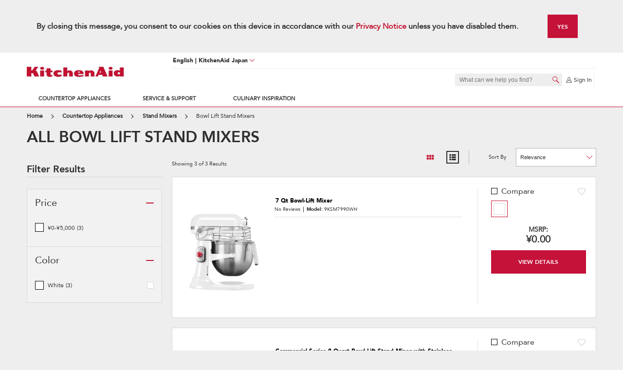

--- FILE ---
content_type: text/html; charset=UTF-8
request_url: https://www.kitchenaid.jp/en_jp/countertop-appliances/stand-mixers/bowl-lift-stand-mixers.html
body_size: 24068
content:
<!DOCTYPE HTML>
<html lang="en-JP" data-lang="en_JP" data-site="kitchenaid" data-storename="kitchenAid-jp" data-dm-image-service-url="/is/image">
    <head>
    <meta charset="UTF-8"/>
    <meta http-equiv="x-ua-compatible" content="ie=edge"/>
    <meta name="viewport" content="width=device-width, initial-scale=1"/>
    <script>
// akam-sw.js install script version 1.3.6
"serviceWorker"in navigator&&"find"in[]&&function(){var e=new Promise(function(e){"complete"===document.readyState||!1?e():(window.addEventListener("load",function(){e()}),setTimeout(function(){"complete"!==document.readyState&&e()},1e4))}),n=window.akamServiceWorkerInvoked,r="1.3.6";if(n)aka3pmLog("akam-setup already invoked");else{window.akamServiceWorkerInvoked=!0,window.aka3pmLog=function(){window.akamServiceWorkerDebug&&console.log.apply(console,arguments)};function o(e){(window.BOOMR_mq=window.BOOMR_mq||[]).push(["addVar",{"sm.sw.s":e,"sm.sw.v":r}])}var i="/akam-sw.js",a=new Map;navigator.serviceWorker.addEventListener("message",function(e){var n,r,o=e.data;if(o.isAka3pm)if(o.command){var i=(n=o.command,(r=a.get(n))&&r.length>0?r.shift():null);i&&i(e.data.response)}else if(o.commandToClient)switch(o.commandToClient){case"enableDebug":window.akamServiceWorkerDebug||(window.akamServiceWorkerDebug=!0,aka3pmLog("Setup script debug enabled via service worker message"),v());break;case"boomerangMQ":o.payload&&(window.BOOMR_mq=window.BOOMR_mq||[]).push(o.payload)}aka3pmLog("akam-sw message: "+JSON.stringify(e.data))});var t=function(e){return new Promise(function(n){var r,o;r=e.command,o=n,a.has(r)||a.set(r,[]),a.get(r).push(o),navigator.serviceWorker.controller&&(e.isAka3pm=!0,navigator.serviceWorker.controller.postMessage(e))})},c=function(e){return t({command:"navTiming",navTiming:e})},s=null,m={},d=function(){var e=i;return s&&(e+="?othersw="+encodeURIComponent(s)),function(e,n){return new Promise(function(r,i){aka3pmLog("Registering service worker with URL: "+e),navigator.serviceWorker.register(e,n).then(function(e){aka3pmLog("ServiceWorker registration successful with scope: ",e.scope),r(e),o(1)}).catch(function(e){aka3pmLog("ServiceWorker registration failed: ",e),o(0),i(e)})})}(e,m)},g=navigator.serviceWorker.__proto__.register;if(navigator.serviceWorker.__proto__.register=function(n,r){return n.includes(i)?g.call(this,n,r):(aka3pmLog("Overriding registration of service worker for: "+n),s=new URL(n,window.location.href),m=r,navigator.serviceWorker.controller?new Promise(function(n,r){var o=navigator.serviceWorker.controller.scriptURL;if(o.includes(i)){var a=encodeURIComponent(s);o.includes(a)?(aka3pmLog("Cancelling registration as we already integrate other SW: "+s),navigator.serviceWorker.getRegistration().then(function(e){n(e)})):e.then(function(){aka3pmLog("Unregistering existing 3pm service worker"),navigator.serviceWorker.getRegistration().then(function(e){e.unregister().then(function(){return d()}).then(function(e){n(e)}).catch(function(e){r(e)})})})}else aka3pmLog("Cancelling registration as we already have akam-sw.js installed"),navigator.serviceWorker.getRegistration().then(function(e){n(e)})}):g.call(this,n,r))},navigator.serviceWorker.controller){var u=navigator.serviceWorker.controller.scriptURL;u.includes("/akam-sw.js")||u.includes("/akam-sw-preprod.js")||u.includes("/threepm-sw.js")||(aka3pmLog("Detected existing service worker. Removing and re-adding inside akam-sw.js"),s=new URL(u,window.location.href),e.then(function(){navigator.serviceWorker.getRegistration().then(function(e){m={scope:e.scope},e.unregister(),d()})}))}else e.then(function(){window.akamServiceWorkerPreprod&&(i="/akam-sw-preprod.js"),d()});if(window.performance){var w=window.performance.timing,l=w.responseEnd-w.responseStart;c(l)}e.then(function(){t({command:"pageLoad"})});var k=!1;function v(){window.akamServiceWorkerDebug&&!k&&(k=!0,aka3pmLog("Initializing debug functions at window scope"),window.aka3pmInjectSwPolicy=function(e){return t({command:"updatePolicy",policy:e})},window.aka3pmDisableInjectedPolicy=function(){return t({command:"disableInjectedPolicy"})},window.aka3pmDeleteInjectedPolicy=function(){return t({command:"deleteInjectedPolicy"})},window.aka3pmGetStateAsync=function(){return t({command:"getState"})},window.aka3pmDumpState=function(){aka3pmGetStateAsync().then(function(e){aka3pmLog(JSON.stringify(e,null,"\t"))})},window.aka3pmInjectTiming=function(e){return c(e)},window.aka3pmUpdatePolicyFromNetwork=function(){return t({command:"pullPolicyFromNetwork"})})}v()}}();</script>
<script defer="defer" type="text/javascript" src="https://rum.hlx.page/.rum/@adobe/helix-rum-js@%5E2/dist/rum-standalone.js" data-routing="env=prod,tier=publish,ams=Whirlpool Corp" integrity="" crossorigin="anonymous" data-enhancer-version="" data-enhancer-hash=""></script>
<script type="text/javascript">

    var UPDATE_DUPLICATE_PROPERTIES = ['whr_auth_cartid', 'whr_anon_cartid', 'uuid'];
    function updateCookieValueUnified(cookieName, newValue) {
        var cookie = document.cookie.split("; ").find(function (cookie) {
            return cookie.indexOf(cookieName + "=") === 0;
        });

        if (cookie) {
            document.cookie = cookieName + "=" + newValue + "; Path=/";
        }
    }

    function readCookieValueUnified(name) {
        var cookieVal = null;
        var cookies = document.cookie.replace(/\s/g, "").split(";");

        cookies.forEach(function (ea) {
            var cookie = ea.split(/=/);
            if (cookie[0] === name && cookie[1]) {
                cookieVal = cookie[1];
            }
        });
        return cookieVal ? cookieVal : null;
    }

    var unifiedAuthLoadedMatch = document.cookie.match(
        new RegExp("(^|;\\s*)(unifiedAuthLoaded)=([^;]*)")
    );

    if (unifiedAuthLoadedMatch) {
        var cookies = document.cookie.replace(/\s/g, "").split(";");
        var listCookieName = [];

        cookies.forEach(function (ea) {
            var cookie = ea.split(/=/);
            listCookieName.push(cookie[0]);
        });

        var duplicateCookies = listCookieName.filter(function (item, index) {
            return listCookieName.indexOf(item) !== index && UPDATE_DUPLICATE_PROPERTIES.includes(item);
        });
        duplicateCookies.forEach(function (item) {
            var currentCookie = readCookieValueUnified(item);
            updateCookieValueUnified(item, currentCookie);
            document.cookie = item + "=; Path=/; Domain=." + location.hostname + "; Expires=Thu, 01 Jan 1970 00:00:01 GMT;";
        });
    }
</script>

    


    





    


    
    
	
    
    
    <title>Bowl-Lift Stand Mixers | KitchenAid</title>

    
    <meta name="description" content="Choose a stand mixer with bowl-lift design to knead dough or make pasta. KitchenAid bowl-lift stand mixers also have more capacity than tilt-head."/>
    <meta name="template" content="productlisting"/>
    
      
          
          
		   
         <meta property="og:url" content="https://www.kitchenaid.jp/en_jp/countertop-appliances/stand-mixers/bowl-lift-stand-mixers.html"/>
    	
         
    	
         
    	
         
    	
         
    	
         
    	
         
    	
         
    	
         
    	
         
    	
         
    	
         
    	
         
    	
         
    	
         
    	
         
    	
         
    	
         
    	
         
    	
		
        
    		<meta property="og:title" content="Bowl-Lift Stand Mixers | KitchenAid"/>
    	

        
        
        <meta property="og:description" content="Choose a stand mixer with bowl-lift design to knead dough or make pasta. KitchenAid bowl-lift stand mixers also have more capacity than tilt-head."/>

		
          
      
      
      
      <meta name="robots" content="index, follow"/>
    
    <link rel="canonical" href="https://www.kitchenaid.jp/en_jp/countertop-appliances/stand-mixers/bowl-lift-stand-mixers.html"/>
    <link rel="alternate" href="https://www.kitchenaid.com/countertop-appliances/stand-mixers/bowl-lift-stand-mixers.html" hreflang="en-us"/>
    <link rel="alternate" href="https://www.kitchenaid.in/countertop-appliances/stand-mixers/bowl-lift-stand-mixers.html" hreflang="en-in"/>
    <link rel="alternate" href="https://www.kitchenaid.ca/en_ca/countertop-appliances/stand-mixers/bowl-lift-stand-mixers.html" hreflang="en-ca"/>
    <link rel="alternate" href="https://www.kitchenaid.ca/fr_ca/appareils-de-comptoir/batteurs-sur-socle/batteurs-sur-socle-à-bol-relevable.html" hreflang="fr-ca"/>
    <link rel="alternate" href="https://www.kitchenaid.ph/countertop-appliances/stand-mixers/bowl-lift-stand-mixers.html" hreflang="en-ph"/>
    <link rel="alternate" href="https://www.kitchenaid.id/en_id/countertop-appliances/stand-mixers/bowl-lift-stand-mixers.html" hreflang="en-id"/>
    <link rel="alternate" href="https://www.kitchenaid.kr/en_kr/countertop-appliances/stand-mixers/bowl-lift-stand-mixers.html" hreflang="en-kr"/>
    <link rel="alternate" href="https://www.kitchenaid.hk/en_hk/countertop-appliances/stand-mixers/bowl-lift-stand-mixers.html" hreflang="en-hk"/>
    <link rel="alternate" href="https://www.kitchenaid.tw/en_tw/countertop-appliances/stand-mixers/bowl-lift-stand-mixers.html" hreflang="en-tw"/>
    <link rel="alternate" href="https://www.kitchenaid.cn/en_cn/countertop-appliances/stand-mixers/bowl-lift-stand-mixers.html" hreflang="en-cn"/>
    <link rel="alternate" href="https://www.kitchenaid.co.th/en_th/countertop-appliances/stand-mixers/bowl-lift-stand-mixers.html" hreflang="en-th"/>
    <link rel="alternate" href="https://www.kitchenaid.sg/countertop-appliances/stand-mixers/bowl-lift-stand-mixers.html" hreflang="en-sg"/>
    <link rel="alternate" href="https://www.kitchenaid.id/id_id/countertop-appliances/stand-mixers/bowl-lift-stand-mixers.html" hreflang="id-id"/>
    <link rel="alternate" href="https://www.kitchenaid.jp/ja_jp/countertop-appliances/stand-mixers/bowl-lift-stand-mixers.html" hreflang="ja-jp"/>
    <link rel="alternate" href="https://www.kitchenaid.my/ms_my/countertop-appliances/stand-mixers/bowl-lift-stand-mixers.html" hreflang="ms-my"/>
    <link rel="alternate" href="https://www.kitchenaid.kr/ko_kr/countertop-appliances/stand-mixers/bowl-lift-stand-mixers.html" hreflang="ko-kr"/>
    <link rel="alternate" href="https://www.kitchenaid.tw/zh_tw/countertop-appliances/stand-mixers/bowl-lift-stand-mixers.html" hreflang="zh-tw"/>
    <link rel="alternate" href="https://www.kitchenaid.cn/zh_cn/countertop-appliances/stand-mixers/bowl-lift-stand-mixers.html" hreflang="zh-cn"/>
    

    
    
    
        
        
        
            <link rel="shortcut icon" href="/content/dam/business-unit/kitchenaid/global-assets/images/favicons/favicon.ico"/>
        
        
        
        
        
        <link rel="icon" type="image/png" sizes="32x32" href="/content/dam/business-unit/kitchenaid/global-assets/images/favicons/favicon-32x32.png"/>
        
        <link rel="mask-icon" href="/content/dam/business-unit/kitchenaid/global-assets/images/favicons/safari-pinned-tab.svg" color="#cc0000"/>
        
        <link rel="apple-touch-icon" href="/content/dam/business-unit/kitchenaid/global-assets/images/favicons/apple-touch-icon-152x152.png"/>
        <link rel="apple-touch-icon" sizes="180x180" href="/content/dam/business-unit/kitchenaid/global-assets/images/favicons/apple-touch-icon-180x180.png"/>
        
        <link rel="apple-touch-icon" sizes="228x228" href="/content/dam/business-unit/kitchenaid/global-assets/images/favicons/opera-coast-228x228.png"/>
        
        <link rel="manifest" href="/content/dam/business-unit/kitchenaid/global-assets/images/favicons/site.webmanifest"/>
    
    
    <meta name="application-name" content="KitchenAid"/>
    
    <meta name="theme-color" content="#ffffff"/>
    
    <meta name="apple-mobile-web-app-title" content="KitchenAid"/>
    
    
        <meta name="msapplication-TileColor" content="#cc0000"/>
        <meta name="msapplication-config" content="/content/dam/business-unit/kitchenaid/global-assets/images/favicons/browserconfig.xml"/>
    

    

    <link rel="stylesheet" href="/etc.clientlibs/kitchenaid/clientlibs/plp-css.min.5f5e0b71f51ed2655292a9a32c6885c0.css" type="text/css" media="print" onload="if(media!='all')media='all'">



    



    
<link rel="stylesheet" href="/etc.clientlibs/digital-platform/clientlibs/platform-components.min.754b6033aa39d57646f28825bcae674e.css" type="text/css">
<link rel="stylesheet" href="/etc.clientlibs/kitchenaid/clientlibs/plp.min.9c71b1fbe48dfae13800f1429811cd5f.css" type="text/css">
<link rel="stylesheet" href="/etc.clientlibs/kitchenaid/clientlibs/platform-components.min.2705ebd908c08156e1d191837a1a4af1.css" type="text/css">



    
    
    
    
<link rel="stylesheet" href="/etc.clientlibs/wcm/foundation/clientlibs/main.min.7f64d7918e126c44b6d7cafa10b85ef1.css" type="text/css">
<script src="/etc.clientlibs/wcm/foundation/clientlibs/main.min.d41d8cd98f00b204e9800998ecf8427e.js"></script>



    
    



    <script src="//assets.adobedtm.com/e0c459b72b3cd142a7f8fc2af2b510094ec0e7c5/satelliteLib-c14f3e37aed10ecb10f7dd83d6f4520e60c4c580.js"></script>

    

    
    
    
    
    <link type="text/css" rel="prefetch" as="style" href="//fast.fonts.net/cssapi/b9e3bfd6-262e-42a8-8637-2f52dd80a9bb.css"/>

    
    <script>
        var WHR = {
            'i18n': {}
        }
    </script>

    
    
    <script>
        WHR.i18n.common = {
            'compare': 'Compare',
            'addToCompare': 'Add To Compare',
            'limitMessage': 'You can only purchase maximum of {0} of {1} product {2} per order.',
            'saves': {
                'wishlist': 'WishList'
            },
            'price': {
                'msrp': 'MSRP',
                'sale': 'Sale',
                'closeoutPrice': 'Closeout Price',
                'msrpWithSale': 'MSRP',
                'memberPrice': 'Member price',
                'specialPrice': 'Discounted Price',
                'save': 'Save ',
                'refurbishedSale': 'REFURBISHED SALE',
                'refurbished': 'REFURBISHED',
                'refurbishedNew': 'NEW',
                'urgencyMassage': 'Hurry! Limited Time Offer Ends Soon',
                'subscriptionMsrp': 'MSRP: '
            },
            'button': {
                'addtocart': 'ADD TO CART',
                'viewdetails': 'View Details',
                'checkAvailability': 'Check availability',
                'whereToBuy': 'Where to buy &gt;',
                'whereToBuyTitle': 'Where to buy',
                'seeProduct': 'SEE PRODUCT'
            },
            'delivery': {
                'major': 'Free delivery',
                'minor': 'Free shipping',
                'notAvailable':'Not Available at this Time'
            },
            'comparison': {
                'shopNow': 'Shop Now'
            },
            'registrationForm' : {
                medical_option: 'Medical',
                military_option: 'Military',
                teacher_option: 'Teacher',
                student_option: 'Student',
                age_option: 'Seniors (50+)',
                recentMover_option: 'Recent Mover',
                firstResponder_option: 'First Responder',
                architect_option: 'Architect',
                generalContractor_option: 'General Contractor',
                interiorDesigner_option: 'Interior Designer',
                licensedRealEstateAgent_option: 'Real Estate Agent',
                veterinarian_option: 'Veterinarian',
                login_google_registration: 'login.form.google.registration',
                login_facebook_registration: 'login.form.facebook.registration'
            },
            'marketplace': {
                'vrmOnPageTitle': 'View seller info',
                'vrmName': 'Name:',
                'vrmAddress': 'Address:',
                'vrmPhone': 'Phone:',
                'vrmEmail': 'Email:'
            }
        }
    </script>

    
    <script>
        WHR.i18n.plp = {
            'noreviews': 'No Reviews',
            'features': 'Features',
            'potentialPromotionsTitle': 'Promotions:',
            'details': 'Full Details',
            'model': 'Model',
            'viewAdditionalColorsTooltip': 'View additional colors',
            'specialOffers': 'Special Offers',
            'dimensions': {
                'title': 'Dimensions:',
                'listTitle': 'Check Dimensions',
                'gridTitle': 'Dimensions',
                'height': 'Height',
                'width': 'Width',
                'depth': 'Depth'
            },
            'facets': {
                'more': 'More',
                'viewMore': 'View More',
                'viewLess': 'View Less',
				'seeMore': 'SEE MORE',
				'seeLess': 'SEE LESS',
                'filterIsOn': 'filter is on',
                'filterIsOff': 'filter is off',
                'freerange': {
                    'begvalueempty': '0',
                    'endvalueempty': ' and Up',
                    'divider': 'to',
                    'CTA': 'GO'
                }
            },
            'stock': {
                'out': 'OUT OF STOCK',
                'tmpOut': 'TEMPORARILY OUT OF STOCK',
                'low': 'Low Stock'
            },
            'sort': {
                'relevance': 'Relevance',
                'newest': 'Newest',
                'rating': 'Top Rated',
                'selling': 'Top Selling',
                'onSale': 'On Sale',
                'price': {
                    'asc': 'Price (Lowest to Highest)',
                    'desc': 'Price (Highest to Lowest)'
                },
                'name': {
                    'asc': 'Name (Ascending)',
                    'desc': 'Name (Descending)'
                }
            },
            'whatsInTheBox': {
                'title': 'What’s in the box:',
                'viewAllLabel': '+ View all {}',
                'viewAllAriaLabel': 'View All {} items in the box',
                'of': 'of'
            },
            'badge': {
                'recentlyView': 'Recently Viewed',
                'topSeller': 'Top Seller'
            },
            'smallAppliances': {
                'seeProduct': 'SEE PRODUCT'
            }
        }
    </script>



    





    
<script class="analytics-header-data-container" data-page-id="home:countertop-appliances:stand-mixers:bowl-lift-stand-mixers" data-page-type="kitchenaid/components/structure/productlisting" data-brand="kitchenaid" data-error-page="false" data-country="jp" data-language="en-jp" data-commerce-enabled="false"></script>

    
<script src="/etc.clientlibs/clientlibs/granite/jquery.min.3e24d4d067ac58228b5004abb50344ef.js"></script>
<script src="/etc.clientlibs/clientlibs/granite/utils.min.3b86602c4e1e0b41d9673f674a75cd4b.js"></script>
<script src="/etc.clientlibs/digital-platform/clientlibs/granite.min.af00de543d13328fa2d46bd690753f08.js"></script>
<script src="/etc.clientlibs/digital-platform/clientlibs/jquery.min.dd9b395c741ce2784096e26619e14910.js"></script>
<script src="/etc.clientlibs/digital-platform/components/pages/basePage/clientlibs/analytics-header.min.42425085666c07e6f9b4b4d526d14c50.js"></script>





    
    
    

<script>(window.BOOMR_mq=window.BOOMR_mq||[]).push(["addVar",{"rua.upush":"false","rua.cpush":"false","rua.upre":"false","rua.cpre":"false","rua.uprl":"false","rua.cprl":"false","rua.cprf":"false","rua.trans":"","rua.cook":"false","rua.ims":"false","rua.ufprl":"false","rua.cfprl":"false","rua.isuxp":"false","rua.texp":"norulematch","rua.ceh":"false","rua.ueh":"false","rua.ieh.st":"0"}]);</script>
                              <script>!function(e){var n="https://s.go-mpulse.net/boomerang/";if("True"=="True")e.BOOMR_config=e.BOOMR_config||{},e.BOOMR_config.PageParams=e.BOOMR_config.PageParams||{},e.BOOMR_config.PageParams.pci=!0,n="https://s2.go-mpulse.net/boomerang/";if(window.BOOMR_API_key="GSHY6-UT6MQ-D9JKC-HYNDL-7RU7K",function(){function e(){if(!o){var e=document.createElement("script");e.id="boomr-scr-as",e.src=window.BOOMR.url,e.async=!0,i.parentNode.appendChild(e),o=!0}}function t(e){o=!0;var n,t,a,r,d=document,O=window;if(window.BOOMR.snippetMethod=e?"if":"i",t=function(e,n){var t=d.createElement("script");t.id=n||"boomr-if-as",t.src=window.BOOMR.url,BOOMR_lstart=(new Date).getTime(),e=e||d.body,e.appendChild(t)},!window.addEventListener&&window.attachEvent&&navigator.userAgent.match(/MSIE [67]\./))return window.BOOMR.snippetMethod="s",void t(i.parentNode,"boomr-async");a=document.createElement("IFRAME"),a.src="about:blank",a.title="",a.role="presentation",a.loading="eager",r=(a.frameElement||a).style,r.width=0,r.height=0,r.border=0,r.display="none",i.parentNode.appendChild(a);try{O=a.contentWindow,d=O.document.open()}catch(_){n=document.domain,a.src="javascript:var d=document.open();d.domain='"+n+"';void(0);",O=a.contentWindow,d=O.document.open()}if(n)d._boomrl=function(){this.domain=n,t()},d.write("<bo"+"dy onload='document._boomrl();'>");else if(O._boomrl=function(){t()},O.addEventListener)O.addEventListener("load",O._boomrl,!1);else if(O.attachEvent)O.attachEvent("onload",O._boomrl);d.close()}function a(e){window.BOOMR_onload=e&&e.timeStamp||(new Date).getTime()}if(!window.BOOMR||!window.BOOMR.version&&!window.BOOMR.snippetExecuted){window.BOOMR=window.BOOMR||{},window.BOOMR.snippetStart=(new Date).getTime(),window.BOOMR.snippetExecuted=!0,window.BOOMR.snippetVersion=12,window.BOOMR.url=n+"GSHY6-UT6MQ-D9JKC-HYNDL-7RU7K";var i=document.currentScript||document.getElementsByTagName("script")[0],o=!1,r=document.createElement("link");if(r.relList&&"function"==typeof r.relList.supports&&r.relList.supports("preload")&&"as"in r)window.BOOMR.snippetMethod="p",r.href=window.BOOMR.url,r.rel="preload",r.as="script",r.addEventListener("load",e),r.addEventListener("error",function(){t(!0)}),setTimeout(function(){if(!o)t(!0)},3e3),BOOMR_lstart=(new Date).getTime(),i.parentNode.appendChild(r);else t(!1);if(window.addEventListener)window.addEventListener("load",a,!1);else if(window.attachEvent)window.attachEvent("onload",a)}}(),"".length>0)if(e&&"performance"in e&&e.performance&&"function"==typeof e.performance.setResourceTimingBufferSize)e.performance.setResourceTimingBufferSize();!function(){if(BOOMR=e.BOOMR||{},BOOMR.plugins=BOOMR.plugins||{},!BOOMR.plugins.AK){var n=""=="true"?1:0,t="",a="amhh7nyxyydau2lr6gva-f-6b9602d6f-clientnsv4-s.akamaihd.net",i="false"=="true"?2:1,o={"ak.v":"39","ak.cp":"723501","ak.ai":parseInt("330416",10),"ak.ol":"0","ak.cr":8,"ak.ipv":4,"ak.proto":"h2","ak.rid":"3a424e13","ak.r":37607,"ak.a2":n,"ak.m":"a","ak.n":"essl","ak.bpcip":"3.14.127.0","ak.cport":50004,"ak.gh":"23.198.5.55","ak.quicv":"","ak.tlsv":"tls1.3","ak.0rtt":"","ak.0rtt.ed":"","ak.csrc":"-","ak.acc":"","ak.t":"1769075114","ak.ak":"hOBiQwZUYzCg5VSAfCLimQ==U4nwc+GMWqDiu3e4cEYpkiC8kAGQMF49Vw64VSHk5d5TYa32yFo3D7hkUfOz072FWyd7OgFnp2VZjk09mK5flSbpDHPLrXNsKphLBHdiE1/o2cS13P6JrFwhpuYMzNmTfrvaR7sgQbTz3Ks4J3JxScDDfSUG3aS17R/a4Si960ntvfMvLL8wbOS5sO+EJNwMiNeX5+HtBnJ5RMFyR45VuU+KXtxBRQG/KI7GQTZewjJfX+6xFuTM4dZdR9ApWAIhFrfHLxqI0NUD4n1Ed07+vnYrKOoS4DoUbXXrsGVdjbjxFN2FZiXak7XNtGK8La25Oip8WDrP+BKqC4h5o9dlVH/ymwdjvBRy68enYC5ri791X7swow6IflT5+6c5x1Ec3ObzNTRwQVcfLYx23zWA6YlHGz+0D9JfdHBN0Wv8G+Q=","ak.pv":"608","ak.dpoabenc":"","ak.tf":i};if(""!==t)o["ak.ruds"]=t;var r={i:!1,av:function(n){var t="http.initiator";if(n&&(!n[t]||"spa_hard"===n[t]))o["ak.feo"]=void 0!==e.aFeoApplied?1:0,BOOMR.addVar(o)},rv:function(){var e=["ak.bpcip","ak.cport","ak.cr","ak.csrc","ak.gh","ak.ipv","ak.m","ak.n","ak.ol","ak.proto","ak.quicv","ak.tlsv","ak.0rtt","ak.0rtt.ed","ak.r","ak.acc","ak.t","ak.tf"];BOOMR.removeVar(e)}};BOOMR.plugins.AK={akVars:o,akDNSPreFetchDomain:a,init:function(){if(!r.i){var e=BOOMR.subscribe;e("before_beacon",r.av,null,null),e("onbeacon",r.rv,null,null),r.i=!0}return this},is_complete:function(){return!0}}}}()}(window);</script></head>
    <body class="productlisting standardtemplate basePage page basicpage publish-instance dpc-theme-01" id="productlisting-708aedd9ea" data-current-page="/content/kitchenaid/en_jp/countertop-appliances/stand-mixers/bowl-lift-stand-mixers">
        <div id="dpc-react"></div>
        
        
        
            

<div class="cmp-page__skiptomaincontent">
    <a class="cmp-page__skiptomaincontent-link" alt="Skip to main content link" href="#main">Skip to main content</a>
</div>

  <link rel="stylesheet" href="/etc.clientlibs/digital-platform/components/pages/basePage/clientlibs/site/skiptomaincontent.min.22ee337273c9f9a9f2562cde29cfa945.css" type="text/css" media="print" onload="if(media!='all')media='all'">
<link rel="stylesheet" href="/etc.clientlibs/core/wcm/components/page/v2/page/clientlibs/site/skiptomaincontent.min.fdd69b515f8cd89fe2020808518240a0.css" type="text/css" media="print" onload="if(media!='all')media='all'">



            


<div class="root responsivegrid">
  


<div class="aem-Grid aem-Grid--12 aem-Grid--default--12  ">
    
    <div class="experiencefragment aem-GridColumn aem-GridColumn--default--12">
<div id="experiencefragment-b0f7638755" class="cmp-experiencefragment cmp-experiencefragment--header">

    



<div class="xf-content-height">
    
  


<div class="aem-Grid aem-Grid--12 aem-Grid--default--12  ">
    
    <div class="includefragment parbase aem-GridColumn aem-GridColumn--default--12">

    <div class="pagefragment standardtemplate basePage page basicpage">



<div><div class="header-ka section">
    <div class="whr-global-configuration" data-add-to-cart-endpoint="/store/kitchenAid-jp/en_JP/cart/add" data-is-engineering-digits-enabled="true" data-is-closeout-label-enabled="false" data-interstitial-modal-enabled="false" data-save-hashed-email-endpoint="/store/kitchenAid-jp/en_JP/cart/v2/saveHashedEmail" data-cart-checkout-endpoint="/store/kitchenAid-jp/en_JP/cart" data-lg-ac-enable="true" data-lg-pa-enable="true" data-lg-ba-enable="true" data-ac-enable="false" data-otm-enable="true" data-ps-enable="true">
    </div>


    
    

<div class="cartproduct-i18dictionary" data-addto-cart="ADD TO CART" data-view-details="View Details" data-check-availability="Check availability"></div>
<header class="header" data-show-interstitial-for-smalls="false" data-hide-interstitial-for-ad="false">
    <div class="cookie-consent">
        <div class="g-container">
    <div class="g-row">
        <div class="g-col g-col-lg-12">
            <div class="cookie-consent-content">
                <div class="cookie-consent-text">
                    
                    
                    By closing this message, you consent to our cookies on this device in accordance with our <a href="/en_jp/resources/privacy-policy.html" target="_blank" title="Privacy Notice">Privacy Notice</a> unless you have disabled them.
                </div>
                <button class="button cookie-consent-trigger" type="button">
                    Yes
                </button>
            </div>
        </div>
    </div>
</div>

    </div>
    
    <div class="header-content">
        <div class="g-container">
            <div class="header-bar">
                <div class="header-logo">
                    
    <input type="hidden" id="brandName" value="kitchenaid"/>
    
    <div class="cq-placeholder" data-emptytext="Logo Component"></div>
    
        <a href="/en_jp.html" class="header-logo-link" title="KitchenAid">
            <img src="/is/image/content/dam/global/kitchenaid/KitchenAid_logo.png" class="header-logo-image" alt="KitchenAid"/>
        </a>
    

                </div>

                <div id="icon-slot" class="header-slot">
                    <div class="header-slot-aside">
                        <div class="header-language">
                            <div class="header-language">
    
        
            <button type="button" class="header-language-trigger" aria-label="language selector" data-lang="en_jp">
                <span class="header-language-trigger-text">
                    English | KitchenAid Japan
                </span>
                <span class="header-language-trigger-icon">
                    
    
        <?xml version="1.0" encoding="UTF-8"?>
<svg viewBox="0 0 500 500" width="16" height="16" class="icon" aria-hidden="true" xmlns="http://www.w3.org/2000/svg" xmlns:xlink="http://www.w3.org/1999/xlink">
  <path d="M20.2,114.9c5.2,0,10.3,2,14.3,5.9L250,336.3l215.5-215.5c7.9-7.9,20.7-7.9,28.6,0c7.9,7.9,7.9,20.7,0,28.6L264.3,379.2c-7.9,7.9-20.7,7.9-28.6,0L5.9,149.4c-7.9-7.9-7.9-20.7,0-28.6C9.9,116.9,15,114.9,20.2,114.9z"/>
</svg>

    

                </span>
            </button>
            <div class="header-language-menu" data-hybris-url="false">
                <nav class="header-language-nav">
                    
                        
                            
                        
                            
                                <a href="/ja_jp/countertop-appliances/stand-mixers/bowl-lift-stand-mixers.html" data-alternate-lang="ja_JP" class="header-language-nav-item" title="ja_jp"> 日本語 | KitchenAid Japan</a>
                            
                        
                    
                </nav>
            </div>
        
    
</div>

                        </div>
                        <div>





    
</div>
                        
                        <div class="header-chat">
                            


                        </div>
                    </div>
                    <div class="header-slot-primary">
                        <div class="header-content-spot">
                            <div class="header-content-spot-item">
                                <div class="header-content-spot-text">
                                    <div class="cmp cmp-image">
                                        
    
        
        
            
        
        
    


    

                                    </div>
                                </div>
                            </div>
                        </div>
                        <div class="header-actions">
                            
                              <button type="button" class="header-search-trigger" aria-label="open site search field">
                              <span class="header-search-trigger-icon">
                                
    
        <svg viewBox="0 0 500 500" width="16" height="16" class="icon">
  <path d="M485,454L323.9,286.8c-0.1-0.1-0.3-0.3-0.4-0.4c23.7-30.1,37.9-68.1,37.9-109.4c0-97.6-79.4-177-177-177C86.8,0,7.4,79.4,7.4,177c0,97.6,79.4,177,177,177c36.8,0,71-11.3,99.4-30.6c0.3,0.4,0.7,0.7,1,1.1l161.1,167.1c5.3,5.5,12.4,8.3,19.6,8.3c6.8,0,13.6-2.5,18.9-7.6C495.1,482,495.4,464.8,485,454z M184.4,321.5C104.8,321.5,40,256.7,40,177c0-79.6,64.8-144.4,144.4-144.4c79.6,0,144.4,64.8,144.4,144.4C328.8,256.7,264,321.5,184.4,321.5z"/>
</svg>
    

                              </span>
                                </button>
                                <div class="header-search">
                                    <form class="header-search-form">
    <input type="search" maxlength="255" placeholder="What can we help you find?" aria-label="What can we help you find?" class="form-input header-search-input" data-suggestion-api-product="https://www.kitchenaid.jp/ws/v2/kitchenAid-jp/products/code/suggestions" data-suggestion-api-content="https://www.kitchenaid.jp/services/search/suggestions.json?suggest.dictionary=en_JP&amp;suggest.cfq=kitchenaid" data-search-path="/en_jp/searchresult.html"/>
    <button type="submit" class="header-search-button" aria-label="Submit Search">
        <span class="header-search-button-icon">
            
    
        <svg viewBox="0 0 500 500" width="16" height="16" class="icon">
  <path d="M485,454L323.9,286.8c-0.1-0.1-0.3-0.3-0.4-0.4c23.7-30.1,37.9-68.1,37.9-109.4c0-97.6-79.4-177-177-177C86.8,0,7.4,79.4,7.4,177c0,97.6,79.4,177,177,177c36.8,0,71-11.3,99.4-30.6c0.3,0.4,0.7,0.7,1,1.1l161.1,167.1c5.3,5.5,12.4,8.3,19.6,8.3c6.8,0,13.6-2.5,18.9-7.6C495.1,482,495.4,464.8,485,454z M184.4,321.5C104.8,321.5,40,256.7,40,177c0-79.6,64.8-144.4,144.4-144.4c79.6,0,144.4,64.8,144.4,144.4C328.8,256.7,264,321.5,184.4,321.5z"/>
</svg>
    

        </span>
    </button>
</form>
<div class="header-suggestions-panel">
    <div class="header-suggestions-top">
        <span class="header-suggestions-icon">
            <svg viewBox="0 0 31 31" width="16" height="16" class="icon">
                <path d="M22.1 19.5h-1.4l-.5-.5c1.8-2 2.8-4.7 2.8-7.4C23 5.2 17.9 0 11.5 0 5.2 0 0 5.2 0 11.5 0 17.9 5.2 23 11.5 23c2.7 0 5.4-1 7.4-2.8l.5.5v1.4l8.9 8.9 2.7-2.7-8.9-8.8zm-10.6 0c-4.4 0-8-3.6-8-8s3.6-8 8-8 8 3.6 8 8-3.5 8-8 8c.1 0 0 0 0 0z"/>
            </svg>
        </span>
        <p class="header-suggestions-term">
            Search all "<span class="header-suggestions-term-value"></span>"
        </p>
    </div>
    <div class="header-suggestions-items"></div>
    <div class="header-suggestions-bottom">
        <a href="/en_jp/searchresult.html" class="button button-grey header-suggestions-button">
            VIEW ALL SEARCH RESULTS
        </a>
    </div>
</div>

                                </div>
                            
                            <div class="header-account header-account-border">
                                
    
	<div class="header-logged-out">
		<a href="/en_jp/login.html" class="header-account-link header-account-link-size " title="Sign In" data-modal-id="#sign-in-modal">
			<span class="header-account-icon">
				
					<?xml version="1.0" encoding="utf-8"?>
<!-- Generator: Adobe Illustrator 24.0.3, SVG Export Plug-In . SVG Version: 6.00 Build 0)  -->
<svg version="1.1" xmlns="http://www.w3.org/2000/svg" xmlns:xlink="http://www.w3.org/1999/xlink" x="0px" y="0px"
	 viewBox="0 0 22 22" style="enable-background:new 0 0 22 22;" xml:space="preserve">
<style type="text/css">
	.st0{fill-rule:evenodd;clip-rule:evenodd;}
</style>
<path class="st0" d="M22,20.4c-0.4-3.5-3.9-6.7-7.4-8.4c0.9-1.2,1.4-2.7,1.4-4.5C16,3.9,13.8,1,11,1S6,3.9,6,7.5
	c0,1.7,0.5,3.3,1.4,4.5c-3.5,1.7-6.9,4.9-7.4,8.4c0,0-0.1,0.5,0.5,0.6c1,0,3.4,0,6.2,0c1.2,0,2.5,0,3.8,0c0.2,0,0.3,0,0.5,0
	c0.2,0,0.3,0,0.5,0c1.3,0,2.6,0,3.8,0c2.8,0,5.2,0,6.2,0C22.1,21,22,20.4,22,20.4z M8.5,3.7c0.7-0.9,1.6-1.4,2.5-1.4
	s1.8,0.5,2.5,1.4c0.7,0.9,1.2,2.3,1.2,3.8s-0.5,2.9-1.2,3.8c-0.2,0.2-0.3,0.4-0.5,0.6c-1.5,1-2.5,1-4,0c-0.2-0.2-0.4-0.3-0.5-0.6
	C7.8,10.4,7.3,9,7.3,7.5S7.8,4.6,8.5,3.7z M15.3,19.7c-1.4,0-2.9,0-4.3,0h0c-1.5,0-2.9,0-4.3,0c-2.1,0-3.9,0-5.2,0
	c0.4-1.3,1.2-2.5,2.4-3.7c1.3-1.3,2.9-2.3,4.4-3c0.8,0.6,1.7,1,2.7,1s1.9-0.4,2.7-1c1.5,0.7,3.1,1.7,4.4,3c1.2,1.2,2,2.4,2.4,3.7
	C19.3,19.7,17.4,19.7,15.3,19.7z"/>
</svg>

				
			</span>
			<span class="header-account-link-text">Sign In </span>
		</a>
	</div>
	<div class="header-logged-in header-hide-class">
		<div class="header-account-menu">
			<button class="header-account-menu-trigger" type="button" aria-label="My account">
				<span class="header-account-menu-trigger-icon">
					
						<?xml version="1.0" encoding="utf-8"?>
<!-- Generator: Adobe Illustrator 24.0.3, SVG Export Plug-In . SVG Version: 6.00 Build 0)  -->
<svg version="1.1" xmlns="http://www.w3.org/2000/svg" xmlns:xlink="http://www.w3.org/1999/xlink" x="0px" y="0px"
	 viewBox="0 0 22 22" style="enable-background:new 0 0 22 22;" xml:space="preserve">
<style type="text/css">
	.st0{fill-rule:evenodd;clip-rule:evenodd;}
</style>
<path class="st0" d="M22,20.4c-0.4-3.5-3.9-6.7-7.4-8.4c0.9-1.2,1.4-2.7,1.4-4.5C16,3.9,13.8,1,11,1S6,3.9,6,7.5
	c0,1.7,0.5,3.3,1.4,4.5c-3.5,1.7-6.9,4.9-7.4,8.4c0,0-0.1,0.5,0.5,0.6c1,0,3.4,0,6.2,0c1.2,0,2.5,0,3.8,0c0.2,0,0.3,0,0.5,0
	c0.2,0,0.3,0,0.5,0c1.3,0,2.6,0,3.8,0c2.8,0,5.2,0,6.2,0C22.1,21,22,20.4,22,20.4z M8.5,3.7c0.7-0.9,1.6-1.4,2.5-1.4
	s1.8,0.5,2.5,1.4c0.7,0.9,1.2,2.3,1.2,3.8s-0.5,2.9-1.2,3.8c-0.2,0.2-0.3,0.4-0.5,0.6c-1.5,1-2.5,1-4,0c-0.2-0.2-0.4-0.3-0.5-0.6
	C7.8,10.4,7.3,9,7.3,7.5S7.8,4.6,8.5,3.7z M15.3,19.7c-1.4,0-2.9,0-4.3,0h0c-1.5,0-2.9,0-4.3,0c-2.1,0-3.9,0-5.2,0
	c0.4-1.3,1.2-2.5,2.4-3.7c1.3-1.3,2.9-2.3,4.4-3c0.8,0.6,1.7,1,2.7,1s1.9-0.4,2.7-1c1.5,0.7,3.1,1.7,4.4,3c1.2,1.2,2,2.4,2.4,3.7
	C19.3,19.7,17.4,19.7,15.3,19.7z"/>
</svg>

					
				</span>
				<span class="header-account-menu-trigger-text">
					<span class="header-user-name" data-hi-text="Hi"></span>
				</span>
				<span class="header-account-menu-drop-icon">
					
						<?xml version="1.0" encoding="UTF-8"?>
<svg viewBox="0 0 500 500" width="16" height="16" class="icon" aria-hidden="true" xmlns="http://www.w3.org/2000/svg" xmlns:xlink="http://www.w3.org/1999/xlink">
  <path d="M20.2,114.9c5.2,0,10.3,2,14.3,5.9L250,336.3l215.5-215.5c7.9-7.9,20.7-7.9,28.6,0c7.9,7.9,7.9,20.7,0,28.6L264.3,379.2c-7.9,7.9-20.7,7.9-28.6,0L5.9,149.4c-7.9-7.9-7.9-20.7,0-28.6C9.9,116.9,15,114.9,20.2,114.9z"/>
</svg>

					
				</span>
			</button>
			<a href="/store/kitchenAid-jp/en_JP/your-account/dashboard" class="header-account-menu-link" title="My Account">
				<span class="mobile-header-myAccount">
				My Account
				</span>
				<span class="header-account-icon">
					
						<?xml version="1.0" encoding="utf-8"?>
<!-- Generator: Adobe Illustrator 24.0.3, SVG Export Plug-In . SVG Version: 6.00 Build 0)  -->
<svg version="1.1" xmlns="http://www.w3.org/2000/svg" xmlns:xlink="http://www.w3.org/1999/xlink" x="0px" y="0px"
	 viewBox="0 0 22 22" style="enable-background:new 0 0 22 22;" xml:space="preserve">
<style type="text/css">
	.st0{fill-rule:evenodd;clip-rule:evenodd;}
</style>
<path class="st0" d="M22,20.4c-0.4-3.5-3.9-6.7-7.4-8.4c0.9-1.2,1.4-2.7,1.4-4.5C16,3.9,13.8,1,11,1S6,3.9,6,7.5
	c0,1.7,0.5,3.3,1.4,4.5c-3.5,1.7-6.9,4.9-7.4,8.4c0,0-0.1,0.5,0.5,0.6c1,0,3.4,0,6.2,0c1.2,0,2.5,0,3.8,0c0.2,0,0.3,0,0.5,0
	c0.2,0,0.3,0,0.5,0c1.3,0,2.6,0,3.8,0c2.8,0,5.2,0,6.2,0C22.1,21,22,20.4,22,20.4z M8.5,3.7c0.7-0.9,1.6-1.4,2.5-1.4
	s1.8,0.5,2.5,1.4c0.7,0.9,1.2,2.3,1.2,3.8s-0.5,2.9-1.2,3.8c-0.2,0.2-0.3,0.4-0.5,0.6c-1.5,1-2.5,1-4,0c-0.2-0.2-0.4-0.3-0.5-0.6
	C7.8,10.4,7.3,9,7.3,7.5S7.8,4.6,8.5,3.7z M15.3,19.7c-1.4,0-2.9,0-4.3,0h0c-1.5,0-2.9,0-4.3,0c-2.1,0-3.9,0-5.2,0
	c0.4-1.3,1.2-2.5,2.4-3.7c1.3-1.3,2.9-2.3,4.4-3c0.8,0.6,1.7,1,2.7,1s1.9-0.4,2.7-1c1.5,0.7,3.1,1.7,4.4,3c1.2,1.2,2,2.4,2.4,3.7
	C19.3,19.7,17.4,19.7,15.3,19.7z"/>
</svg>

					
				</span>
			</a>
			<div class="header-account-menu-panel">
				<nav class="header-account-nav">
					<a href="/store/kitchenAid-jp/en_JP/your-account/dashboard" title="Account " class="header-account-nav-item">
						Account 
					</a>
					
				
					<a href="/store/kitchenAid-jp/en_JP/my-account/profile" title="Profile Page" class="header-account-nav-item">
						Profile Page
					</a>
					
				
					<a href="/store/kitchenAid-jp/en_JP/your-account/wishlist" title="Wish List" class="header-account-nav-item">
						Wish List
					</a>
					<a href="#" title="Sign Out" data-ajax-url="/content/kitchenaid/en_jp/countertop-appliances/stand-mixers/bowl-lift-stand-mixers.whr.commerce.logout.json" class="header-account-nav-item header-account-nav-sign-out">
						Sign Out
					</a>
				</nav>
			</div>
		</div>
	</div>



                            </div>
                            
                        </div>
                    </div>
                </div>
            </div>
        </div>
        <button type="button" class="header-menu-trigger" aria-label="open site navigation menu" aria-expanded="false">
            <span class="header-menu-trigger-icon">
              
    
        <svg viewBox="0 0 500 500" width="16" height="16" class="icon">
  <path d="M22.2,106.2h455.6c12.3,0,22.2-9.9,22.2-22.2s-9.9-22.2-22.2-22.2H22.2C9.9,61.8,0,71.7,0,84S9.9,106.2,22.2,106.2z"/>
  <path d="M477.8,227.8H22.2C9.9,227.8,0,237.7,0,250s9.9,22.2,22.2,22.2h455.6c12.3,0,22.2-9.9,22.2-22.2S490.1,227.8,477.8,227.8z"/>
  <path d="M477.8,393.8H22.2C9.9,393.8,0,403.7,0,416s9.9,22.2,22.2,22.2h455.6c12.3,0,22.2-9.9,22.2-22.2S490.1,393.8,477.8,393.8z"/>
</svg>
    

              <span class="icon icon-close">
                  
    
        <?xml version="1.0" encoding="UTF-8"?>
<svg viewBox="0 0 500 500" width="16" height="16" class="icon icon-close" xmlns="http://www.w3.org/2000/svg" xmlns:xlink="http://www.w3.org/1999/xlink">
  <path d="M278.4,250L494.1,34.3c7.8-7.8,7.8-20.6,0-28.4c-7.8-7.8-20.6-7.8-28.4,0L250,221.6L34.3,5.9C26.4-2,13.7-2,5.9,5.9C-2,13.7-2,26.4,5.9,34.3L221.6,250L5.9,465.7c-7.8,7.8-7.8,20.6,0,28.4c3.9,3.9,9.1,5.9,14.2,5.9s10.3-2,14.2-5.9L250,278.4l215.7,215.7c3.9,3.9,9.1,5.9,14.2,5.9s10.3-2,14.2-5.9c7.8-7.8,7.8-20.6,0-28.4L278.4,250z"/>
</svg>

    

              </span>
            </span>
        </button>
    </div>
</header>
<div class="header-sessiontimeout">
    <!-- Start Component: Modal Session Timeout Warning -->



    <button class="button trigger-modal" type="button" data-modal-id="#modal-session-timeout-warning" id="modal-sess-timeout-war-trigger"></button>
    <button class="button trigger-modal" type="button" data-modal-id="#modal-session-timeout" id="modal-sess-timeout-trigger">Trigger Modal
    </button>
    <div class="modal warning" id="modal-session-timeout-warning" tabindex="-1" role="dialog" aria-hidden="true" data-trigger-warning="5" data-logout-after="30" data-logout-endpoint="/content/kitchenaid/en_jp/countertop-appliances/stand-mixers/bowl-lift-stand-mixers.whr.commerce.logout.json" data-refresh-endpoint="/store/my-account/heartbeat?site=kitchenAid-jp&amp;lang=en_JP&amp;version=Online" data-request-selectors="content">
        <div class="modal-box" role="document">
            <button type="button" aria-label="Close" class="modal-close trigger-modal-close">
                <span class="modal-close-icon">
                    
    
        <?xml version="1.0" encoding="UTF-8"?>
<svg viewBox="0 0 500 500" width="16" height="16" class="icon icon-close" xmlns="http://www.w3.org/2000/svg" xmlns:xlink="http://www.w3.org/1999/xlink">
  <path d="M278.4,250L494.1,34.3c7.8-7.8,7.8-20.6,0-28.4c-7.8-7.8-20.6-7.8-28.4,0L250,221.6L34.3,5.9C26.4-2,13.7-2,5.9,5.9C-2,13.7-2,26.4,5.9,34.3L221.6,250L5.9,465.7c-7.8,7.8-7.8,20.6,0,28.4c3.9,3.9,9.1,5.9,14.2,5.9s10.3-2,14.2-5.9L250,278.4l215.7,215.7c3.9,3.9,9.1,5.9,14.2,5.9s10.3-2,14.2-5.9c7.8-7.8,7.8-20.6,0-28.4L278.4,250z"/>
</svg>

    

                </span>
            </button>
            <div class="modal-content">
                <div class="modal-dialog">
                    <p class="modal-dialog-title">
                        Session Time Out
                    </p>
                    <div class="modal-dialog-text">
                        <p>
                            Your session is about to expire.
                        </p>
                    </div>
                    <div class="modal-dialog-buttons">
                        <a class="button trigger-modal-close" href="#" id="sess-timeout-warning-stay-signin-btn">
                            Continue Shopping
                        </a>
                    </div>
                </div>
            </div>
        </div>
    </div>

    <div class="modal timeout" id="modal-session-timeout" tabindex="-1" role="dialog" aria-hidden="true">
        <div class="modal-box" role="document">
            <button type="button" aria-label="Close" class="modal-close trigger-modal-close session-lout-close">
                <span class="modal-close-icon">
                    
    
        <?xml version="1.0" encoding="UTF-8"?>
<svg viewBox="0 0 500 500" width="16" height="16" class="icon icon-close" xmlns="http://www.w3.org/2000/svg" xmlns:xlink="http://www.w3.org/1999/xlink">
  <path d="M278.4,250L494.1,34.3c7.8-7.8,7.8-20.6,0-28.4c-7.8-7.8-20.6-7.8-28.4,0L250,221.6L34.3,5.9C26.4-2,13.7-2,5.9,5.9C-2,13.7-2,26.4,5.9,34.3L221.6,250L5.9,465.7c-7.8,7.8-7.8,20.6,0,28.4c3.9,3.9,9.1,5.9,14.2,5.9s10.3-2,14.2-5.9L250,278.4l215.7,215.7c3.9,3.9,9.1,5.9,14.2,5.9s10.3-2,14.2-5.9c7.8-7.8,7.8-20.6,0-28.4L278.4,250z"/>
</svg>

    

                </span>
            </button>
            <div class="modal-content">
                <div class="modal-dialog">
                    <p class="modal-dialog-title">
                        Session Timed Out
                    </p>
                    <div class="modal-dialog-text">
                        <p>
                            Your session has expired.
                        </p>
                    </div>
                    <div class="modal-dialog-buttons">
                        <a id="modal-session-timeout-login-btn" href="/en_jp/login.html" class="button">
                            Continue Shopping
                        </a>
                    </div>
                </div>
            </div>
        </div>
    </div>

<!-- End Component: Modal Session Timeout Warning -->

</div>


<nav>
    <div class="megamenu">
        <div class="g-container">
            <div class="megamenu-items">
                <div class="megamenu-item">
                    
                    
                        <a href="/en_jp/countertop-appliances.html" class="megamenu-panel-trigger" data-megamenu-id="1" aria-haspopup="true" aria-expanded="false">
                            Countertop Appliances
                        </a>
                    
                </div>
            
                <div class="megamenu-item">
                    
                    
                        <a href="/en_jp/service-and-support.html" class="megamenu-panel-trigger" data-megamenu-id="2" aria-haspopup="true" aria-expanded="false">
                            Service &amp; Support
                        </a>
                    
                </div>
            
                <div class="megamenu-item">
                    
                    
                        <a href="/en_jp/culinary-inspiration.html" class="megamenu-panel-trigger" data-megamenu-id="3" aria-haspopup="true" aria-expanded="false">
                            Culinary Inspiration
                        </a>
                    
                </div>
            </div>
        </div>
        <div class="megamenu-panels">
            <div class="g-container">
                <div class="megamenu-panel" data-megamenu-id="1" aria-label="Press down arrow to go submenus" tabindex="0" aria-hidden="false">
                    <div class="megamenu-panel-header">
                        <h2 class="megamenu-panel-header-title" tabindex="-1">
                            Countertop Appliances
                        </h2>
                    </div>
                    <div class="megamenu-panel-items">
                        <div class="megamenu-panel-item">
                            <div class="megamenu-panel-image">
                                <a href="/en_jp/countertop-appliances/stand-mixers.html" class="megamenu-panel-image-link" tabindex="-1" aria-hidden="true">
                                    <img data-src="/is/image/content/dam/business-unit/kitchenaid/india-asia-indirects/home-page/countertop/Stand Mixer 200x178.png" alt="" class="lazyload"/>
                                </a>
                            </div>
                            <div class="megamenu-panel-title">
                                <a href="/en_jp/countertop-appliances/stand-mixers.html" class="megamenu-panel-title-link">
                                     Stand Mixers
                                </a>
                            </div>
                            <div class="megamenu-subpanel">
                                <div class="megamenu-subpanel-item">
                                    <a href="/en_jp/countertop-appliances/stand-mixers/see-all.html" class="megamenu-subpanel-link">
                                        View All
                                    </a>
                                </div>
                            
                                <div class="megamenu-subpanel-item">
                                    <a href="/en_jp/countertop-appliances/stand-mixers/bowl-lift-stand-mixers.html" class="megamenu-subpanel-link">
                                        Bowl-Lift Stand Mixers
                                    </a>
                                </div>
                            
                                <div class="megamenu-subpanel-item">
                                    <a href="/en_jp/countertop-appliances/stand-mixers/tilt-head-stand-mixers.html" class="megamenu-subpanel-link">
                                        Tilt-Head Stand Mixers
                                    </a>
                                </div>
                            
                                <div class="megamenu-subpanel-item">
                                    <a href="/en_jp/countertop-appliances/stand-mixers/attachments.html" class="megamenu-subpanel-link">
                                        Stand Mixer Attachments
                                    </a>
                                </div>
                            
                                <div class="megamenu-subpanel-item">
                                    <a href="/en_jp/countertop-appliances/stand-mixers.html" class="megamenu-subpanel-link">
                                        Learn More
                                    </a>
                                </div>
                            
                                <div class="megamenu-subpanel-item">
                                    <a href="/en_jp/countertop-appliances/stand-mixers/accessories.html" class="megamenu-subpanel-link">
                                        accessories
                                    </a>
                                </div>
                            </div>
                        </div>
                    
                        <div class="megamenu-panel-item">
                            <div class="megamenu-panel-image">
                                <a href="/en_jp/countertop-appliances/stand-mixer-attachments.html" class="megamenu-panel-image-link" tabindex="-1" aria-hidden="true">
                                    <img data-src="/is/image/content/dam/business-unit/kitchenaid/en-us/digital-assets/pages/mda/mega-navigation/sda/stand-mixers-attachment.png" alt="" class="lazyload"/>
                                </a>
                            </div>
                            <div class="megamenu-panel-title">
                                <a href="/en_jp/countertop-appliances/stand-mixer-attachments.html" class="megamenu-panel-title-link">
                                     Stand Mixer Attachments
                                </a>
                            </div>
                            <div class="megamenu-subpanel">
                                <div class="megamenu-subpanel-item">
                                    <a href="/en_jp/countertop-appliances/stand-mixers/attachments.html" class="megamenu-subpanel-link">
                                        View All
                                    </a>
                                </div>
                            
                                <div class="megamenu-subpanel-item">
                                    <a href="/en_jp/countertop-appliances/stand-mixer-attachments.html" class="megamenu-subpanel-link">
                                        Learn More
                                    </a>
                                </div>
                            </div>
                        </div>
                    
                        <div class="megamenu-panel-item">
                            <div class="megamenu-panel-image">
                                <a href="/en_jp/countertop-appliances/food-processors.html" class="megamenu-panel-image-link" tabindex="-1" aria-hidden="true">
                                    <img data-src="/is/image/content/dam/business-unit/kitchenaid/india-%26-asia-indirects/home-page/countertop/Food%20Chopper%20200x178.png" alt="" class="lazyload"/>
                                </a>
                            </div>
                            <div class="megamenu-panel-title">
                                <a href="/en_jp/countertop-appliances/food-processors.html" class="megamenu-panel-title-link">
                                    Food Processors
                                </a>
                            </div>
                            <div class="megamenu-subpanel">
                                <div class="megamenu-subpanel-item">
                                    <a href="/en_jp/countertop-appliances/food-processors.html" class="megamenu-subpanel-link">
                                        View All
                                    </a>
                                </div>
                            
                                <div class="megamenu-subpanel-item">
                                    <a href="/en_jp/countertop-appliances/food-processors/choppers.html" class="megamenu-subpanel-link">
                                        Food Choppers
                                    </a>
                                </div>
                            
                                <div class="megamenu-subpanel-item">
                                    <a href="/en_jp/countertop-appliances/food-processors/see-all.html" class="megamenu-subpanel-link">
                                        Food Processors
                                    </a>
                                </div>
                            
                                <div class="megamenu-subpanel-item">
                                    <a href="/en_jp/countertop-appliances/food-processors.html" class="megamenu-subpanel-link">
                                        Learn More
                                    </a>
                                </div>
                            </div>
                        </div>
                    
                        <div class="megamenu-panel-item">
                            <div class="megamenu-panel-image">
                                <a href="/en_jp/countertop-appliances/coffee-products.html" class="megamenu-panel-image-link" tabindex="-1" aria-hidden="true">
                                    <img data-src="/is/image/content/dam/business-unit/kitchenaid/india-%26-asia-indirects/home-page/countertop/Cold%20Brew%20200x178.png" alt="" class="lazyload"/>
                                </a>
                            </div>
                            <div class="megamenu-panel-title">
                                <a href="/en_jp/countertop-appliances/coffee-products.html" class="megamenu-panel-title-link">
                                    Coffee Collections
                                </a>
                            </div>
                            <div class="megamenu-subpanel">
                                <div class="megamenu-subpanel-item">
                                    <a href="/en_jp/countertop-appliances/coffee-products/coffee-collection.html" class="megamenu-subpanel-link">
                                        View All
                                    </a>
                                </div>
                            
                                <div class="megamenu-subpanel-item">
                                    <a href="/en_jp/countertop-appliances/coffee-products/coffee-makers.html" class="megamenu-subpanel-link">
                                        Coffee Makers
                                    </a>
                                </div>
                            
                                <div class="megamenu-subpanel-item">
                                    <a href="/en_jp/countertop-appliances/coffee-products.html" class="megamenu-subpanel-link">
                                        Learn More
                                    </a>
                                </div>
                            </div>
                        </div>
                    
                        <div class="megamenu-panel-item">
                            <div class="megamenu-panel-image">
                                <a href="/en_jp/countertop-appliances/hand-mixers.html" class="megamenu-panel-image-link" tabindex="-1" aria-hidden="true">
                                    <img data-src="/is/image/content/dam/business-unit/kitchenaid/en-us/digital-assets/pages/mda/mega-navigation/sda/hand-mixer-red.png" alt="" class="lazyload"/>
                                </a>
                            </div>
                            <div class="megamenu-panel-title">
                                <a href="/en_jp/countertop-appliances/hand-mixers.html" class="megamenu-panel-title-link">
                                    Hand Mixers
                                </a>
                            </div>
                            <div class="megamenu-subpanel">
                                <div class="megamenu-subpanel-item">
                                    <a href="/en_jp/countertop-appliances/hand-mixers/hand-mixer-products.html" class="megamenu-subpanel-link">
                                        View All
                                    </a>
                                </div>
                            
                                <div class="megamenu-subpanel-item">
                                    <a href="/en_jp/countertop-appliances/hand-mixers.html" class="megamenu-subpanel-link">
                                        Learn More
                                    </a>
                                </div>
                            </div>
                        </div>
                    
                        <div class="megamenu-panel-item">
                            <div class="megamenu-panel-image">
                                <a href="/en_jp/countertop-appliances/hand-blenders.html" class="megamenu-panel-image-link" tabindex="-1" aria-hidden="true">
                                    <img data-src="/is/image/content/dam/business-unit/kitchenaid/en-us/digital-assets/pages/mda/mega-navigation/sda/menu-hand-blender.png" alt="" class="lazyload"/>
                                </a>
                            </div>
                            <div class="megamenu-panel-title">
                                <a href="/en_jp/countertop-appliances/hand-blenders.html" class="megamenu-panel-title-link">
                                    Hand Blender
                                </a>
                            </div>
                            <div class="megamenu-subpanel">
                                <div class="megamenu-subpanel-item">
                                    <a href="/en_jp/countertop-appliances/hand-blenders/hand-blender-products.html" class="megamenu-subpanel-link">
                                        View All
                                    </a>
                                </div>
                            
                                <div class="megamenu-subpanel-item">
                                    <a href="/en_jp/countertop-appliances/hand-blenders.html" class="megamenu-subpanel-link">
                                        Learn More
                                    </a>
                                </div>
                            </div>
                        </div>
                    </div>
                </div>
            
                <div class="megamenu-panel" data-megamenu-id="2" aria-label="Press down arrow to go submenus" tabindex="0" aria-hidden="false">
                    <div class="megamenu-panel-header">
                        <h2 class="megamenu-panel-header-title" tabindex="-1">
                            Service &amp; Support
                        </h2>
                    </div>
                    <div class="megamenu-panel-items">
                        <div class="megamenu-panel-item">
                            <div class="megamenu-panel-image">
                                <a href="/en_jp/resources/about-online-certificate.html" class="megamenu-panel-image-link" tabindex="-1" aria-hidden="true">
                                    <img data-src="/is/image/content/dam/business-unit/kitchenaid/en-us/digital-assets/Icons/mega-nav---icons/KAD_24422_2018-Iconography-black-15-meganav.png" alt="" class="lazyload"/>
                                </a>
                            </div>
                            <div class="megamenu-panel-title">
                                <a href="/en_jp/resources/about-online-certificate.html" class="megamenu-panel-title-link">
                                    About Online Certification Mark
                                </a>
                            </div>
                            
                        </div>
                    </div>
                </div>
            
                <div class="megamenu-panel" data-megamenu-id="3" aria-label="Press down arrow to go submenus" tabindex="0" aria-hidden="false">
                    <div class="megamenu-panel-header">
                        <h2 class="megamenu-panel-header-title" tabindex="-1">
                            Culinary Inspiration
                        </h2>
                    </div>
                    <div class="megamenu-panel-items">
                        <div class="megamenu-panel-item">
                            <div class="megamenu-panel-image">
                                <a href="/en_jp/yummly-recipe-database.html" class="megamenu-panel-image-link" tabindex="-1" aria-hidden="true">
                                    <img data-src="/is/image/content/dam/business-unit/kitchenaid/en-us/digital-assets/Icons/mega-nav---icons/KAD_24422_2018-Iconography-black-15-meganav.png" alt="" class="lazyload"/>
                                </a>
                            </div>
                            <div class="megamenu-panel-title">
                                <a href="/en_jp/yummly-recipe-database.html" class="megamenu-panel-title-link">
                                    Kitchen in Yummly
                                </a>
                            </div>
                            
                        </div>
                    </div>
                </div>
            </div>
        </div>
    </div>
    <div class="megamenu-nav">
        <div class="megamenu-nav-panels">
            <div class="megamenu-nav-panel megamenu-nav-panel-active" data-megamenu-nav-id="nav-main">
                <div class="megamenu-nav-items">
                    
                        <a href="javascript:void(0);" data-megamenu-link="#" class="megamenu-nav-item megamenu-nav-panel-trigger" aria-expanded="false" data-megamenu-nav-id="nav-1">
                            Countertop Appliances
                        </a>
                    
                    
                    
                
                    
                        <a href="javascript:void(0);" data-megamenu-link="#" class="megamenu-nav-item megamenu-nav-panel-trigger" aria-expanded="false" data-megamenu-nav-id="nav-2">
                            Service &amp; Support
                        </a>
                    
                    
                    
                
                    
                        <a href="javascript:void(0);" data-megamenu-link="#" class="megamenu-nav-item megamenu-nav-panel-trigger" aria-expanded="false" data-megamenu-nav-id="nav-3">
                            Culinary Inspiration
                        </a>
                    
                    
                    
                        
                            
                                <a href="#" class="megamenu-nav-item megamenu-nav-panel-trigger" aria-expanded="false" data-megamenu-nav-id="language">
                                    Language
                                </a>
                            
                        
                        <div class="header-logged-in header-hide-class">
                            <a href="#" class="megamenu-nav-item megamenu-nav-panel-trigger" data-megamenu-nav-id="myacc">
                                <span class="header-user-name"></span>
                            </a>
                        </div>
                        <div class="header-logged-out">
                            
                            <a href="/en_jp/login.html" class="megamenu-nav-item " data-modal-id="#sign-in-modal">
                                Sign In
                            </a>
                        </div>
                        
                        
                    
                </div>
            </div>
            <div>
                <div>
                    <div class="megamenu-nav-panel" tabindex="-1" aria-hidden="true" data-megamenu-nav-id="nav-1">
                        <div class="megamenu-nav-back">
                            <a href="javascript:void(0);" data-megamenu-link="#" class="megamenu-nav-back-item megamenu-nav-back-trigger" aria-expanded="true" data-megamenu-nav-id="nav-main">
                                Countertop Appliances
                            </a>
                        </div>
                        <div class="megamenu-nav-items">
                            
                            
                                <a href="javascript:void(0);" data-megamenu-link="/content/kitchenaid/en_jp/countertop-appliances/stand-mixers.html" class="megamenu-nav-item megamenu-nav-panel-trigger" aria-expanded="false" data-megamenu-nav-id="subnav-1-1">
                                     Stand Mixers
                                </a>
                            
                            
                        
                            
                            
                                <a href="javascript:void(0);" data-megamenu-link="/content/kitchenaid/en_jp/countertop-appliances/stand-mixer-attachments.html" class="megamenu-nav-item megamenu-nav-panel-trigger" aria-expanded="false" data-megamenu-nav-id="subnav-1-2">
                                     Stand Mixer Attachments
                                </a>
                            
                            
                        
                            
                            
                                <a href="javascript:void(0);" data-megamenu-link="/content/kitchenaid/en_jp/countertop-appliances/food-processors.html" class="megamenu-nav-item megamenu-nav-panel-trigger" aria-expanded="false" data-megamenu-nav-id="subnav-1-3">
                                    Food Processors
                                </a>
                            
                            
                        
                            
                            
                                <a href="javascript:void(0);" data-megamenu-link="/content/kitchenaid/en_jp/countertop-appliances/coffee-products.html" class="megamenu-nav-item megamenu-nav-panel-trigger" aria-expanded="false" data-megamenu-nav-id="subnav-1-4">
                                    Coffee Collections
                                </a>
                            
                            
                        
                            
                            
                                <a href="javascript:void(0);" data-megamenu-link="/content/kitchenaid/en_jp/countertop-appliances/hand-mixers.html" class="megamenu-nav-item megamenu-nav-panel-trigger" aria-expanded="false" data-megamenu-nav-id="subnav-1-5">
                                    Hand Mixers
                                </a>
                            
                            
                        
                            
                            
                                <a href="javascript:void(0);" data-megamenu-link="/content/kitchenaid/en_jp/countertop-appliances/hand-blenders.html" class="megamenu-nav-item megamenu-nav-panel-trigger" aria-expanded="false" data-megamenu-nav-id="subnav-1-6">
                                    Hand Blender
                                </a>
                            
                            
                        </div>
                    </div>
                </div>
                
            
                <div>
                    <div class="megamenu-nav-panel" tabindex="-1" aria-hidden="true" data-megamenu-nav-id="nav-2">
                        <div class="megamenu-nav-back">
                            <a href="javascript:void(0);" data-megamenu-link="#" class="megamenu-nav-back-item megamenu-nav-back-trigger" aria-expanded="true" data-megamenu-nav-id="nav-main">
                                Service &amp; Support
                            </a>
                        </div>
                        <div class="megamenu-nav-items">
                            
                            
                            
                                <a href="/en_jp/resources/about-online-certificate.html" class="megamenu-nav-item">
                                    About Online Certification Mark
                                </a>
                            
                        </div>
                    </div>
                </div>
                
            
                <div>
                    <div class="megamenu-nav-panel" tabindex="-1" aria-hidden="true" data-megamenu-nav-id="nav-3">
                        <div class="megamenu-nav-back">
                            <a href="javascript:void(0);" data-megamenu-link="#" class="megamenu-nav-back-item megamenu-nav-back-trigger" aria-expanded="true" data-megamenu-nav-id="nav-main">
                                Culinary Inspiration
                            </a>
                        </div>
                        <div class="megamenu-nav-items">
                            
                            
                            
                                <a href="/en_jp/yummly-recipe-database.html" class="megamenu-nav-item">
                                    Kitchen in Yummly
                                </a>
                            
                        </div>
                    </div>
                </div>
                
                    <div class="megamenu-nav-panel" tabindex="-1" aria-hidden="true" data-megamenu-nav-id="language">
                        <div class="megamenu-nav-back">
                            <a href="javascript:void(0);" data-megamenu-link="#" class="megamenu-nav-back-item megamenu-nav-back-trigger" aria-expanded="true" data-megamenu-nav-id="nav-main">
                                Language
                            </a>
                        </div>
                        <div class="megamenu-nav-items">
                            
                                
                                    
                                        <a href="/en_jp/countertop-appliances/stand-mixers/bowl-lift-stand-mixers.html" data-alternate-lang="en_JP" class="header-language-nav-item megamenu-nav-item tt" title="en_jp">English | KitchenAid Japan</a>
                                    
                                
                                    
                                        <a href="/ja_jp/countertop-appliances/stand-mixers/bowl-lift-stand-mixers.html" data-alternate-lang="ja_JP" class="header-language-nav-item megamenu-nav-item tt" title="ja_jp"> 日本語 | KitchenAid Japan</a>
                                    
                                
                            
                        </div>
                    </div>
                    <div class="megamenu-nav-panel" tabindex="-1" aria-hidden="true" data-megamenu-nav-id="myacc">
                        <div class="megamenu-nav-back">
                            <a href="#" class="megamenu-nav-back-item megamenu-nav-back-trigger" aria-expanded="true" data-megamenu-nav-id="nav-main">
                                Sign In
                            </a>
                        </div>
                        <div class="megamenu-nav-items">
                            
                                <a href="/store/kitchenAid-jp/en_JP/your-account/dashboard" title="Account " class="header-account-nav-item megamenu-nav-item">
                                    Account 
                                </a>
                                
                            
                                <a href="/store/kitchenAid-jp/en_JP/my-account/profile" title="Profile Page" class="header-account-nav-item megamenu-nav-item">
                                    Profile Page
                                </a>
                                
                            
                                <a href="/store/kitchenAid-jp/en_JP/your-account/wishlist" title="Wish List" class="header-account-nav-item megamenu-nav-item">
                                    Wish List
                                </a>
                                <a href="#" title="Sign Out" data-ajax-url="/content/kitchenaid/en_jp/countertop-appliances/stand-mixers/bowl-lift-stand-mixers.whr.commerce.logout.json" class="header-account-nav-item header-account-nav-sign-out header-account-nav-item megamenu-nav-item">
                                    Sign Out
                                </a>
                            
                        </div>
                    </div>
                
            </div>
            <div>
                <div>
                    <div class="megamenu-nav-panel" tabindex="-1" aria-hidden="true" data-megamenu-nav-id="subnav-1-1">
                        <div class="megamenu-nav-back">
                            <a href="javascript:void(0);" data-megamenu-link="/content/kitchenaid/en_jp/countertop-appliances/stand-mixers.html" class="megamenu-nav-back-item megamenu-nav-back-trigger" aria-expanded="true" data-megamenu-nav-id="nav-1">
                                 Stand Mixers
                            </a>
                        </div>
                        <div class="megamenu-nav-items">
                            <a href="/en_jp/countertop-appliances/stand-mixers/see-all.html" class="megamenu-nav-item">
                                View All
                            </a>
                        
                            <a href="/en_jp/countertop-appliances/stand-mixers/bowl-lift-stand-mixers.html" class="megamenu-nav-item">
                                Bowl-Lift Stand Mixers
                            </a>
                        
                            <a href="/en_jp/countertop-appliances/stand-mixers/tilt-head-stand-mixers.html" class="megamenu-nav-item">
                                Tilt-Head Stand Mixers
                            </a>
                        
                            <a href="/en_jp/countertop-appliances/stand-mixers/attachments.html" class="megamenu-nav-item">
                                Stand Mixer Attachments
                            </a>
                        
                            <a href="/en_jp/countertop-appliances/stand-mixers.html" class="megamenu-nav-item">
                                Learn More
                            </a>
                        
                            <a href="/en_jp/countertop-appliances/stand-mixers/accessories.html" class="megamenu-nav-item">
                                accessories
                            </a>
                        </div>
                    </div>
                
                    <div class="megamenu-nav-panel" tabindex="-1" aria-hidden="true" data-megamenu-nav-id="subnav-1-2">
                        <div class="megamenu-nav-back">
                            <a href="javascript:void(0);" data-megamenu-link="/content/kitchenaid/en_jp/countertop-appliances/stand-mixer-attachments.html" class="megamenu-nav-back-item megamenu-nav-back-trigger" aria-expanded="true" data-megamenu-nav-id="nav-1">
                                 Stand Mixer Attachments
                            </a>
                        </div>
                        <div class="megamenu-nav-items">
                            <a href="/en_jp/countertop-appliances/stand-mixers/attachments.html" class="megamenu-nav-item">
                                View All
                            </a>
                        
                            <a href="/en_jp/countertop-appliances/stand-mixer-attachments.html" class="megamenu-nav-item">
                                Learn More
                            </a>
                        </div>
                    </div>
                
                    <div class="megamenu-nav-panel" tabindex="-1" aria-hidden="true" data-megamenu-nav-id="subnav-1-3">
                        <div class="megamenu-nav-back">
                            <a href="javascript:void(0);" data-megamenu-link="/content/kitchenaid/en_jp/countertop-appliances/food-processors.html" class="megamenu-nav-back-item megamenu-nav-back-trigger" aria-expanded="true" data-megamenu-nav-id="nav-1">
                                Food Processors
                            </a>
                        </div>
                        <div class="megamenu-nav-items">
                            <a href="/en_jp/countertop-appliances/food-processors.html" class="megamenu-nav-item">
                                View All
                            </a>
                        
                            <a href="/en_jp/countertop-appliances/food-processors/choppers.html" class="megamenu-nav-item">
                                Food Choppers
                            </a>
                        
                            <a href="/en_jp/countertop-appliances/food-processors/see-all.html" class="megamenu-nav-item">
                                Food Processors
                            </a>
                        
                            <a href="/en_jp/countertop-appliances/food-processors.html" class="megamenu-nav-item">
                                Learn More
                            </a>
                        </div>
                    </div>
                
                    <div class="megamenu-nav-panel" tabindex="-1" aria-hidden="true" data-megamenu-nav-id="subnav-1-4">
                        <div class="megamenu-nav-back">
                            <a href="javascript:void(0);" data-megamenu-link="/content/kitchenaid/en_jp/countertop-appliances/coffee-products.html" class="megamenu-nav-back-item megamenu-nav-back-trigger" aria-expanded="true" data-megamenu-nav-id="nav-1">
                                Coffee Collections
                            </a>
                        </div>
                        <div class="megamenu-nav-items">
                            <a href="/en_jp/countertop-appliances/coffee-products/coffee-collection.html" class="megamenu-nav-item">
                                View All
                            </a>
                        
                            <a href="/en_jp/countertop-appliances/coffee-products/coffee-makers.html" class="megamenu-nav-item">
                                Coffee Makers
                            </a>
                        
                            <a href="/en_jp/countertop-appliances/coffee-products.html" class="megamenu-nav-item">
                                Learn More
                            </a>
                        </div>
                    </div>
                
                    <div class="megamenu-nav-panel" tabindex="-1" aria-hidden="true" data-megamenu-nav-id="subnav-1-5">
                        <div class="megamenu-nav-back">
                            <a href="javascript:void(0);" data-megamenu-link="/content/kitchenaid/en_jp/countertop-appliances/hand-mixers.html" class="megamenu-nav-back-item megamenu-nav-back-trigger" aria-expanded="true" data-megamenu-nav-id="nav-1">
                                Hand Mixers
                            </a>
                        </div>
                        <div class="megamenu-nav-items">
                            <a href="/en_jp/countertop-appliances/hand-mixers/hand-mixer-products.html" class="megamenu-nav-item">
                                View All
                            </a>
                        
                            <a href="/en_jp/countertop-appliances/hand-mixers.html" class="megamenu-nav-item">
                                Learn More
                            </a>
                        </div>
                    </div>
                
                    <div class="megamenu-nav-panel" tabindex="-1" aria-hidden="true" data-megamenu-nav-id="subnav-1-6">
                        <div class="megamenu-nav-back">
                            <a href="javascript:void(0);" data-megamenu-link="/content/kitchenaid/en_jp/countertop-appliances/hand-blenders.html" class="megamenu-nav-back-item megamenu-nav-back-trigger" aria-expanded="true" data-megamenu-nav-id="nav-1">
                                Hand Blender
                            </a>
                        </div>
                        <div class="megamenu-nav-items">
                            <a href="/en_jp/countertop-appliances/hand-blenders/hand-blender-products.html" class="megamenu-nav-item">
                                View All
                            </a>
                        
                            <a href="/en_jp/countertop-appliances/hand-blenders.html" class="megamenu-nav-item">
                                Learn More
                            </a>
                        </div>
                    </div>
                </div>
            
                <div>
                    <div class="megamenu-nav-panel" tabindex="-1" aria-hidden="true" data-megamenu-nav-id="subnav-2-1">
                        <div class="megamenu-nav-back">
                            <a href="javascript:void(0);" data-megamenu-link="/en_jp/resources/about-online-certificate.html" class="megamenu-nav-back-item megamenu-nav-back-trigger" aria-expanded="true" data-megamenu-nav-id="nav-2">
                                About Online Certification Mark
                            </a>
                        </div>
                        
                    </div>
                </div>
            
                <div>
                    <div class="megamenu-nav-panel" tabindex="-1" aria-hidden="true" data-megamenu-nav-id="subnav-3-1">
                        <div class="megamenu-nav-back">
                            <a href="javascript:void(0);" data-megamenu-link="/content/kitchenaid/en_jp/yummly-recipe-database.html" class="megamenu-nav-back-item megamenu-nav-back-trigger" aria-expanded="true" data-megamenu-nav-id="nav-3">
                                Kitchen in Yummly
                            </a>
                        </div>
                        
                    </div>
                </div>
            </div>
        </div>
    </div>
</nav>




<div id="blockCartModal">
    <div class="modalDiv">
        <div class="blockCartModal-content">
            <span class="location-modal-header heading-align">block.addtocart.title</span>
            <div>
                <p>block.addtocart.message</p>
            </div>
            <br/>
            <button class="form-button blockCartModal-close" type="button">
                block.addtocart.close
            </button>
        </div>
    </div>
</div>






</div>

</div>

</div>

    

</div>

    
</div>

</div></div>

    
</div>
<div class="resourcewrapper baseComponent aem-GridColumn aem-GridColumn--default--12">

    <div class="breadcrumb baseComponent breadcrumbs-container">
    
    
        <div class="g-container breadcrumb">
            <ul itemscope itemtype="https://schema.org/BreadcrumbList" class="breadcrumbs">
			
                <li itemprop="itemListElement" itemscope itemtype="https://schema.org/ListItem" class="breadcrumbs-list-item">
                    <a itemprop="item" href="/en_jp.html" class="breadcrumbs-link" title="Kitchen Appliances to Bring Culinary Inspiration to Life | KitchenAid Japan">
                            <span itemprop="name">Home</span>
                    </a>
                    <meta itemprop="position" content="0"/>
                </li>
			
            
			
                <li itemprop="itemListElement" itemscope itemtype="https://schema.org/ListItem" class="breadcrumbs-list-item">
                    <a itemprop="item" href="/en_jp/countertop-appliances.html" class="breadcrumbs-link" title="Premium Kitchen Countertop Appliances | KitchenAid">
                            <span itemprop="name">Countertop Appliances</span>
                    </a>
                    <meta itemprop="position" content="1"/>
                </li>
			
            
			
                <li itemprop="itemListElement" itemscope itemtype="https://schema.org/ListItem" class="breadcrumbs-list-item breadcrumbs-list-item-parent">
                    <a itemprop="item" href="/en_jp/countertop-appliances/stand-mixers.html" class="breadcrumbs-link" title="Stand Mixers – Stand-Up Kitchen Mixers | KitchenAid">
                            <span itemprop="name">Stand Mixers </span>
                    </a>
                    <meta itemprop="position" content="2"/>
                </li>
			
            
			
                <li itemprop="itemListElement" itemscope itemtype="https://schema.org/ListItem" class="breadcrumbs-list-item breadcrumbs-list-item-last" title="ALL BOWL LIFT STAND MIXERS ">
                    
                            <span itemprop="name">Bowl Lift Stand Mixers</span>
                    
                    <meta itemprop="position" content="3"/>
                </li>
			
            </ul>
        </div>
    
</div>


</div>
<div class="mainContentResponsiveGrid responsivegrid aem-GridColumn aem-GridColumn--default--12"><section class="page">
    <section class="page-content">
        <main class="main" id="main" role="main">
            


<div class="aem-Grid aem-Grid--12 aem-Grid--default--12 ">
    
    <div class="responsivegrid aem-GridColumn aem-GridColumn--default--12">
  


<div class="aem-Grid aem-Grid--12 aem-Grid--default--12  ">
    
    
    
</div>
</div>
<div class="pageTitle baseComponent aem-GridColumn aem-GridColumn--default--12">



    <h1>ALL BOWL LIFT STAND MIXERS </h1>
</div>
<div class="responsivegrid aem-GridColumn aem-GridColumn--default--12">
  


<div class="aem-Grid aem-Grid--12 aem-Grid--default--12  ">
    
    
    
</div>
</div>
<div class="productList redesignProductList baseComponent aem-GridColumn aem-GridColumn--default--12">




    
    <div class=" plp plp-all-shown" data-is-lazy-load-enabled="true" data-is-closeout-label-enabled="false" data-api-path="https://www.kitchenaid.jp/ws/v2/kitchenAid-jp/products/search/singlesource?query=%3Arelevance%3Acategory%3ACountertopAppliancesStandMixersBowlLiftStandMixers&amp;pageSize=12&amp;fields=OPT&amp;lang=en_JP&amp;currentPage=0" data-swatch-path="/is/image/content/dam/business-unit/global-assets/color-swatches/Images/" data-energy-guide-logo-path="/etc.clientlibs/kitchenaid/clientlibs/global/resources/images/energy-guide-logo.png" data-prod-endpoint-base="https://www.kitchenaid.jp/ws/v2/kitchenAid-jp/products/" data-prod-endpoint-info="/info" data-add-to-cart-endpoint="/store/kitchenAid-jp/en_JP/cart/add" data-energy-guide-path="https://www.kitchenaid.jp/services/search/energyguide" data-page-size="12" data-mobile-page-size="12" data-wish-list-service-url="https://www.kitchenaid.jp/ws/v2/kitchenAid-jp/users/current/wishlists/default" data-wish-list-service-products-url="https://www.kitchenaid.jp/ws/v2/kitchenAid-jp/users/current/wishlists/default/products" data-modal-title="WISH LIST LOGIN" data-modal-msg="To view or manage your wish list, you must have an account." data-modal-msg-alt="Would you like to sign-in or create an account?" data-modal-btn-yes="Yes" data-modal-btn-no="No" data-modal-login-link="/content/kitchenaid/en_jp/login.html" data-modal-sign-in-modal-active="false" data-refinement-track="refinementsUpdated" data-image-format-name="?fmt=webp" data-d2cdp-enabled="false" data-should-not-preload-data="false" data-hide-where-to-buy-on-plp="false" data-category-code="CountertopAppliancesStandMixersBowlLiftStandMixers" data-ba-category-code="CountertopAppliancesStandMixers" data-ba-allowed-user="signed in" data-is-outlet-page="false" data-outlet-feature-enabled="false" data-second-image-enabled="false" data-image-service-url="/is/image" data-fast-lane-ignore-commerce="false" data-hide-count-facet-codes="fastLaneDelivery,fastLaneShipping,inStock,In Stock,specialOffers" data-show-hidden-facets-quantity="false" data-is-member-price-enabled="false" data-is-member-price-v2="false" data-is-enable-original-variants-order="false" data-manual-badges-enabled="false" data-new-badges-mapping="{}" data-urgency-pricing-messages-mapping="{}" data-best-seller-badge-label="Best Seller" data-top-rated-badge-label="Top Rated">
        
        <div class="g-row">
            <div class="g-col g-col-lg-3">
   <div class="plp-facets" data-fast-lane-tooltip="Select this option to show products in stock at distribution centers near you. If you purchase multiple appliances, we may deliver them together, which could impact delivery dates. See your cart at checkout for updated delivery estimates.">
      <button type="button" class="plp-facets-panel-trigger">
         Select Filters
      </button>
      <div class="plp-facet-panel-wrapper">
         <div class="plp-facets-active-items plp-sticky-filters-mobile"></div>
         <div class="plp-facets-panel-header">
            <h2 class="plp-facets-panel-title" aria-level="2">
               Filter Results
            </h2>
            <span class="plp-applied-facets"></span>
            <button type="button" class="plp-facets-panel-close-trigger">
                  <span class="plp-facets-panel-trigger-icon">
                     
    
        <?xml version="1.0" encoding="UTF-8"?>
<svg viewBox="0 0 500 500" width="16" height="16" class="icon icon-close" xmlns="http://www.w3.org/2000/svg" xmlns:xlink="http://www.w3.org/1999/xlink">
  <path d="M278.4,250L494.1,34.3c7.8-7.8,7.8-20.6,0-28.4c-7.8-7.8-20.6-7.8-28.4,0L250,221.6L34.3,5.9C26.4-2,13.7-2,5.9,5.9C-2,13.7-2,26.4,5.9,34.3L221.6,250L5.9,465.7c-7.8,7.8-7.8,20.6,0,28.4c3.9,3.9,9.1,5.9,14.2,5.9s10.3-2,14.2-5.9L250,278.4l215.7,215.7c3.9,3.9,9.1,5.9,14.2,5.9s10.3-2,14.2-5.9c7.8-7.8,7.8-20.6,0-28.4L278.4,250z"/>
</svg>

    

                  </span>
            </button>
         </div>
         <div class="plp-facets-panel">
            <div class="plp-facets-panel-body">
               <div class="plp-facet-groups">
                  
               </div>
            </div>
         </div>
         <div class="plp-facet-action-buttons">
            <button type="button" class="plp-facets-active-clear facets-clear-all-mobile-btn" data-facet-query=":relevance:category:CountertopAppliancesStandMixersBowlLiftStandMixers">
               Clear All
            </button>
            <button type="button" class="plp-facets-active-apply facets-apply-all-mobile-btn" data-facet-query=":relevance:category:CountertopAppliancesStandMixersBowlLiftStandMixers">
               Apply
            </button>
         </div>
      </div>
   </div>
</div>
            <div class="g-col g-col-lg-9">
    <div class="plp-actions plp-actions-top">
        <div class="plp-actions-left">
            <div class="plp-actions-counter">
                <div class="plp-counter">
                    Showing
                    <span class="highlight-page-results">
                        <span class="plp-counter-value">0</span>
                            of
                        <span class="plp-counter-total"></span>
                    </span>
                    Results
                </div>
                <button type="button" class="plp-see-all">
                    See All
                </button>
            </div>
        </div>
        <div class="plp-actions-right">
            <div class="plp-actions-view" tabindex="-1">
                <button type="button" aria-label="Product Grid View" aria-pressed="false" data-view="grid" class="plp-actions-view-trigger  ">
                    
    
        <svg viewBox="0 0 500 500" width="16" height="16" class="icon">
  <rect x="48" y="119.7" width="114.5" height="114.5"/>
  <rect x="192.8" y="119.7" width="114.5" height="114.5"/>
  <rect x="337.5" y="119.7" width="114.5" height="114.5"/>
  <rect x="48" y="265.8" width="114.5" height="114.5"/>
  <rect x="192.8" y="265.8" width="114.5" height="114.5"/>
  <rect x="337.5" y="265.8" width="114.5" height="114.5"/>
</svg>
    

                </button>
                <button type="button" aria-live="assertive" aria-label="Product List View" aria-pressed="true" data-view="list" class="plp-actions-view-trigger plp-actions-view-active">
                    
    
        <svg viewBox="0 0 500 500" width="16" height="16" class="icon">
  <path d="M142.9,74H84c-11.6,0-21,9.4-21,21v53.8c0,11.6,9.4,21,21,21h58.9c11.6,0,21-9.4,21-21V95C163.9,83.4,154.5,74,142.9,74z"/>
  <path d="M416,74H214.4c-11.6,0-21,9.4-21,21v53.8c0,11.6,9.4,21,21,21H416c11.6,0,21-9.4,21-21V95C437,83.4,427.6,74,416,74z"/>
  <path d="M142.9,202.1H84c-11.6,0-21,9.4-21,21v53.8c0,11.6,9.4,21,21,21h58.9c11.6,0,21-9.4,21-21v-53.8C163.9,211.5,154.5,202.1,142.9,202.1z"/>
  <path d="M416,202.1H214.4c-11.6,0-21,9.4-21,21v53.8c0,11.6,9.4,21,21,21H416c11.6,0,21-9.4,21-21v-53.8C437,211.5,427.6,202.1,416,202.1z"/>
  <path d="M142.9,330.2H84c-11.6,0-21,9.4-21,21V405c0,11.6,9.4,21,21,21h58.9c11.6,0,21-9.4,21-21v-53.8C163.9,339.6,154.5,330.2,142.9,330.2z"/>
  <path d="M416,330.2H214.4c-11.6,0-21,9.4-21,21V405c0,11.6,9.4,21,21,21H416c11.6,0,21-9.4,21-21v-53.8C437,339.6,427.6,330.2,416,330.2z"/>
</svg>
    

                </button>
            </div>
            <div class="plp-actions-sort form-select sort-by">
                <div aria-live="polite" class="sr-content">Content of the page has been changed</div>
                <div class="plp-actions-sort-title">Sort By
                </div>
                <div class="sr-only" id="how-to-sort">Changing the sort by option the page will refresh updating the content</div>
                    <select aria-label="sort by" class="form-select-input plp-sort-input" aria-describedby="how-to-sort" name="plpSort">
                        
                    </select>
                    <span class="form-select-icon">
                      
    
        <?xml version="1.0" encoding="UTF-8"?>
<svg viewBox="0 0 500 500" width="16" height="16" class="icon" aria-hidden="true" xmlns="http://www.w3.org/2000/svg" xmlns:xlink="http://www.w3.org/1999/xlink">
  <path d="M20.2,114.9c5.2,0,10.3,2,14.3,5.9L250,336.3l215.5-215.5c7.9-7.9,20.7-7.9,28.6,0c7.9,7.9,7.9,20.7,0,28.6L264.3,379.2c-7.9,7.9-20.7,7.9-28.6,0L5.9,149.4c-7.9-7.9-7.9-20.7,0-28.6C9.9,116.9,15,114.9,20.2,114.9z"/>
</svg>

    

                    </span>                  
            </div>
        </div>
    </div>
    
    

    
        <div class="plp-facets-active ">
            <div class="plp-facets-active-header">
             <div aria-live="assertive" class="sr-content">Content of the page has been changed</div>
             <div aria-live="polite" class="sr-content">Content of the page has been changed</div>
                <h3 class="plp-facets-active-title" tabindex="0">
                    Your Filters
                </h3>
            </div>
            <div class="plp-facets-active-items">
                
            </div>
            <button type="button" class="plp-facets-active-clear" data-facet-query=":relevance:category:CountertopAppliancesStandMixersBowlLiftStandMixers">
                Clear All
            </button>
            <button type="button" hidden class="defaultFilter-click-trigger" data-facet-query=":relevance:category:CountertopAppliancesStandMixersBowlLiftStandMixers">
                Default Filter
             </button>
        </div>
    

    <div class="plp-items plp-items-list">
        

    </div>

    <div class="plp-actions plp-actions-bottom ">
        <div class="plp-actions-left">
            
            <button type="button" class="plp-actions-more" aria-label="Load More Products" data-current-page="-1">
                Load More
            </button>
        </div>
        <div class="plp-actions-right">
            <div class="plp-actions-counter">
                <div class="plp-counter">
                    Showing
                    <span class="highlight-page-results">
                        <span class="plp-counter-value">0</span>
                        of
                        <span class="plp-counter-total"></span>
                    </span>
                    Results
                </div>
                <button type="button" class="plp-see-all">
                    See All
                </button>
            </div>
        </div>
    </div>
    <div class="plp-no-products-msg">Sorry, there are no products available with this criteria.</div>
</div>
        </div>
        
    </div>



    


</div>
<div class="relatedPages baseComponent aem-GridColumn aem-GridColumn--default--12">
    
<link rel="stylesheet" href="/etc.clientlibs/digital-platform/components/content/common/list/v2/list/clientlibs.min.1a4a80f4e4c3d5a506e923b0b711001c.css" type="text/css">



<input type="hidden" id="currentPagePath" value="/content/kitchenaid/en_jp/countertop-appliances/stand-mixers/bowl-lift-stand-mixers.brightedge.relatedpages.json"/>
<input type="hidden" id="relatedPagesVal"/>

</div>




<div class="pdp-v2-section__divider updated-section-v1-layout "></div>
<h2 class="pdp-v2-section__title section-v1 updated-section-v1-layout">Recently Viewed</h2>
<div id="pdp-accordion-recentlyViewed" class="pdp-v2-section updated-section-v1-layout g-container" data-section-anchor="recentlyViewed" data-section-title="Recently Viewed" data-hide-in-sticky-nav="true">
    
    
  


<div class="aem-Grid aem-Grid--12 aem-Grid--default--12  ">
    
    <div class="productCarousel baseComponent aem-GridColumn aem-GridColumn--default--12">

    <meta name="bv-enabled" content="false"/>
    

    
        






<div data-image-service-url="/is/image" data-prod-endpoint-base="https://www.kitchenaid.jp/ws/v2/kitchenAid-jp/products/" data-prod-endpoint-info="/info" data-prod-endpoint-query-str="?fields=FULL&amp;lang=en_JP&amp;version=Online" data-add-to-cart-endpoint="/store/kitchenAid-jp/en_JP/cart/add" data-enable-view-details="false" data-carousel-member-price="Sign in to unlock lower pricing" class="prd-carousel RecentlyViewed__products__recommendation" data-add-to-cart="Add to Cart" data-view-details="View Details" data-is-closeout-label-enabled="true" data-second-image-enabled="true" data-is-commerce-site="true" data-product-recentlyViewedTitle="Recently Viewed">

    <div class="prd-carousel--wrap">
        <button type="button" class="prd-carousel__prev--btn" id="carousel-prev-AjUBje" aria-label="Move selector backwards" aria-disabled="true" tabindex="-1" style="">
            <span class="prd-carousel__prev--icon">
                
    
        <?xml version="1.0" encoding="UTF-8"?>
<svg viewBox="0 0 500 500" width="36" height="36" class="icon" xmlns="http://www.w3.org/2000/svg" xmlns:xlink="http://www.w3.org/1999/xlink">
  <metadata><?xpacket begin="﻿" id="W5M0MpCehiHzreSzNTczkc9d"?>
<x:xmpmeta xmlns:x="adobe:ns:meta/" x:xmptk="Adobe XMP Core 5.6-c148 79.164050, 2019/10/01-18:03:16        ">
   <rdf:RDF xmlns:rdf="http://www.w3.org/1999/02/22-rdf-syntax-ns#">
      <rdf:Description rdf:about=""
            xmlns:dam="http://www.day.com/dam/1.0"
            xmlns:dc="http://purl.org/dc/elements/1.1/">
         <dam:extracted>2025-09-09T11:35:15.205Z</dam:extracted>
         <dam:sha1>28f43d934d22a2a9232e62c7c676ea057b900389</dam:sha1>
         <dam:size>420</dam:size>
         <dc:format>image/svg+xml</dc:format>
         <dc:modified>2025-09-09T11:35:15.377Z</dc:modified>
      </rdf:Description>
   </rdf:RDF>
</x:xmpmeta>
                                                                                                    
                                                                                                    
                                                                                                    
                                                                                                    
                                                                                                    
                                                                                                    
                                                                                                    
                                                                                                    
                                                                                                    
                                                                                                    
                                                                                                    
                                                                                                    
                                                                                                    
                                                                                                    
                                                                                                    
                                                                                                    
                                                                                                    
                                                                                                    
                                                                                                    
                                                                                                    
                           
<?xpacket end="w"?></metadata>
<path d="M379.2,465.5L163.7,250L379.2,34.5c7.9-7.9,7.9-20.7,0-28.6c-7.9-7.9-20.7-7.9-28.6,0L120.8,235.7c-7.9,7.9-7.9,20.7,0,28.6l229.8,229.8c7.9,7.9,20.7,7.9,28.6,0c3.9-3.9,5.9-9.1,5.9-14.3C385.1,474.6,383.1,469.5,379.2,465.5z"/>
</svg>

    

            </span>
        </button>

        <div class="prd-carousel__items-list" data-next-id="carousel-next-AjUBje" data-prev-id="carousel-prev-AjUBje" data-dot-id="carousel-dot-AjUBje">
        </div>

        <button type="button" class="prd-carousel__next--btn" id="carousel-next-AjUBje" aria-label="Move selector forwards" aria-disabled="true" tabindex="-1" style="">
            <span class="prd-carousel__next--icon">
                
    
        <?xml version="1.0" encoding="UTF-8"?>
<svg viewBox="0 0 500 500" width="36" height="36" class="icon" xmlns="http://www.w3.org/2000/svg" xmlns:xlink="http://www.w3.org/1999/xlink">
  <metadata><?xpacket begin="﻿" id="W5M0MpCehiHzreSzNTczkc9d"?>
<x:xmpmeta xmlns:x="adobe:ns:meta/" x:xmptk="Adobe XMP Core 5.6-c148 79.164050, 2019/10/01-18:03:16        ">
   <rdf:RDF xmlns:rdf="http://www.w3.org/1999/02/22-rdf-syntax-ns#">
      <rdf:Description rdf:about=""
            xmlns:dc="http://purl.org/dc/elements/1.1/">
         <dc:modified>2025-09-09T11:38:26.774Z</dc:modified>
      </rdf:Description>
   </rdf:RDF>
</x:xmpmeta>
                                                                                                    
                                                                                                    
                                                                                                    
                                                                                                    
                                                                                                    
                                                                                                    
                                                                                                    
                                                                                                    
                                                                                                    
                                                                                                    
                                                                                                    
                                                                                                    
                                                                                                    
                                                                                                    
                                                                                                    
                                                                                                    
                                                                                                    
                                                                                                    
                                                                                                    
                                                                                                    
                           
<?xpacket end="w"?></metadata>
<path d="M114.9,479.8c0-5.2,2-10.3,5.9-14.3L336.3,250L120.8,34.5c-7.9-7.9-7.9-20.7,0-28.6c7.9-7.9,20.7-7.9,28.6,0l229.8,229.8c7.9,7.9,7.9,20.7,0,28.6L149.4,494.1c-7.9,7.9-20.7,7.9-28.6,0C116.9,490.1,114.9,485,114.9,479.8z"/>
</svg>

    

            </span>
        </button>
    </div>

    <div id="carousel-dot-AjUBje" class="prd-carousel__status">
        <div class="prd-carousel__status--sm">
            <span class="prd-carousel__status-active"></span> / <span class="prd-carousel__status-total"></span>
        </div>
    </div>

    <svg width="0" height="0" xmlns="http://www.w3.org/2000/svg" aria-hidden="true">
        <defs>
            <linearGradient id="pdp-tray-icon-half-star-1172619481">
                <stop offset="50%" stop-color="#f4b007"></stop>
                <stop offset="50%" stop-color="#c9c9c9" stop-opacity="1"></stop>
            </linearGradient>
        </defs>
    </svg>
</div>
    


<noscript>  </noscript>
</div>

    
</div>

</div>
<div class="responsivegrid aem-GridColumn aem-GridColumn--default--12">
  


<div class="aem-Grid aem-Grid--12 aem-Grid--default--12  ">
    
    <div class="responsivegrid aem-GridColumn aem-GridColumn--default--12">
  


<div class="aem-Grid aem-Grid--12 aem-Grid--default--12  ">
    
    
    
</div>
</div>

    
</div>
</div>
<div class="productDisclaimer baseComponent aem-GridColumn aem-GridColumn--default--12">
    <div class="product-disclaimers g-container">
        
    </div>
</div>

    
</div>

        </main>
    </section>
</section>
</div>
<div class="comparebar baseComponent aem-GridColumn aem-GridColumn--default--12">
<div aria-live="assertive" id="sr-compare" class="sr-content">Item added to the compare list, you can find it at the end of this page</div>
   <div class="compare-bar-container compare-bar-hide compare-bar-drawer-hide" data-compare-path="/content/kitchenaid/en_jp/compare" data-model-text="Model:" data-lang="en_JP" data-compare-url="https://www.kitchenaid.jp/ws/v2/" data-site="kitchenAid-jp">	     
      <div class="compare-bar" id="sr-compare-bar" aria-live="assertive" aria-label="Item added to the compare list, you can find it at the end of this page">
         <div class="g-container">           
            <button class="compare-bar-collapse-icon compare-bar-title" aria-labelledby="compare-heading" aria-expanded="false" tabindex="0">
                <span id="compare-heading" class="compare-count"> Comparing <span id="productsToCompare">0</span> Items </span>
               <span class="compare-toggler">
                  <span class="compare-bar-up-icon">
                     <svg viewBox="0 0 60 37" width="16" height="10" class="icon">
                        <path d="M59 8L31 35.1l-.8.8-.2.2-.2-.2-.8-.8L1 8l-.2-.1.2-.2L8.1.9 30 22.2 51.9.9 59 7.7l.2.2z"/>
                     </svg>
                  </span>
                  <span class="compare-bar-down-icon">
                     <svg viewBox="0 0 60 37" width="16" height="10" class="icon">
                        <path d="M59 29L31 1.9l-.8-.8-.2-.2-.2.2-.8.8L1 29l-.2.1.2.2 7.1 6.8L30 14.8l21.9 21.3 7.1-6.8.2-.2z"/>
                     </svg>
                  </span>
               </span>
            </button>
         </div>
      </div>
      <div class="compare-bar-drawer">
         <div class="g-container">
            <div class="compare-bar-product-tile-container">
               <div class="compare-bar-tiles-row">
               </div>
               <div class="compare-bar-cta-container">
                  <div>
                     <a href="#" id="compare-bar-link" class="button" title="Go to Compare Page">COMPARE</a>
                     <a href="javascript:void(0)" class="compare-bar-remove-all" title="Remove All"><strong>Remove All</strong></a>
                  </div>
               </div>
            </div>
         </div>
      </div>
   </div>
</div>
<div class="addToCartConfirmation baseComponent aem-GridColumn aem-GridColumn--default--12"><div class="modal-add-to-cart-cfm">
    <button class="button trigger-modal modal-add-to-cart-cfm-trigger" type="button" data-modal-id="#modal-add-to-cart-cfm">
    </button>
    <div class="modal modal-add-to-cart-cfm-main" id="modal-add-to-cart-cfm" tabindex="-1" role="dialog" aria-hidden="true">
        <div class="modal-box" role="document">
            
            <div class="modal-add-to-cart-cfm__headding">

                
                <div class="modal-add-to-cart-cfm__title failed">
                    <div class="modal-add-to-cart-cfm__icon red">
                        
    
        <?xml version="1.0" encoding="UTF-8"?>
<svg viewBox="0 0 500 500" width="16" height="16" class="icon icon-close" xmlns="http://www.w3.org/2000/svg" xmlns:xlink="http://www.w3.org/1999/xlink">
  <path d="M278.4,250L494.1,34.3c7.8-7.8,7.8-20.6,0-28.4c-7.8-7.8-20.6-7.8-28.4,0L250,221.6L34.3,5.9C26.4-2,13.7-2,5.9,5.9C-2,13.7-2,26.4,5.9,34.3L221.6,250L5.9,465.7c-7.8,7.8-7.8,20.6,0,28.4c3.9,3.9,9.1,5.9,14.2,5.9s10.3-2,14.2-5.9L250,278.4l215.7,215.7c3.9,3.9,9.1,5.9,14.2,5.9s10.3-2,14.2-5.9c7.8-7.8,7.8-20.6,0-28.4L278.4,250z"/>
</svg>

    

                    </div>
                    <span class="modal-add-to-cart-cfm__title--val">Unable to Add</span>
                </div>
                <!--- failed state title end -->

                
                <div class="modal-add-to-cart-cfm__title success">
                    <div class="modal-add-to-cart-cfm__icon">
                        
    
        <svg viewBox="0 0 500 500" width="16" height="16" class="icon" xmlns="http://www.w3.org/2000/svg">
  <path d="M457.9,346c-6.2-3.2-13.9-0.8-17.1,5.4C402.7,424.6,327.8,470,245.4,470c-58.8,0-114-22.9-155.6-64.4C48.3,364,25.4,308.8,25.4,250S48.3,136,89.8,94.4C131.4,52.9,186.7,30,245.4,30c37.6,0,74.6,9.6,107.2,27.8c6.1,3.4,13.9,1.2,17.3-4.9c3.4-6.1,1.2-13.9-4.9-17.3C328.7,15.3,287.3,4.6,245.4,4.6c-65.6,0-127.2,25.5-173.5,71.9S0,184.4,0,250s25.5,127.2,71.9,173.5c46.4,46.4,108,71.9,173.5,71.9c45.8,0,90.4-12.7,129.1-36.7c37.6-23.3,68.3-56.4,88.7-95.6C466.5,356.9,464.1,349.2,457.9,346z"/>
	<path d="M496.3,78.4c-5-5-13-5-18,0l-247.9,247L124,226.5c-5.1-4.8-13.2-4.5-18,0.7s-4.5,13.2,0.7,18L222,352.3c2.4,2.3,5.5,3.4,8.6,3.4c3.2,0,6.5-1.2,9-3.7L496.3,96.4C501.2,91.4,501.2,83.4,496.3,78.4z"/>
</svg>
    

                    </div>
                    <span class="modal-add-to-cart-cfm__title--val"> Added to Cart</span>
                </div>
                

                <button type="button" aria-label="Close" class="modal-close trigger-modal-close modal-add-to-cart-cfm__x-button">
                    <span class="modal-close-icon">
                        
    
        <?xml version="1.0" encoding="UTF-8"?>
<svg viewBox="0 0 500 500" width="16" height="16" class="icon icon-close" xmlns="http://www.w3.org/2000/svg" xmlns:xlink="http://www.w3.org/1999/xlink">
  <path d="M278.4,250L494.1,34.3c7.8-7.8,7.8-20.6,0-28.4c-7.8-7.8-20.6-7.8-28.4,0L250,221.6L34.3,5.9C26.4-2,13.7-2,5.9,5.9C-2,13.7-2,26.4,5.9,34.3L221.6,250L5.9,465.7c-7.8,7.8-7.8,20.6,0,28.4c3.9,3.9,9.1,5.9,14.2,5.9s10.3-2,14.2-5.9L250,278.4l215.7,215.7c3.9,3.9,9.1,5.9,14.2,5.9s10.3-2,14.2-5.9c7.8-7.8,7.8-20.6,0-28.4L278.4,250z"/>
</svg>

    

                    </span>
                </button>
                <button type="button" aria-label="Expand/Collapse" class="modal-add-to-cart-cfm__btn-expandcollapse">
                    <span class="modal-add-to-cart-cfm__caret-expandcollapse modalAtccCaretDown active">
                        
    
        <?xml version="1.0" encoding="UTF-8"?>
<svg viewBox="0 0 500 500" width="16" height="16" class="icon" aria-hidden="true" xmlns="http://www.w3.org/2000/svg" xmlns:xlink="http://www.w3.org/1999/xlink">
  <path d="M20.2,114.9c5.2,0,10.3,2,14.3,5.9L250,336.3l215.5-215.5c7.9-7.9,20.7-7.9,28.6,0c7.9,7.9,7.9,20.7,0,28.6L264.3,379.2c-7.9,7.9-20.7,7.9-28.6,0L5.9,149.4c-7.9-7.9-7.9-20.7,0-28.6C9.9,116.9,15,114.9,20.2,114.9z"/>
</svg>

    

                    </span>
                    <span class="modal-add-to-cart-cfm__caret-expandcollapse modalAtccCaretUp">
                        
    
        <svg viewBox="0 0 500 500" width="16" height="16" class="icon">
  <path d="M479.8,385.1c-5.2,0-10.3-2-14.3-5.9L250,163.7L34.5,379.2c-7.9,7.9-20.7,7.9-28.6,0c-7.9-7.9-7.9-20.7,0-28.6l229.8-229.8c7.9-7.9,20.7-7.9,28.6,0l229.8,229.8c7.9,7.9,7.9,20.7,0,28.6C490.1,383.1,485,385.1,479.8,385.1z"/>
</svg>
    

                    </span>
                </button>
            </div>

            
            <div class="modal-content modal-add-to-cart-cfm-content">
                <div class="modal-dialog">
                    <!-- product title & image -->
                    <div class="modal-add-to-cart-cfm__product-title">
                        <div class="modal-add-to-cart-cfm__product-image" data-img-src="" data-img-alt="Test product">
                            <!-- [set via js] don not set  'data-img-src' attr here! -->
                        </div>
                        <a class="modal-dialog-title modal-add-to-cart-cfm__prod-name tooltip-trigger clamp" data-tooltip-pos="left" data-tooltip="" href="#">
						   <span class="disNone">Confirm Cart </span>
                            <!-- [set via js] don not set  'data-tooltip' attr here! -->
                        </a>
                    </div>
                    <!-- product details: model, color, qty and price -->
                    <div class="modal-add-to-cart-cfm__text">
                        <p class="modal-add-to-cart-cfm__model-number">
                            <span class="modal-add-to-cart-cfm__text-label"> Model:  </span>
                            <span class="modal-add-to-cart-cfm__text-value prod-code"></span>
                        </p>
                        <p class="modal-add-to-cart-cfm__color-name">
                            <span class="modal-add-to-cart-cfm__text-label">Color </span>
                            <span class="modal-add-to-cart-cfm__text-value prod-color"></span>
                        </p>
                        <p class="modal-add-to-cart-cfm__qty">
                            <span class="modal-add-to-cart-cfm__text-label">Quantity:  </span>
                            <span class="modal-add-to-cart-cfm__text-value prod-qty"></span>
                        </p>
                        <div class="modal-add-to-cart-cmf__subscription-section-wrapper">
                            <p class="modal-add-to-cart-cfm__subscription">
                                <span class="modal-add-to-cart-cfm__text-label">Subscribe to Receive  </span>
                                <span class="modal-add-to-cart-cfm__text-value prod-subscription"></span>:
                            </p>
                            <p class="modal-add-to-cart-cfm__subscription-recommendation">
                                <span class="modal-add-to-cart-cfm__text-value prod-subscription-recommendation"></span>
                            </p>
                        </div>
                        <p class="modal-add-to-cart-cfm__total-price">
                            <span class="modal-add-to-cart-cfm__text-label--big">Total Price:  </span>
                            <span class="modal-add-to-cart-cfm__text-value--big prod-price"></span>
                        </p>
                    </div>
                </div>
            </div>
            

            
            <div class="modal-add-to-cart-cfm__buttons success modal-dialog-buttons">
                <a title="Proceed to Checkout" href="/store/kitchenAid-jp/en_JP/cart" class="button  button-full modal-add-to-cart-cfm__pro-to-checkout">
                    Proceed to Checkout
                </a>
                <a title="Continue Shopping" href="#" class="button button-full trigger-modal-close modal-add-to-cart-cfm__cont-shopping">
                    Continue Shopping
                </a>
            </div>
            

            
            <div class="modal-add-to-cart-cfm__buttons failed modal-dialog-buttons">
                <a title="VIEW PRODUCT DETAILS" href="#" class="button button-full modal-add-to-cart-cfm__pro-to-pdp">
                    VIEW PRODUCT DETAILS
                </a>
                <a title="Continue Shopping" href="#" class="button button-full trigger-modal-close modal-add-to-cart-cfm__cont-shopping">
                    Continue Shopping
                </a>
            </div>
            
        </div>
    </div>
</div></div>
<div class="wishListSignInModalWrapper baseComponent aem-GridColumn aem-GridColumn--default--12">
    <button class="button trigger-modal ka-hide" type="button" data-modal-id="#modal-wishlist-sign-in" id="wishlist-trigger">
    </button>
    <div class="modal" id="modal-wishlist-sign-in" tabindex="-1" role="dialog" aria-hidden="true">
        <div class="modal-box" role="document">
            <div class="modal-content">
                <div class="modal-dialog">
                    <p class="modal-dialog-title">
                        WISH LIST LOGIN
                    </p>
                    <div class="modal-dialog-text">
                        <p>
                            To view or manage your wish list, you must have an account.
                        </p>
                        <p class="modal-dialog-subtext">Would you like to sign-in or create an account?</p>
                    </div>
                    <div class="modal-dialog-buttons">
                        <button type="button" class="button modal-wishlist-sign-in-primary-cta">
                            Yes
                        </button>
                        <button type="button" class="button button-grey trigger-modal-close">
                            No
                        </button>
                    </div>
                </div>
            </div>
        </div>
    </div>
</div>
<div class="resourcewrapper baseComponent aem-GridColumn aem-GridColumn--default--12">

    <div class="experience-fragment experiencefragment footer-component">
<div id="experiencefragment-fe887c5796" class="cmp-experiencefragment cmp-experiencefragment--footer">

    



<div class="xf-content-height">
    
  


<div class="aem-Grid aem-Grid--12 aem-Grid--default--12  ">
    
    <div class="includefragment parbase aem-GridColumn aem-GridColumn--default--12">

    <div class="pagefragment standardtemplate basePage page basicpage">



<div><div class="globalFooter baseComponent section"><!-- Start Component: Footer -->
<footer class="footer">
   
      
      <div class="footer-cta-box">
         <div class="g-container">
            <div class="g-row g-row-top">
               <div class="g-col g-col-md-5 g-row g-row-center footer-cta-row">
                  <a class="g-col-6 footer-cta-link footer-cta-title" href="/store/kitchenAid-jp/en_JP/store-finder" target="_self">
                     <img class="footer-cta-cell-img lazyload" data-src="/is/image/content/dam/business-unit/kitchenaid/en-us/digital-assets/Icons/png/black/KAD_24422_2018-Iconography-black-12-small.png" title=" Find A Retailer" alt=""/>
                      Find A Retailer
                  </a>
               </div>
               <!-- Product sign up component to be included -->
               
				 
                   <div class="g-col g-col-md-4">
	
		<div class="footer-sign-up-cell">
			
				<p class="footer-sign-up-title">Receive Product News and Updates</p>
				<form id="footer-sign-up" action="https://www.kitchenaid.jp/ws/v2/kitchenAid-jp/emailPreference/saveEmailPreference" class="form-product-news-sign-up" method="post" data-form-required-message="Email is required. Please enter your Email.">
					<input class="form-input footer-sign-up-email" type="email" name="email" maxlength="255" inputmode="email" autocomplete="email" aria-label="Email Address" placeholder="Email Address" data-form-type-message="Please enter a valid email" required/>
					<input class="form-change-by" type="hidden" name="changeBy" value="NEWSLETTER"/>
						<div class="form-group-item">
							<label class="form-checkbox">
								
								
									<input class="form-checkbox-input" type="checkbox" name="optedIn" value="true" required data-form-required-message="Please agree to the Terms of Use and Privacy Notice to proceed."/>
								
								
								
								<span class="form-checkbox-text">*
								I agree to the <a href="/en_jp/resources/terms-of-use.html">Terms &amp; Conditions</a> and <a href="/en_jp/resources/privacy-policy.html">Privacy Policy</a></span>
							</label>
						</div>
						<input class="form-button footer-sign-up-submit button" type="submit" value="Sign Up"/>
						<div class="form-submit-error">The email address you entered already exists. Please try a different email address.</div>
						<div class="form-submit-success">Thanks for registering!</div>
				</form>
			

			
		</div>
	</div>
                 
                 
               
               <!-- start social -->
               <div class="g-col g-col-md-3 footer-social">
                  <p class="footer-socialmedia-title">
                     Connect with Us
                  </p>
                  <div class="footer-socialmedia-icons">
                     <a href="https://www.facebook.com/kitchenaidjapan" target="_blank" class="footer-media-link footer-media-icon">
                        <img data-src="/is/image/content/dam/business-unit/kitchenaid/en-us/digital-assets/Logos/Facebook/PNG/facebook_black.png" alt="Facebook" class="lazyload"/>
                     </a>
                  
                     <a href="http://instagram.com/kitchenaidjapan" target="_blank" class="footer-media-link footer-media-icon">
                        <img data-src="/is/image/content/dam/business-unit/kitchenaid/en-us/digital-assets/Logos/Instagram/PNG/instagram_black.png" alt="Instagram" class="lazyload"/>
                     </a>
                  
                     <a href="https://www.youtube.com/channel/UCkbePaV72lmmAxbMy3TY-XQ" target="_blank" class="footer-media-link footer-media-icon">
                        <img data-src="/is/image/content/dam/business-unit/kitchenaid/en-us/digital-assets/Logos/YouTube Small/PNG/youtube-small-black.png" alt="YouTube" class="lazyload"/>
                     </a>
                  </div>
               </div>
               <!-- end social -->
            </div>
         </div>
      </div>
      <div class="g-container">
         
    <div class="footer-accordion-box">
        <h2 class="sr-only">Footer</h2>
        <nav class="g-row" aria-label="Footer Menu">
            <div class="footer-accordion-tab footer-accordion-col">
                <input class="footer-accordion-checkbox" id="footer-accordion-tab-0" role="button" aria-expanded="false" type="checkbox" name="tab-1"/><label tabindex="0" class="footer-accordion-title mobile-footer-label" for="footer-accordion-tab-0" aria-label="COUNTERTOP APPLIANCES">COUNTERTOP APPLIANCES</label>
                <h3 class="footer-accordion-title desktop-footer-heading">COUNTERTOP APPLIANCES</h3>
                <div class="footer-accordion-tab-content">
                    <a class="footer-accordion-tab-item footer-accordion-link" href="/en_jp/countertop-appliances/stand-mixers.html">
                        Stand Mixers</a>
                
                    <a class="footer-accordion-tab-item footer-accordion-link" href="/en_jp/countertop-appliances/stand-mixer-attachments.html">
                        Stand Mixer Attachments</a>
                
                    <a class="footer-accordion-tab-item footer-accordion-link" href="/en_jp/countertop-appliances/food-processors.html">
                        Food Processors</a>
                
                    <a class="footer-accordion-tab-item footer-accordion-link" href="/en_jp/countertop-appliances/coffee-products.html">
                        Coffee Collection</a>
                
                    <a class="footer-accordion-tab-item footer-accordion-link" href="/en_jp/countertop-appliances/hand-mixers.html">
                        Hand Mixers</a>
                
                    <a class="footer-accordion-tab-item footer-accordion-link" href="/en_jp/countertop-appliances/hand-blenders.html">
                        Hand Blenders</a>
                </div>
            </div>
        
            <div class="footer-accordion-tab footer-accordion-col">
                <input class="footer-accordion-checkbox" id="footer-accordion-tab-1" role="button" aria-expanded="false" type="checkbox" name="tab-1"/><label tabindex="0" class="footer-accordion-title mobile-footer-label" for="footer-accordion-tab-1" aria-label="SERVICE &amp; SUPPORT">SERVICE &amp; SUPPORT</label>
                <h3 class="footer-accordion-title desktop-footer-heading">SERVICE &amp; SUPPORT</h3>
                <div class="footer-accordion-tab-content">
                    <a class="footer-accordion-tab-item footer-accordion-link" href="/en_jp/resources.html">
                        Resources </a>
                
                    <a class="footer-accordion-tab-item footer-accordion-link" href="/en_jp/resources/about-online-certificate.html">
                        About Online Certification Mark</a>
                </div>
            </div>
        
            <div class="footer-accordion-tab footer-accordion-col">
                <input class="footer-accordion-checkbox" id="footer-accordion-tab-2" role="button" aria-expanded="false" type="checkbox" name="tab-1"/><label tabindex="0" class="footer-accordion-title mobile-footer-label" for="footer-accordion-tab-2" aria-label="CULINARY INSPIRATION">CULINARY INSPIRATION</label>
                <h3 class="footer-accordion-title desktop-footer-heading">CULINARY INSPIRATION</h3>
                <div class="footer-accordion-tab-content">
                    <a class="footer-accordion-tab-item footer-accordion-link" href="/en_jp/resources/about-us.html">
                        About KitchenAid</a>
                
                    <a class="footer-accordion-tab-item footer-accordion-link" href="http://www.whirlpoolcorp.com/careers-at-whirlpool-corporation/">
                        Careers</a>
                
                    <a class="footer-accordion-tab-item footer-accordion-link" href="http://international.kitchenaid.com/">
                        International </a>
                
                    <a class="footer-accordion-tab-item footer-accordion-link" href="https://news.kitchenaid.com/category/press-room/">
                        Press Room</a>
                
                    <a class="footer-accordion-tab-item footer-accordion-link" href="http://repair.whirlpool.com/">
                        Recall Information</a>
                </div>
            </div>
        </nav>
    </div>


         


         <div class="footer-implinks-box">
            <p class="footer-implinks-title"><p><span class="rte-disclaimer">MSRP is the Manufacturer's Suggested Retail Price, which may differ from actual selling prices in your area.<br />
 Images are for representation purpose only. Actual product may vary.<br />
 ®/™ ©2020 KitchenAid. All rights reserved. The design of the stand mixer is a trademark in the U.S. and elsewhere.</span><br />
</p>
</p>
            <div class="g-row">
               <a class="g-col-6 footer-implinks-item footer-implinks-cell " href="/en_jp/resources/privacy-policy.html" target="_self">
               Privacy Notice
               </a>
            
               <a class="g-col-6 footer-implinks-item footer-implinks-cell " href="/en_jp/resources/terms-of-use.html" target="_self">
               Terms of Use
               </a>
            
               <a class="g-col-6 footer-implinks-item footer-implinks-cell " href="/en_jp/resources/contact-us.html" target="_self">
               Contact Us
               </a>
            
               <a class="g-col-6 footer-implinks-item footer-implinks-cell " href="/en_jp/html-sitemap.html" target="_self">
               Site Map
               </a>
            </div>
         </div>
      </div>
   
</footer>
<!-- End Component: Footer -->

<!-- Start Component: Checkout Footer -->

<!-- End Component: Checkout Footer -->
</div>

</div>

</div>

    

</div>

    
</div>

</div></div>

    
</div>


</div>
<script>
    function initSinglesourceCall() {

        var COOKIE_TO_PARAM_MAP = {
            'user-loc-country': 'country.isocode',
            'user-loc-state': 'region.isocode',
            'user-loc-city': 'town',
            'user-loc-zip-code': 'postalCode'
        }
        var REQUIRED_COOKIES = Object.keys(COOKIE_TO_PARAM_MAP);

        function getCookies() {
            var entries = document.cookie.split(';').reduce(function(acc, val) {
                val = val.trim();
                val = val && val.includes('=') ? val.split('=') : ['', ''];
                return val[0] ? acc.concat([val]) : acc;
            }, []);
            return Object.fromEntries(entries);
        }

        function getLocationParams() {
            return Object.entries(getCookies()).reduce(function(acc, val) {
                if (REQUIRED_COOKIES.includes(val[0]) && val[1]) {
                    acc[COOKIE_TO_PARAM_MAP[val[0]]] = val[1];
                }
                return acc;
            }, {});
        }

        function getToken() {
            var cookies = getCookies();
            var isInsidepass = document.documentElement.dataset.site === 'insidepass';
            var isAuthorizedUserWithMemberPrice = cookies['authorizedUserWithMemberPrice'] === 'true';
            var uuid = cookies['uuid'];
            var refresh = cookies['refresh'];
            var isNotExpiredCookie = cookies['expire'] && (~~cookies['expire'] > new Date().getTime());
            var isAuth = !!cookies['customerName'];
            if (isInsidepass || isAuthorizedUserWithMemberPrice || (uuid && refresh && isNotExpiredCookie)
                && isAuth) {
                return uuid;
            }
            return '';
        }

        var plpElement = document.querySelector('.plp');
        var slpElement = document.querySelector('.slp');

        if (!plpElement) {
            return Promise.reject(new Error('.plp selector not found'));
        }
        var isNotPreload = plpElement.dataset.shouldNotPreloadData === 'true';
        var isSkipProducts = slpElement && slpElement.dataset.skipProducts === 'true';

        if (isNotPreload || isSkipProducts) {
            return Promise.reject(new Error('Not Preload or Skip Products set'));
        }

        var pageParams = new URLSearchParams(location.search);

        var isMobileView = window.innerWidth < 767,
            curPage = +pageParams.get('currentPage') || 0,
            d2cdpEnabled = plpElement.dataset.d2cdpEnabled === 'true',
            pageSize = plpElement.dataset[isMobileView ? 'mobilePageSize' : 'pageSize'] * (curPage + 1),
            doNotPullVariants = plpElement.dataset.doNotPullAllVariants === 'true',
            api = plpElement.dataset.apiPath,
            isBundle = !!plpElement.dataset.bundleCode;
        try {
            var apiUrl = new URL(api),
                apiParams = apiUrl.searchParams;
            apiParams.set('pageSize', pageSize);
            apiParams.set('isBundle', isBundle);
            apiParams.set('disableGrouping', doNotPullVariants);

            var inStockMarker = document.querySelector('.in-stock-content-spot-marker'),
                query;
            if (inStockMarker) {
                query = apiParams.get('query');
                var inStockFilter = ':inStock:true';
                query = query && !query.includes(inStockFilter) ? query + inStockFilter : query;
            }

            if (slpElement) {
                var term = (pageParams.get('term') || '').toUpperCase(),
                    plp = pageParams.get('plp');
                query = plp ? plp : term;
            }

            if (query) {
                apiParams.set('query', query);
            }

            if (d2cdpEnabled) {
                var locationParams = getLocationParams(),
                    locationParamEntries = Object.entries(locationParams);

                if (locationParamEntries.length === REQUIRED_COOKIES.length) {
                    locationParamEntries.forEach(function(entry) {
                        apiParams.set(entry[0], entry[1]);
                    });
                }
                var token = getToken();
                if (token) {
                    apiParams.set('access_token', token);
                }
            }

            return fetch(apiUrl.toString()).then(function(res) {
                return res.json();
            });

        } catch (e) {
            console.log(e);
            return Promise.reject(e);
        }
    }
    window.singlesourceResponse = initSinglesourceCall();
</script>
    
</div>
</div>


            
    
    

     <script src="/etc.clientlibs/digital-platform/clientlibs/shared.min.e9d9a3990d7779c2e8e3361187f3d36b.js" defer></script>




     <script src="/etc.clientlibs/digital-platform/clientlibs/platform-components.min.696e39e3b3aabd31447cfa78f3ad2ddf.js" defer></script>
<script src="/etc.clientlibs/kitchenaid/clientlibs/plp-js.min.9e8fd2b0cefcd2b00096f49dff6eb8d3.js" defer></script>

     

    

    

    
    

    






    <div class="analytics-footer-data-container" data-default-analytics-title="Bowl Lift Stand Mixers"></div>

	<script src="/etc.clientlibs/digital-platform/components/pages/basePage/clientlibs/analytics-footer.min.19b2cf559a1217b6a8fb95ca3645496b.js" defer></script>


    <script type="text/javascript">_satellite.pageBottom();</script>

    

    
    
    
    

        
    </body>
</html>


--- FILE ---
content_type: application/x-javascript
request_url: https://assets.adobedtm.com/e0c459b72b3cd142a7f8fc2af2b510094ec0e7c5/satelliteLib-c14f3e37aed10ecb10f7dd83d6f4520e60c4c580.js
body_size: 68921
content:
// For license information, see `https://assets.adobedtm.com/96b96059a3b2/c9fa8e339a12/launch-a1bdaf19f708.js`.
!function(){window._satellite=window._satellite||{},window._satellite.container={buildInfo:{minified:!0,buildDate:"2020-09-10T18:31:02Z",environment:"production",turbineBuildDate:"2020-08-10T20:14:17Z",turbineVersion:"27.0.0"},dataElements:{"Short Page Name":{defaultValue:"",storageDuration:"pageview",modulePath:"core/src/lib/dataElements/customCode.js",settings:{source:function(){var e,t;try{t=(e=_satellite.getVar("Page Name")).split(":").splice(3).join(":")}catch(a){}return t||(t=e||location.href),t}}},"Page Name":{defaultValue:"",forceLowerCase:!0,cleanText:!0,storageDuration:"pageview",modulePath:"core/src/lib/dataElements/customCode.js",settings:{source:function(){function e(e){return-1<document.querySelector("html").getAttribute("lang").indexOf("_")?document.querySelector("html").getAttribute("lang").split("_")[e].toLowerCase():document.querySelector("html").getAttribute("lang").split("-")[e].toLowerCase()}function t(){if(digitalData.page.pageInfo.pageID!=undefined&&""!=digitalData.page.pageInfo.pageID){var e=digitalData.page.pageInfo.pageID.split(":"),t=[];if("home"==e[i=0].toLowerCase())for(i=1;i<e.length;i++)t.push(e[i]);else for(i=0;i<e.length;i++)t.push(e[i]);return t.join(":")}if(0<_satellite.getVar("Breadcrumb").length){var a=digitalData.page.attributes.breadcrumb,n=[];if(0<a.length&&"home"==a[0].toLowerCase())for(i=1;i<a.length;i++)a[i].toLowerCase()!=a[i-1].toLowerCase()&&n.push(a[i].toLowerCase());else if(0<a.length&&"home"!=a[0].toLowerCase())for(i=0;i<a.length;i++)n.push(a[i].toLowerCase());return n=n.join(":")}if(digitalData.page.pageInfo.pageID!=undefined&&""==digitalData.page.pageInfo.pageID&&(digitalData.page.pageInfo.pageID,1)&&""!=digitalData.page.pageInfo.pageType&&1==digitalData.page.pageInfo.pageType.split("/").length)return n=digitalData.page.pageInfo.pageType.toLowerCase()}function a(){if("register.kitchenaid.com"==window.location.hostname||"kitchenaid.registria.com"==window.location.hostname){try{-1==location.pathname.indexOf("reg_thanks")&&-1==location.pathname.indexOf("pr_thanks")&&-1==location.pathname.indexOf("survey")&&-1==location.pathname.indexOf("confirmation")?pgNm="product_registration:landing":pgNm="product_registration:"+location.pathname.replace("/","")}catch(e){pgNm=window.location.protocol+"//"+window.location.hostname+window.location.pathname}return pgNm}}var n,r;if(n=window.location.pathname,"register.kitchenaid.com"==window.location.host||"kitchenaid.registria.com"==window.location.host)try{if("undefined"!=typeof $.currentLocale&&-1<$.currentLocale.indexOf("-"))var s=$.currentLocale.split("-")[0],o=$.currentLocale.split("-")[1];else if(-1<n.indexOf("/")&&-1<n.split("/")[1].indexOf("-"))s=n.split("/")[1].split("-")[0],o=n.split("/")[1].split("-")[1];return(d="kitchenaid:"+o+":"+s+":"+a()).toLowerCase()}catch(p){return d=window.location.protocol+"//"+window.location.hostname+window.location.pathname}else try{if("object"==typeof digitalData&&"undefined"!=typeof digitalData&&void 0!==_satellite){var c=(_satellite.getVar("Brand")||digitalData.page.pageInfo.brand.toLowerCase()||"kitchenaid")+":"+(_satellite.getVar("Country")||digitalData.page.attributes.country.toLowerCase()||e(1)||window.location.hostname.split(".")[window.location.hostname.split(".").length-1])+":"+(_satellite.getVar("Language").split("-")[0]||e(0))+":",l=digitalData.page.pageInfo.pageType,u=digitalData.page.pageInfo.pageID;void 0!==l&&""!=l?-1<l.toLowerCase().indexOf("home")?d=c+"home":-1<l.toLowerCase().indexOf("productdetail")||-1<_satellite.getVar("Template Type").indexOf("productdetail")?(r=_satellite.getVar("PDP - Product SKU")||document.title.split(" ")[document.title.split(" ").length-3].toLowerCase(),d=c+"products:"+t()+":pdp:"+r):d=-1<l.toLowerCase().indexOf("productlist")||-1<_satellite.getVar("Template Type").indexOf("productlist")?c+"products:"+t()+":plp":-1<l.toLowerCase().indexOf("standardtemplate")?c+t()+":landing":-1<l.toLowerCase().indexOf("account")||-1<_satellite.getVar("Template Type").indexOf("account")||-1<u.indexOf("account")?-1==l.indexOf("/")?c+"account:"+l.toLowerCase():c+"account:"+t():-1<l.toLowerCase().indexOf("compare")||-1<_satellite.getVar("Template Type").indexOf("compare")?c+t()+":landing":-1<l.toLowerCase().indexOf("cart")||-1<n.indexOf("cart")?c+"cart:viewcart":-1<_satellite.getVar("Destination URL").indexOf("delivery-address/add")?c+"checkout:step1:shippingdetails":-1<_satellite.getVar("Destination URL").indexOf("delivery-method/choose")?c+"checkout:step1b:delivery_method":-1<_satellite.getVar("Destination URL").indexOf("payment-method/add")?c+"checkout:step2:billingdetails":-1<_satellite.getVar("Destination URL").indexOf("summary/view")||-1<_satellite.getVar("Destination URL").indexOf("summary/placeOrder")?c+"checkout:step3:reviewsummary":-1<_satellite.getVar("Destination URL").indexOf("store-finder")&&-1<l.toLowerCase().indexOf("storefinderpage")?c+"storefinderpage":-1<_satellite.getVar("Destination URL").indexOf("product-register/new-product-registration")&&-1<l.toLowerCase().indexOf("kaproductregistrationpage")?c+"kaproductregistrationpage":c+t():void 0!==l&&""!=l||"undefined"==typeof digitalData.page.attributes.breadcrumb||(d=-1<_satellite.getVar("Destination URL").indexOf("delivery-address/add")?c+"checkout:step1:shippingdetails":-1<_satellite.getVar("Destination URL").indexOf("payment-method/add")?c+"checkout:step2:billingdetails":-1<_satellite.getVar("Destination URL").indexOf("summary/view")||-1<_satellite.getVar("Destination URL").indexOf("summary/placeOrder")?c+"checkout:step3:reviewsummary":-1<_satellite.getVar("Template Type").indexOf("productlist")?c+"products:"+t()+":plp":-1<n.indexOf("searchresult")?c+"results:landing":c+t())}else d=window.location.protocol+"//"+window.location.hostname+window.location.pathname;var d;return d=(d=(d=(d=d.replace(/ /g,"_")).replace(/-/g,"_")).toLowerCase()).replace(/:p:/g,":")}catch(p){return(d=window.location.protocol+"//"+window.location.hostname+window.location.pathname).toLowerCase()}}}},Breadcrumb:{defaultValue:"",forceLowerCase:!0,storageDuration:"pageview",modulePath:"core/src/lib/dataElements/customCode.js",settings:{source:function(){var e=window.digitalData?window.digitalData.page:null,t=null,a="breadcrumb",n="";return e&&"object"==typeof e&&((t=e.attributes)&&"object"==typeof t&&a in t||(t=e.pageInfo?e.pageInfo.attributes:null)),t&&"object"==typeof t&&a in t&&(n=t[a]),n}}},"Transaction - Product String":{defaultValue:"",storageDuration:"pageview",modulePath:"core/src/lib/dataElements/customCode.js",settings:{source:function(){var a="";try{var n=digitalData.transaction.item;return n.forEach(function(e,t){t!=n.length-1?a+=";"+e.productInfo.sku+";"+e.quantity+";"+(parseFloat(e.price)*parseFloat(e.quantity)).toString()+",":a+=";"+e.productInfo.sku+";"+e.quantity+";"+(parseFloat(e.price)*parseFloat(e.quantity)).toString()}),a}catch(e){return""}}}},"Facet Name":{defaultValue:"",forceLowerCase:!0,storageDuration:"pageview",modulePath:"core/src/lib/dataElements/customCode.js",settings:{source:function(){try{if(0<digitalData.page.pageInfo.attributes.facetName.length)return digitalData.page.pageInfo.attributes.facetName.join("|")}catch(e){return""}}}},"PDP - Product Name":{defaultValue:"",storageDuration:"pageview",modulePath:"core/src/lib/dataElements/javascriptVariable.js",settings:{path:"digitalData.product.0.productInfo.productName"}},"Launch Details":{defaultValue:"",storageDuration:"pageview",modulePath:"core/src/lib/dataElements/customCode.js",settings:{source:function(){return"Launch|"+_satellite.buildInfo.environment+"|"+_satellite.buildInfo.buildDate+"|Turbine v"+_satellite.buildInfo.turbineVersion+"_"+_satellite.buildInfo.turbineBuildDate}}},"Smart Assistant - Step Name + Step Number":{defaultValue:"",forceLowerCase:!0,storageDuration:"pageview",modulePath:"core/src/lib/dataElements/customCode.js",settings:{source:function(){try{var e;if(window.digitalData=window.digitalData||{},1==!!window.digitalData.smartAssistant.events){for(var t=window.digitalData.smartAssistant.events,a=0;a<t.length;a++)if("results"==t[a].name||"step"==t[a].name){e=t[a].step_name+":"+t[a].step_number.toString().toLowerCase();break}return e}}catch(n){}}}},"PDP - Product Quantity":{defaultValue:"",modulePath:"core/src/lib/dataElements/javascriptVariable.js",settings:{path:"digitalData.product.0.quantity"}},pageType:{defaultValue:"",storageDuration:"pageview",modulePath:"core/src/lib/dataElements/javascriptVariable.js",settings:{path:"digitalData.page.pageInfo.pageType"}},"Products in Cart Count":{defaultValue:"0",cleanText:!0,storageDuration:"pageview",modulePath:"core/src/lib/dataElements/domAttribute.js",settings:{elementProperty:"text",elementSelector:"span.header-cart-item-count-value"}},Country:{defaultValue:"",forceLowerCase:!0,storageDuration:"pageview",modulePath:"core/src/lib/dataElements/customCode.js",settings:{source:function(){var e=window.digitalData?window.digitalData.page:null,t=null,a="country",n="";return e&&"object"==typeof e&&((t=e.attributes)&&"object"==typeof t&&a in t||(t=e.pageInfo?e.pageInfo.attributes:null)),t&&"object"==typeof t&&a in t&&(n=t[a]),n||(n="ca"),n}}},"Search Page Product String":{defaultValue:"",storageDuration:"pageview",modulePath:"core/src/lib/dataElements/customCode.js",settings:{source:function(){var e="",t=[],a="",n="",r="",i="",s="",o="",c="";_searchContainer=window.digitalData.searchResultContainer||{},_search_prodListArray=_searchContainer.productList||[];try{for(var l=0;l<_search_prodListArray.length;l++){var u=[];_search_prodListArray[l].productInfo=_search_prodListArray[l].productInfo||{},c="undefined"!=typeof _search_prodListArray[l].productInfo.sku?_search_prodListArray[l].productInfo.sku:"",""!=a&&u.push("eVar94="+a.toLowerCase()),""!=s&&u.push("eVar95="+s.toLowerCase()),""!=n&&u.push("eVar98="+n.toLowerCase()),""!=r&&u.push("eVar99="+r.toLowerCase()),""!=i&&u.push("eVar100="+i.toLowerCase()),o=0<u.length?";"+c+";;;;"+u.join("|"):";"+c,t.push(o)}e=t.join(",")}catch(d){}return e}}},"Facet Count":{defaultValue:"",storageDuration:"pageview",modulePath:"core/src/lib/dataElements/customCode.js",settings:{source:function(){try{return digitalData.page.pageInfo.attributes.facetName.length.toString()}catch(e){return""}}}},"Cart ID":{defaultValue:"",storageDuration:"pageview",modulePath:"core/src/lib/dataElements/javascriptVariable.js",settings:{path:"digitalData.cart.cartID"}},"Finder Element ID":{defaultValue:"",forceLowerCase:!0,storageDuration:"pageview",modulePath:"core/src/lib/dataElements/domAttribute.js",settings:{elementProperty:"id",elementSelector:".appliance-finder-tag"}},"KSB Product String":{defaultValue:"",storageDuration:"pageview",modulePath:"core/src/lib/dataElements/customCode.js",settings:{source:function(){var e="",t=[],a="",n=window.digitalData.smartAssistant.events[0].productsList;if(1<window.digitalData.smartAssistant.events.length){var r=window.digitalData.smartAssistant.events[1].name,i=window.digitalData.smartAssistant.events[1].productsList;_ksb_array="configurator-update"==r?i:n||[]}else _ksb_array=n;try{for(var s=0;s<_ksb_array.length;s++)a=";"+_ksb_array[s].sku,t.push(a);e=t.join(",")}catch(o){}return e}}},"Cart Product SKU":{defaultValue:"",storageDuration:"pageview",modulePath:"core/src/lib/dataElements/customCode.js",settings:{source:function(){var a="";try{return cartProds=digitalData.cart.item,cartProds.forEach(function(e,t){t!=cartProds.length-1?a+=";"+e.productInfo.sku+",":a+=";"+e.productInfo.sku}),a}catch(e){return a=""}}}},"PDP - Product Reviews":{defaultValue:"",storageDuration:"pageview",modulePath:"core/src/lib/dataElements/customCode.js",settings:{source:function(){var e="";try{return""==(e=digitalData.product[0].productInfo.reviewCount.toString())&&(e="0"),e}catch(t){return""}}}},"Smart Assistant - Advisor Name":{defaultValue:"",storageDuration:"pageview",modulePath:"core/src/lib/dataElements/customCode.js",settings:{source:function(){var e="";try{e=(e=(e=digitalData.smartAssistant.advisor_name).replace(/-/g,"_").replace(".","").replace(/ /g,"_")).toLowerCase()}catch(t){e=""}return e}}},"Facet Value":{defaultValue:"",forceLowerCase:!0,storageDuration:"pageview",modulePath:"core/src/lib/dataElements/customCode.js",settings:{source:function(){try{if(0<digitalData.page.pageInfo.attributes.facetValue.length)return digitalData.page.pageInfo.attributes.facetValue.join("|")}catch(e){return""}}}},"Transaction - Order Tax":{defaultValue:"",storageDuration:"pageview",modulePath:"core/src/lib/dataElements/customCode.js",settings:{source:function(){try{var e=parseFloat(digitalData.transaction.total.priceWithTax),t=parseFloat(digitalData.transaction.total.basePrice);return parseFloat(e-t).toFixed(2)}catch(a){return""}}}},"View Cart Page - Product String":{defaultValue:"",storageDuration:"pageview",modulePath:"core/src/lib/dataElements/customCode.js",settings:{source:function(){var e="";try{var t,a,n,r,s=digitalData.cart.item;for(_prodArr=[],i=0;i<s.length;i++)t=s[i].productInfo.sku,void 0!==(a=s[i].productInfo.productName)?-1<a.indexOf(",")&&(a=a.replace(/,/g,"")):a="",void 0!==(n=s[i].productInfo.subCategory)?-1<(n=n.toLowerCase()).indexOf("|")&&(n=(n=n.split("|")).join(":")):n="",n=decodeURI(n),r=""!=(a=decodeURI(a))&&""!=n?";"+t+";;;;eVar94="+a+"|eVar95="+n:""==a&&""!=n?";"+t+";;;;eVar95="+n:""!=a&&""==n?";"+t+";;;;eVar94="+a:";"+t,_prodArr.push(r);e=_prodArr.join(",")}catch(o){e=""}return e}}},CMP:{defaultValue:"",storageDuration:"pageview",modulePath:"core/src/lib/dataElements/queryStringParameter.js",settings:{name:"cmp",caseInsensitive:!0}},"Transaction - Voucher Discount":{defaultValue:"",storageDuration:"pageview",modulePath:"core/src/lib/dataElements/javascriptVariable.js",settings:{path:"digitalData.transaction.total.voucherDiscount"}},"Transaction - Base price + Shipping":{defaultValue:"",storageDuration:"pageview",modulePath:"core/src/lib/dataElements/customCode.js",settings:{source:function(){try{return(parseFloat(digitalData.transaction.total.basePrice)+parseFloat(digitalData.transaction.total.shipping)).toString()}catch(e){return""}}}},"Transaction - Shipping Method":{defaultValue:"",storageDuration:"pageview",modulePath:"core/src/lib/dataElements/javascriptVariable.js",settings:{path:"digitalData.transaction.total.shippingMethod"}},"Transaction - Payment Method":{defaultValue:"",storageDuration:"pageview",modulePath:"core/src/lib/dataElements/javascriptVariable.js",settings:{path:"digitalData.transaction.total.paymentMethod"}},"WTB - Location":{defaultValue:"",forceLowerCase:!0,cleanText:!0,storageDuration:"pageview",modulePath:"core/src/lib/dataElements/customCode.js",settings:{source:function(){try{var e=$("input.ps-map-location-textbox").val(),t=decodeURIComponent(_satellite.cookie.get("ps-location")).split("|");return t=t[t.length-2],e||t}catch(a){return""}}}},"Smart Assistant - Selection Type":{defaultValue:"",forceLowerCase:!0,storageDuration:"pageview",modulePath:"core/src/lib/dataElements/customCode.js",settings:{source:function(){var e="";try{e=digitalData.smartAssistant.events[0].is_configurator?digitalData.smartAssistant.events[0].advice.is_configurator_filter?"answer selection":"intro answer selection":"answer selection"}catch(t){e="answer selection"}return e}}},"WTB - Store Type":{defaultValue:"",forceLowerCase:!0,cleanText:!0,storageDuration:"pageview",modulePath:"core/src/lib/dataElements/domAttribute.js",settings:{elementProperty:"text",elementSelector:'input[id*="__ps-store-type"]:checked+label'}},"Error Page":{defaultValue:"",storageDuration:"pageview",modulePath:"core/src/lib/dataElements/customCode.js",settings:{source:function(){var e=window.digitalData?window.digitalData.page:null,t=null,a="errorPage",n="";return e&&"object"==typeof e&&((t=e.attributes)&&"object"==typeof t&&a in t||(t=e.pageInfo?e.pageInfo.attributes:null)),t&&"object"==typeof t&&a in t&&(n=t[a]),"undefined"!=typeof digitalData.page.pageInfo&&n&&-1<digitalData.page.pageInfo.pageID.indexOf("error")&&(n="true"),n||(n="false"),n}}},"PDP - Product Availability":{defaultValue:"",storageDuration:"pageview",modulePath:"core/src/lib/dataElements/javascriptVariable.js",settings:{path:"digitalData.product.0.productInfo.availability"}},"Smart Assistant - Experience":{defaultValue:"",forceLowerCase:!0,storageDuration:"pageview",modulePath:"core/src/lib/dataElements/customCode.js",settings:{source:function(){var e="";try{e=1==digitalData.smartAssistant.is_configurator?"suite builder":"advisor"}catch(t){e="advisor"}return e}}},pagescroll_percent:{defaultValue:"",storageDuration:"pageview",modulePath:"core/src/lib/dataElements/javascriptVariable.js",settings:{path:"_satellite._scrollTracker.percent"}},"Current Log In Status":{defaultValue:"guest",storageDuration:"pageview",modulePath:"core/src/lib/dataElements/customCode.js",settings:{source:function(){try{return digitalData.user.profile.profileInfo.attributes.loginStatus}catch(e){try{return digitalData.user.profile.attributes.loginStatus}catch(t){return"guest"}}}}},"Destination URL":{defaultValue:"",storageDuration:"pageview",modulePath:"core/src/lib/dataElements/customCode.js",settings:{source:function(){var e="";try{e=window.location.protocol+"//"+window.location.hostname+window.location.pathname}catch(t){}return e}}},Server:{defaultValue:"",storageDuration:"pageview",modulePath:"core/src/lib/dataElements/javascriptVariable.js",settings:{path:"location.hostname"}},"SearchResultsCount Corrected":{defaultValue:"0",modulePath:"core/src/lib/dataElements/customCode.js",settings:{source:function(){return(parseInt(_satellite.getVar("Search PLP Product Count")||0,10)||0)+(parseInt(_satellite.getVar("Search Content Count")||0,10)||0)}}},"Transaction - Voucher Code":{defaultValue:"",storageDuration:"pageview",modulePath:"core/src/lib/dataElements/customCode.js",settings:{source:function(){try{return digitalData.transaction.total.voucherCode.join(",")}catch(e){return""}}}},"Smart Assistant - PageName Prefix":{defaultValue:"",storageDuration:"pageview",modulePath:"core/src/lib/dataElements/customCode.js",settings:{source:function(){var e="";try{e=_satellite.getVar("Brand")+":"+_satellite.getVar("Country")+":"+_satellite.getVar("Language").split("-")[0]+":"}catch(t){e="kitchenaid:ca:en:"}return e}}},"Search Count Product":{defaultValue:"0",cleanText:!0,modulePath:"core/src/lib/dataElements/domAttribute.js",settings:{elementProperty:"text",elementSelector:".plp-counter-total"}},"Page Format":{defaultValue:"",storageDuration:"pageview",modulePath:"core/src/lib/dataElements/customCode.js",settings:{source:function(){var e=new RegExp(/Major Kitchen Appliances|Major-Kitchen-Appliances|Major Appliances|Major-Appliances|Countertop-Appliances|Countertop Appliances|Kitchenware|\xc9lectrom\xe9nagers de cuisine|Accessoires de cuisson|Appareils de comptoir|Service et soutien|Inspirations-culinaires|Inspirations culinaires|Service-and-Support|Service & Support|Culinary-Inspiration|Culinary Inspiration/gim),t="";try{if(-1==_satellite.getVar("Language").indexOf("en"))(a=window.location.pathname.split(".html")[0].split("/")).splice(0,1),a[0]="Home";else var a=_satellite.getVar("Breadcrumb")[1];if(-1<_satellite.getVar("Page Type").indexOf("productlist")||-1<_satellite.getVar("Template Type").indexOf("productlist"))t="PLP";else if(-1<_satellite.getVar("Page Type").indexOf("productdetail")||-1<_satellite.getVar("Template Type").indexOf("productdetail"))t="PDP";else if(e.test(a)&&_satellite.getVar("Breadcrumb").length<=3)t="PIP";else t="";return t}catch(n){return""}}}},"Corrected Search Term":{defaultValue:"",forceLowerCase:!0,storageDuration:"pageview",modulePath:"core/src/lib/dataElements/javascriptVariable.js",settings:{path:"digitalData.searchResultContainer.correctedSearchTerm"}},"Smart Assistant - Context":{defaultValue:"",forceLowerCase:!0,storageDuration:"pageview",modulePath:"core/src/lib/dataElements/customCode.js",settings:{source:function(){try{return window.digitalData.smartAssistant.advisor_id+":"+_satellite.getVar("Smart Assistant - Advisor Name")+":"+window.digitalData.smartAssistant.advisor_rev+":"}catch(e){}}}},"Transaction - Shipping Cost":{defaultValue:"",storageDuration:"pageview",modulePath:"core/src/lib/dataElements/javascriptVariable.js",settings:{path:"digitalData.transaction.total.shipping"}},"Smart Assistant - Events":{defaultValue:"",storageDuration:"pageview",modulePath:"core/src/lib/dataElements/javascriptVariable.js",settings:{path:"window.digitalData.smartAssistant.events"}},"Smart Assistant - Previous Step Name + Step Number":{defaultValue:"",forceLowerCase:!0,storageDuration:"pageview",modulePath:"core/src/lib/dataElements/customCode.js",settings:{source:function(){try{var e;if(window.digitalData=window.digitalData||{},1==!!window.digitalData.smartAssistant.events){for(var t=window.digitalData.smartAssistant.events,a=1;a<t.length;a++)if("results"==t[a].name||"step"==t[a].name){e=t[a].step_name+":"+t[a].step_number.toString().toLowerCase();break}return e}}catch(n){}}}},"Search Term":{defaultValue:"",forceLowerCase:!0,storageDuration:"pageview",modulePath:"core/src/lib/dataElements/javascriptVariable.js",settings:{path:"digitalData.searchResultContainer.onsiteSearchTerm"}},"PLP Product String":{defaultValue:"",storageDuration:"pageview",modulePath:"core/src/lib/dataElements/customCode.js",settings:{source:function(){var e="",t=[],a="",n="",r="",i="",s="",o="",c="";_plp_array=window.digitalData.productList||[];try{for(var l=0;l<_plp_array.length;l++){var u=[];_plp_array[l].productInfo=_plp_array[l].productInfo||{},c="undefined"!=typeof _plp_array[l].productInfo.sku?_plp_array[l].productInfo.sku:"",""!=a&&u.push("eVar94="+a.toLowerCase()),""!=s&&u.push("eVar95="+s.toLowerCase()),""!=n&&u.push("eVar98="+n.toLowerCase()),""!=r&&u.push("eVar99="+r.toLowerCase()),""!=i&&u.push("eVar100="+i.toLowerCase()),o=0<u.length?";"+c+";;;;"+u.join("|"):";"+c,t.push(o)}e=t.join(",")}catch(d){}return e}}},"Smart Assistant - Current Event - Is Start":{defaultValue:"",storageDuration:"pageview",modulePath:"core/src/lib/dataElements/customCode.js",settings:{source:function(){try{var e=_satellite.getVar("Smart Assistant - Current Event"),t="false";return e&&!0===e.is_advisor_start&&(t="true"),t}catch(a){return!1}}}},Language:{defaultValue:"",forceLowerCase:!0,cleanText:!0,storageDuration:"pageview",modulePath:"core/src/lib/dataElements/customCode.js",settings:{source:function(){var e=window.digitalData?window.digitalData.page:null,t=null,a="language",n="";return e&&"object"==typeof e&&((t=e.attributes)&&"object"==typeof t&&a in t||(t=e.pageInfo?e.pageInfo.attributes:null)),t&&"object"==typeof t&&a in t&&(n=(n=t[a]).replace("_","-")),n||(n="en-cn"),n}}},User_Email:{defaultValue:"",forceLowerCase:!0,cleanText:!0,storageDuration:"visitor",modulePath:"core/src/lib/dataElements/javascriptVariable.js",settings:{path:"digitalData.user.profile.profileInfo.profileEmail"}},"Smart Assistant - Current Event":{defaultValue:"",storageDuration:"pageview",modulePath:"core/src/lib/dataElements/javascriptVariable.js",settings:{path:"window.digitalData.smartAssistant.events.0"}},"Transaction - Base Price":{defaultValue:"",storageDuration:"pageview",modulePath:"core/src/lib/dataElements/javascriptVariable.js",settings:{path:"digitalData.transaction.total.basePrice"}},"Navigation Section":{defaultValue:"",storageDuration:"pageview",modulePath:"core/src/lib/dataElements/customCode.js",settings:{source:function(){try{if("object"!=typeof window.sessionStorage.getItem("navigationSection"))return window.sessionStorage.getItem("navigationSection")}catch(e){return""}}}},URI:{defaultValue:"",modulePath:"core/src/lib/dataElements/customCode.js",settings:{source:function(){return document.location.pathname+document.location.search}}},"Smart Assistant - Answers":{defaultValue:"",storageDuration:"pageview",modulePath:"core/src/lib/dataElements/javascriptVariable.js",settings:{path:"window.digitalData.smartAssistant.events.1.answers"}},"Transaction - Transaction Total":{defaultValue:"",storageDuration:"pageview",modulePath:"core/src/lib/dataElements/javascriptVariable.js",settings:{path:"digitalData.transaction.total.transactionTotal"}},"Product Registration - Model Number":{defaultValue:"",storageDuration:"pageview",modulePath:"core/src/lib/dataElements/javascriptVariable.js",settings:{path:"_satellite.data.customVars.registrationModelNumber"}},"PLP Product Count":{defaultValue:"0",cleanText:!0,modulePath:"core/src/lib/dataElements/domAttribute.js",settings:{elementProperty:"text",elementSelector:".plp-counter-total"}},"PDP - Product Thumbnail URL":{defaultValue:"",storageDuration:"pageview",modulePath:"core/src/lib/dataElements/javascriptVariable.js",settings:{path:"digitalData.product.0.productInfo.thumbnailURL"}},"Load Rule":{defaultValue:"",storageDuration:"pageview",modulePath:"core/src/lib/dataElements/customCode.js",settings:{source:function(){var e="true";return window.performance&&1==performance.navigation.type&&(e="false"),e}}},"PDP - Product SKU":{defaultValue:"",storageDuration:"pageview",modulePath:"core/src/lib/dataElements/javascriptVariable.js",settings:{path:"digitalData.product.0.productInfo.sku"}},"Active Location Zip":{defaultValue:"",modulePath:"core/src/lib/dataElements/customCode.js",settings:{source:function(){var e="";try{e=(e=digitalData.user.activeLocationZip).replace(/"/g,"")}catch(t){e=""}return e}}},"PDP - Product Subcategory":{defaultValue:"",forceLowerCase:!0,cleanText:!0,storageDuration:"pageview",modulePath:"core/src/lib/dataElements/javascriptVariable.js",settings:{path:"digitalData.product.0.productInfo.subCategory"}},"Referring URL":{defaultValue:"",storageDuration:"pageview",modulePath:"core/src/lib/dataElements/customCode.js",settings:{source:function(){var e="";try{if(digitalData.page.pageInfo.referringURL!=undefined&&""!=digitalData.page.pageInfo.referringURL)e=digitalData.page.pageInfo.referringURL;else e=document.referrer;return e}catch(t){return e=document.referrer}}}},"Search Count Content":{defaultValue:"0",modulePath:"core/src/lib/dataElements/customCode.js",settings:{source:function(){return document.querySelectorAll(".clp-items .clp-item").length||"0"}}},"Registria PageName":{defaultValue:"",storageDuration:"pageview",modulePath:"core/src/lib/dataElements/customCode.js",settings:{source:function(){var e,t,a=location.pathname,n=("en_ca"!=(t=a.slice(1).split("/"))[0]&&"en-ca"!=t[0]&&"fr_ca"!=t[0]&&"fr-ca"!=t[0]||(t=t.slice(1)),t[0]||(t[0]=""),1<t.length&&!t[t.length-1]&&(t=t.slice(0,t.length-1)),t),r=((e=n[0])&&"pr_reg"!=e?"reg"==e||"registration"==e?e="or":-1<e.indexOf("survey")?e="survey":-1<e.indexOf("thanks")?e="esp":-1<e.indexOf("review_order")?e="esp:cart":-1<e.indexOf("checkout")?e="esp:checkout":-1<e.indexOf("order_confirmation")?e="esp:order confirmation":-1<e.indexOf("confirmation")&&(e="complete"):e="pr",e),i="productregistration:registria ";return"or"==r||"pr"==r?i+="form:"+("pr"==r?"photo":"online"):"survey"==r||"complete"==r||"esp"==r?i+="thanks:"+("esp"==r?"esp available":r):-1<r.indexOf("esp:")?i+=r:i+="/"+n.join("/"),i}}},"Transaction - Transaction ID":{defaultValue:"",storageDuration:"pageview",modulePath:"core/src/lib/dataElements/javascriptVariable.js",settings:{path:"digitalData.transaction.transactionID"}},"Domain Periods":{defaultValue:"",storageDuration:"pageview",modulePath:"core/src/lib/dataElements/customCode.js",settings:{source:function(){var e="kitchenaid",t=location.hostname,a=2;return(-1<t.indexOf(e+".com.")||-1<t.indexOf(e+".co."))&&(a=3),a.toString()}}},"Compared Product Count":{defaultValue:"",storageDuration:"pageview",modulePath:"core/src/lib/dataElements/customCode.js",settings:{source:function(){try{return digitalData.compareProducts.length.toString()}catch(e){return""}}}},"Transaction - Price with Tax":{defaultValue:"",storageDuration:"pageview",modulePath:"core/src/lib/dataElements/javascriptVariable.js",settings:{path:"digitalData.transaction.total.priceWithTax"}},"Smart Assistant - Events (Custom)":{defaultValue:"",storageDuration:"pageview",modulePath:"core/src/lib/dataElements/javascriptVariable.js",settings:{path:"window.dtm_data.events"}},SearchResultsCount:{defaultValue:"0",storageDuration:"pageview",modulePath:"core/src/lib/dataElements/javascriptVariable.js",settings:{path:"digitalData.searchResultContainer.onsiteSearchResults"}},"Transaction - Zip Code":{defaultValue:"",storageDuration:"pageview",modulePath:"core/src/lib/dataElements/javascriptVariable.js",settings:{path:"digitalData.user.profile.address.postalcode"}},"Template Type":{defaultValue:"",cleanText:!0,storageDuration:"pageview",modulePath:"core/src/lib/dataElements/customCode.js",settings:{source:function(){try{return document.querySelector('meta[name="template"]').getAttribute("content")}catch(e){return""}}}},"WTB - Product SKU":{defaultValue:"",cleanText:!0,storageDuration:"pageview",modulePath:"core/src/lib/dataElements/queryStringParameter.js",settings:{name:"productCode",caseInsensitive:!0}},"Sort Order":{defaultValue:"",forceLowerCase:!0,storageDuration:"pageview",modulePath:"core/src/lib/dataElements/customCode.js",settings:{source:function(){var e="";try{var t=document.querySelectorAll(".plp-sort-input option");for(i=0,i=0;i<t.length;i++)t[i].selected&&(e=t[i].value);return e}catch(a){return""}}}},"Page ID":{defaultValue:"",storageDuration:"pageview",modulePath:"core/src/lib/dataElements/javascriptVariable.js",settings:{path:"digitalData.page.pageInfo.pageID"}},"Page Type":{defaultValue:"",storageDuration:"pageview",modulePath:"core/src/lib/dataElements/javascriptVariable.js",settings:{path:"digitalData.page.pageInfo.pageType"}},"Active Location Info":{defaultValue:"",modulePath:"core/src/lib/dataElements/customCode.js",settings:{source:function(){var e=(window.digitalData||{}).user,t=isLDCActive=!1,a=commerce=rdc=ldc=ldcactive=ret="";return e&&e.activeLocationZip&&(t="true"==e.activeLocationMajorsCommerce||!0===e.activeLocationMajorsCommerce,isLDCActive="true"==e.activeLocationLDCActive||!0===e.activeLocationLDCActive,a=e.activeLocationZip,commerce="commerce-"+(t?"yes":"no"),rdc=e.activeLocationRDC,ldc=e.activeLocationLDC,ldcactive="ldc-"+(isLDCActive?"":"non")+"active",ret=[a,commerce,rdc,ldc,ldcactive].join("|")),ret}}},"Shop This Category Title":{defaultValue:"",storageDuration:"pageview",modulePath:"core/src/lib/dataElements/domAttribute.js",settings:{elementProperty:"href",elementSelector:".shop-category-cell"}},"Compared Product SKU":{defaultValue:"",storageDuration:"pageview",modulePath:"core/src/lib/dataElements/customCode.js",settings:{source:function(){try{return Prods=[],prodArr=digitalData.compareProducts,prodArr.forEach(function(e){Prods.push(e.productInfo.sku)}),Prods.join("|")}catch(e){return""}}}},"Smart Assistant - Results Product String":{defaultValue:"",storageDuration:"pageview",modulePath:"core/src/lib/dataElements/customCode.js",settings:{source:function(){var e="";_currentEvent=_satellite.getVar("Smart Assistant - Events");try{"results"==_currentEvent[0].name.toLowerCase()&&""!=_currentEvent[0].product.sku&&_currentEvent[0].product.sku!=undefined&&-1<(e=";"+_currentEvent[0].product.sku).indexOf("#")&&(e=";"+document.querySelectorAll("span.fesa-product-model-value")[0].textContent)}catch(t){e=""}return e}}},"Smart Assistant - Current Event - Name":{defaultValue:"",storageDuration:"pageview",modulePath:"core/src/lib/dataElements/javascriptVariable.js",settings:{path:"window.digitalData.smartAssistant.events.0.name"}},"Transaction - Currency":{defaultValue:"",storageDuration:"pageview",modulePath:"core/src/lib/dataElements/javascriptVariable.js",settings:{path:"digitalData.transaction.total.currency"}},Category:{defaultValue:"",storageDuration:"pageview",modulePath:"core/src/lib/dataElements/customCode.js",settings:{source:function(){var e="";try{var t=_satellite.getVar("Page Name").split(":");return"https"!==t[0]&&"http"!==t[0]&&(e=t[3],-1<t.indexOf("compare")&&(e="compare")),e}catch(a){return e=""}}}},"Customer Last Interaction Date":{defaultValue:"",storageDuration:"pageview",modulePath:"core/src/lib/dataElements/customCode.js",settings:{source:function(){function e(e,t,a){var n="";if(a){var r=new Date;r.setTime(r.getTime()+24*a*60*60*1e3),n="; expires="+r.toUTCString()}t=t&&encodeURIComponent(t)||"",document.cookie=e+"="+t+n+"; path=/"}function t(e){for(var t=e+"=",a=document.cookie.split(";"),n=0;n<a.length;n++){for(var r=a[n];" "==r.charAt(0);)r=r.substring(1,r.length);if(0==r.indexOf(t))return r.substring(t.length,r.length)}return null}function a(){var e=new Date,t=e.getDate();return e.getMonth()+1+"/"+t+"/"+e.getFullYear()}var n=t("LastInteractionDate");return n?(e("LastInteractionDate",a(),1e4),n):(e("LastInteractionDate",a(),1e4),a())}}},cfg_rsid:{defaultValue:"",storageDuration:"pageview",
modulePath:"core/src/lib/dataElements/customCode.js",settings:{source:function(){var e="whirlpoolkitchenaidjpdev",t=window.location.hostname.toLowerCase();return"production"==_satellite.buildInfo.environment&&"www.kitchenaid.jp"==t&&(e="whirlpoolkitchenaidjpprod"),e}}},"Compared Product SKU String":{defaultValue:"",storageDuration:"pageview",modulePath:"core/src/lib/dataElements/customCode.js",settings:{source:function(){var a="";try{return digitalData.compareProducts.forEach(function(e,t){t!=digitalData.compareProducts.length-1?a+=";"+e.productInfo.sku+",":a+=";"+e.productInfo.sku}),a}catch(e){return""}}}},"Product View Price":{defaultValue:"",storageDuration:"pageview",modulePath:"core/src/lib/dataElements/javascriptVariable.js",settings:{path:"digitalData.product.0.productInfo.price"}},Brand:{defaultValue:"",forceLowerCase:!0,cleanText:!0,storageDuration:"pageview",modulePath:"core/src/lib/dataElements/customCode.js",settings:{source:function(){var e="";try{return(e=digitalData.page.pageInfo.brand)!=undefined?e:e="kitchenaid"}catch(t){return e="kitchenaid"}}}},"PDP - Product Rating":{defaultValue:"",storageDuration:"pageview",modulePath:"core/src/lib/dataElements/customCode.js",settings:{source:function(){try{return digitalData.product[0].productInfo.reviewStars.toString()}catch(e){return""}}}},"PDP - Product String":{defaultValue:"",storageDuration:"pageview",modulePath:"core/src/lib/dataElements/customCode.js",settings:{source:function(){var e=";"+_satellite.getVar("PDP - Product SKU"),t=[];try{var a=_satellite.getVar("PDP - Product Name");-1<a.indexOf(",")&&(a=a.replace(/,/g,""));var n=_satellite.getVar("PDP - Product Subcategory").toLowerCase();-1<n.indexOf("|")&&(n=(n=n.split("|")).join(":")),n=decodeURI(n),a=decodeURI(a),s.eVar15=_satellite.getVar("PDP - Product Name"),s.eVar16=_satellite.getVar("PDP - Product SKU"),s.eVar29=_satellite.getVar("Product View Price").toString(),s.eVar42=_satellite.getVar("PDP - Product Rating"),s.eVar43=_satellite.getVar("PDP - Product Reviews"),s.eVar44=_satellite.getVar("PDP - Product Thumbnail URL"),s.eVar31=_satellite.getVar("PDP - Product Availability"),""!=a&&t.push("eVar94="+a),""!=n&&t.push("eVar95="+n),0<t.length&&(e=e+";;;;"+t.join("|").toLowerCase())}catch(r){}return e}}}},extensions:{"adobe-analytics":{displayName:"Adobe Analytics",modules:{"adobe-analytics/src/lib/actions/setVariables.js":{name:"set-variables",displayName:"Set Variables",script:function(e,t,a,n){"use strict";var r=a("../sharedModules/getTracker"),i=a("../helpers/applyTrackerVariables");e.exports=function(t,a){return r().then(function(e){n.logger.info("Set variables on the tracker."),i(e,t.trackerProperties),t.customSetup&&t.customSetup.source&&t.customSetup.source.call(a.element,a,e)},function(e){n.logger.error("Cannot set variables: "+e)})}}},"adobe-analytics/src/lib/actions/sendBeacon.js":{name:"send-beacon",displayName:"Send Beacon",script:function(e,t,a,r){"use strict";var n=a("../sharedModules/getTracker"),i=function(e){return e&&e.nodeName&&"a"===e.nodeName.toLowerCase()},s=function(e){return i(e)?e.innerHTML:"link clicked"},o=function(e,t,a){if("page"===t.type)r.logger.info("Firing page view beacon."),e.t();else{var n={linkType:t.linkType||"o",linkName:t.linkName||s(a)};r.logger.info("Firing link track beacon using the values: "+JSON.stringify(n)+"."),e.tl(i(a)?a:"true",n.linkType,n.linkName)}};e.exports=function(t,a){return n().then(function(e){o(e,t,a.element)},function(e){r.logger.error("Cannot send beacon: "+e)})}}},"adobe-analytics/src/lib/sharedModules/getTracker.js":{script:function(e,t,a,s){"use strict";var n=a("@adobe/reactor-cookie"),r=a("@adobe/reactor-promise"),o=a("@adobe/reactor-window"),i=a("../helpers/augmenters"),c=a("@adobe/reactor-load-script"),l=a("../helpers/applyTrackerVariables"),u=a("../helpers/loadLibrary"),d=a("../helpers/generateVersion")(s.buildInfo.turbineBuildDate),p="beforeSettings",m=s.getSharedModule("adobe-mcid","mcid-instance"),g=function(e){return!e||"true"===n.get(e)},f=function(n){return r.all(i.map(function(e){var t;try{t=e(n)}catch(a){setTimeout(function(){throw a})}return r.resolve(t)})).then(function(){return n})},h=function(e){return m&&(s.logger.info("Setting MCID instance on the tracker."),e.visitor=m),e},v=function(e){return s.logger.info('Setting version on tracker: "'+d+'".'),"undefined"!=typeof e.tagContainerMarker?e.tagContainerMarker=d:"string"==typeof e.version&&e.version.substring(e.version.length-5)!=="-"+d&&(e.version+="-"+d),e},b=function(e,t,a){return t.loadPhase===p&&t.source&&(s.logger.info("Calling custom script before settings."),t.source.call(o,a)),l(a,e||{}),t.loadPhase!==p&&t.source&&(s.logger.info("Calling custom script after settings."),t.source.call(o,a)),a},y=function(e,t){var a=e.moduleProperties;if(a&&a.audienceManager&&a.audienceManager.config&&o._satellite&&o._satellite.company&&o._satellite.company.orgId){var n={namespace:o._satellite.company.orgId};a.audienceManager.config.visitorService=n;var r="AppMeasurement_Module_AudienceManagement.js",i=s.getHostedLibFileUrl(r);return c(i).then(function(){return t.loadModule("AudienceManagement"),s.logger.info("Initializing AudienceManagement module"),t.AudienceManagement.setup(a.audienceManager.config),t})}return t},k=function(e){return g(e.trackingCookieName)?u(e).then(f).then(h).then(v).then(b.bind(null,e.trackerProperties,e.customSetup||{})).then(y.bind(null,e)):r.reject("EU compliance was not acknowledged by the user.")}(s.getExtensionSettings());e.exports=function(){return k}},name:"get-tracker",shared:!0},"adobe-analytics/src/lib/sharedModules/augmentTracker.js":{name:"augment-tracker",shared:!0,script:function(e,t,a){"use strict";var n=a("../helpers/augmenters");e.exports=function(e){n.push(e)}}},"adobe-analytics/src/lib/helpers/applyTrackerVariables.js":{script:function(e,t,a,s){"use strict";var r=a("@adobe/reactor-query-string"),i=a("@adobe/reactor-window"),o=/eVar([0-9]+)/,c=/prop([0-9]+)/,l=new RegExp("^(eVar[0-9]+)|(prop[0-9]+)|(hier[0-9]+)|campaign|purchaseID|channel|server|state|zip|pageType$"),u=function(e,t,a){return a.indexOf(e)===t},d=function(e,t,a){var n=Object.keys(t).filter(l.test.bind(l));return a&&n.push("events"),(n=n.concat((e.linkTrackVars||"").split(","))).filter(function(e,t){return"None"!==e&&e&&u(e,t,n)}).join(",")},p=function(e,t){var a=t.map(function(e){return e.name});return(a=a.concat((e.linkTrackEvents||"").split(","))).filter(function(e,t){return"None"!==e&&u(e,t,a)}).join(",")},n=function(e,t,a){e[t]=a[t].join(",")},m=function(r,e,t){var i=t.dynamicVariablePrefix||"D=";t[e].forEach(function(e){var t;if("value"===e.type)t=e.value;else{var a=o.exec(e.value);if(a)t=i+"v"+a[1];else{var n=c.exec(e.value);n&&(t=i+"c"+n[1])}}r[e.name]=t})},g={linkDownloadFileTypes:n,linkExternalFilters:n,linkInternalFilters:n,hierarchies:function(t,e,a){a[e].forEach(function(e){t[e.name]=e.sections.join(e.delimiter)})},props:m,eVars:m,campaign:function(e,t,a){if("queryParam"===a[t].type){var n=r.parse(i.location.search);e[t]=n[a[t].value]}else e[t]=a[t].value},events:function(e,t,a){var n=a[t].map(function(e){var t=e.name;return e.id&&(t=[t,e.id].join(":")),e.value&&(t=[t,e.value].join("=")),t});e[t]=n.join(",")}};e.exports=function(t,n){var r={};n=n||{},Object.keys(n).forEach(function(e){var t=g[e],a=n[e];t?t(r,e,n):r[e]=a}),r.events&&t.events&&0<t.events.length&&(r.events=t.events+","+r.events);var e=n&&n.events&&0<n.events.length,a=d(t,r,e);a&&(r.linkTrackVars=a);var i=p(t,n.events||[]);i&&(r.linkTrackEvents=i),s.logger.info('Applying the following properties on tracker: "'+JSON.stringify(r)+'".'),Object.keys(r).forEach(function(e){t[e]=r[e]})}}},"adobe-analytics/src/lib/helpers/augmenters.js":{script:function(e){"use strict";e.exports=[]}},"adobe-analytics/src/lib/helpers/loadLibrary.js":{script:function(e,t,a,i){"use strict";var n=a("@adobe/reactor-load-script"),s=a("@adobe/reactor-window"),o=a("@adobe/reactor-promise"),r={MANAGED:"managed",PREINSTALLED:"preinstalled",REMOTE:"remote",CUSTOM:"custom"},c=function(e){return i.logger.info("Loading AppMeasurement script from: "+e+"."),n(e)},l=function(e){var t=e.production;return e[i.buildInfo.environment]&&(t=e[i.buildInfo.environment]),t.join(",")},u=function(e,t){if(!s.s_gi)throw new Error("Unable to create AppMeasurement tracker, `s_gi` function not found."+s.AppMeasurement);i.logger.info('Creating AppMeasurement tracker with these report suites: "'+t+'"');var a=s.s_gi(t);return e.libraryCode.scopeTrackerGlobally&&(i.logger.info("Setting the tracker as window.s"),s.s=a),a},d=function(e){var t=l(e.libraryCode.accounts);return c(i.getHostedLibFileUrl("AppMeasurement.js")).then(u.bind(null,e,t))},p=function(e,t){if(e.libraryCode.accounts)if(t.sa){var a=l(e.libraryCode.accounts);i.logger.info('Setting the following report suites on the tracker: "'+a+'"'),t.sa(a)}else i.logger.warn("Cannot set report suites on tracker. `sa` method not available.");return t},m=function(r){return i.logger.info('Waiting for the tracker to become accessible at: "'+r+'".'),new o(function(e,t){var a=1,n=setInterval(function(){s[r]&&(i.logger.info('Found tracker located at: "'+r+'".'),e(s[r]),clearInterval(n)),10<=a&&(clearInterval(n),t(new Error('Bailing out. Cannot find the global variable name: "'+r+'".'))),a++},1e3)})},g=function(e){return m(e.libraryCode.trackerVariableName).then(p.bind(null,e))},f=function(e){if(s[e])return i.logger.info('Found tracker located at: "'+e+'".'),s[e];throw new Error('Cannot find the global variable name: "'+e+'".')},h=function(e,t){return c(e).then(f.bind(null,t.libraryCode.trackerVariableName)).then(p.bind(null,t))};e.exports=function(e){var t,a;switch(e.libraryCode.type){case r.MANAGED:a=d(e);break;case r.PREINSTALLED:a=g(e);break;case r.CUSTOM:t=e.libraryCode.source,a=h(t,e);break;case r.REMOTE:t="https:"===s.location.protocol?e.libraryCode.httpsUrl:e.libraryCode.httpUrl,a=h(t,e);break;default:throw new Error("Cannot load library. Type not supported.")}return a}}},"adobe-analytics/src/lib/helpers/generateVersion.js":{script:function(e){"use strict";var t=8,a=function(e){return e.getUTCDate().toString(36)},n=function(e){return e.substr(e.length-1)},r=function(e){return Math.floor(e.getUTCHours()/t)},i=function(e){var t=(e.getUTCMonth()+1+12*r(e)).toString(36);return n(t)},s=function(e){return(e.getUTCFullYear()-2010).toString(36)};e.exports=function(e){var t=new Date(e);if(isNaN(t))throw new Error("Invalid date provided");return("L"+s(t)+i(t)+a(t)).toUpperCase()}}}},settings:{orgId:"64D46F3055E485647F000101@AdobeOrg",customSetup:{source:function(s){var globalTrackVars="server,channel,pageName,events,products,eVar9,prop1,prop2,prop5";s.registerPostTrackCallback(function(){var e=AppMeasurement.getInstance(_satellite.getVar("cfg_rsid"));e.products=e.events=e.linkTrackEvents="",e.eVar32=e.eVar33=e.eVar34=e.prop21=e.prop22=e.prop23="",e.linkTrackVars=globalTrackVars}),s.registerPreTrackCallback(function(){var e=AppMeasurement.getInstance(_satellite.getVar("cfg_rsid"));e.products=e.events=e.linkTrackEvents={}.undefined,e.eVar32=e.eVar33=e.eVar34=e.prop21=e.prop22=e.prop23={}.undefined,e.linkTrackVars=globalTrackVars}),s.linkInternalFilters=location.hostname+","+s.linkInternalFilters,s.linkTrackVars=globalTrackVars,window.AppMeasurement_Module_Integrate=function(s){var o=this;o.s=s;var c=window;c.s_c_in||(c.s_c_il=[],c.s_c_in=0),o._il=c.s_c_il,o._in=c.s_c_in,o._il[o._in]=o,c.s_c_in++,o._c="s_m",o.list=[],o.add=function(e,t){var i;t||(t="s_Integrate_"+e),c[t]||(c[t]={}),(i=o[e]=c[t]).a=e,i.e=o,i._c=0,i._d=0,null==i.disable&&(i.disable=0),i.get=function(e,t){var a,n=document,r=n.getElementsByTagName("HEAD");if(!i.disable&&(t||(v="s_"+o._in+"_Integrate_"+i.a+"_get_"+i._c),i._c++,i.VAR=v,i.CALLBACK="s_c_il["+o._in+"]."+i.a+".callback",i.delay(),r=r&&0<r.length?r[0]:n.body))try{(a=n.createElement("SCRIPT")).type="text/javascript",a.setAttribute("async","async"),a.src=o.c(i,e),e.indexOf("[CALLBACK]")<0&&(a.onload=a.onreadystatechange=function(){i.callback(c[v])}),r.firstChild?r.insertBefore(a,r.firstChild):r.appendChild(a)}catch(s){}},i.callback=function(e){var t;if(e)for(t in e)Object.prototype[t]||(i[t]=e[t]);i.ready()},i.beacon=function(e){var t="s_i_"+o._in+"_Integrate_"+i.a+"_"+i._c;i.disable||(i._c++,(t=c[t]=new Image).src=o.c(i,e))},i.script=function(e){i.get(e,1)},i.delay=function(){i._d++},i.ready=function(){i._d--,i.disable||s.delayReady()},o.list.push(e)},o._g=function(e){var t,a=(e?"use":"set")+"Vars";for(e=0;e<o.list.length;e++)if((t=o[o.list[e]])&&!t.disable&&t[a])try{t[a](s,t)}catch(c){}},o._t=function(){o._g(1)},o._d=function(){var e,t;for(e=0;e<o.list.length;e++)if((t=o[o.list[e]])&&!t.disable&&0<t._d)return 1;return 0},o.c=function(e,t){var a,n,r,i;for("http"!=t.toLowerCase().substring(0,4)&&(t="http://"+t),s.ssl&&(t=s.replace(t,"http:","https:")),e.RAND=Math.floor(1e13*Math.random()),a=0;0<=a;)0<=(a=t.indexOf("[",a))&&(a<(n=t.indexOf("]",a))&&(2<(r=t.substring(a+1,n)).length&&"s."==r.substring(0,2)?(i=s[r.substring(2)])||(i=""):(i=""+e[r])!=e[r]&&parseFloat(i)!=e[r]&&(r=0),r&&(t=t.substring(0,a)+encodeURIComponent(i)+t.substring(n+1)),a=n));return t}},s.split=function(e,t){for(var a,n=0,r=new Array;e;)a=-1<(a=e.indexOf(t))?a:e.length,r[n++]=e.substring(0,a),e=e.substring(a+t.length);return r},s.join=function(e,t){var a,n,r,i,s=this;t&&(a=t.front?t.front:"",n=t.back?t.back:"",r=t.delim?t.delim:"",i=t.wrap?t.wrap:"");for(var o="",c=0;c<e.length;c++)"object"==typeof e[c]?o+=s.join(e[c],t):o+=i+e[c]+i,c<e.length-1&&(o+=r);return a+o+n},s.repl=function(e,t,a){for(var n=e.indexOf(t),r=a.length;e&&0<=n;)n=(e=e.substring(0,n)+a+e.substring(n+t.length)).indexOf(t,n+r);return e},s.apl=function(e,t,a,n,r){if(!e||"string"==typeof e){if("undefined"==typeof this.inList||"string"!=typeof t||""===t)return e;a=a||",",1==(n=n||a)&&(n=a,r||(r=1)),2==n&&1!=r&&(n=a);for(var i=(t=t.split(",")).length,s=0;s<i;s++)this.inList(e,t[s],a,r)||(e=e?e+n+t[s]:t[s])}return e},s.inList=function(e,t,a,n){if("string"!=typeof t)return!1;if("string"==typeof e)e=e.split(a||",");else if("object"!=typeof e)return!1;a=0;for(var r=e.length;a<r;a++)if(1==n&&t===e[a]||t.toLowerCase()===e[a].toLowerCase())return!0;return!1},s.vpr=function(vs,v){if(void 0!==v&&vs){var s=this;eval("s."+vs+'="'+v+'"')}},s.p_fo=function(e){var t=this;return t.__fo||(t.__fo={}),!t.__fo[e]&&(t.__fo[e]={},!0)},s.getPreviousValue=function(e,t,a){var n,r,i=this,s=new Date,o="";if(s.setTime(s.getTime()+18e5),!a)return i.c_r(t)&&(o=i.c_r(t)),e?i.c_w(t,e,s):i.c_w(t,"no value",s),o;if(i.events)for(x in n=i.split(a,","),r=i.split(i.events,","),n)for(y in r)if(n[x]==r[y])return i.c_r(t)&&(o=i.c_r(t)),e?i.c_w(t,e,s):i.c_w(t,"no value",s),o},s.getNewRepeat=function(e,t){var a,n,r=this,i=new Date,s=i.getTime();return e=e||30,t=t||"s_nr",i.setTime(s+24*e*60*60*1e3),0==(a=r.c_r(t)).length?(r.c_w(t,s+"-New",i),"New"):s-(n=r.split(a,"-"))[0]<18e5&&"New"==n[1]?(r.c_w(t,s+"-New",i),"New"):(r.c_w(t,s+"-Repeat",i),"Repeat")},s.getNewRepeatPurchaser=function(e,t){var a,n=this,r=new Date,i=r.getTime();return e=e||365,t=t||"s_gnrp",r.setTime(i+864e5*e),0==(a=n.c_r(t)).length||"repeat"!=a?(n.events&&-1<n.events.indexOf("purchase")?n.c_w(t,"repeat",r):n.c_w(t,"new",r),"new"):0!=a.length&&"repeat"==a?"repeat":void 0},s.getTimeParting=function(e,t){var a,n=this;if(6!=(a=new Date("1/1/2000")).getDay()||0!=a.getMonth())return"Data Not Available";var r,i,s,o,c,l=["Sunday","Monday","Tuesday","Wednesday","Thursday","Friday","Saturday"],u=new Date;if(t=t||0,t=parseFloat(t),n._tpDST){var d=n._tpDST[u.getFullYear()].split(/,/);o=new Date(d[0]+"/"+u.getFullYear()),c=new Date(d[1]+"/"+u.getFullYear()),"n"==e&&o<u&&u<c?t+=1:"s"==e&&(c<u||u<o)&&(t+=1)}return u=u.getTime()+6e4*u.getTimezoneOffset(),s=" AM",12<=(r=(u=new Date(u+36e5*t)).getHours())&&(s=" PM",r-=12),0==r&&(r=12),r+":"+(i=(i=u.getMinutes())<10?"0"+i:i)+s+"|"+l[u.getDay()]},s.getPercentPageViewed=function(e,t){var a=this,n=a.c_r("s_ppv");(n=-1<n.indexOf(",")?n.split(","):[])[0]=a.unescape(n[0]),e=e||(a.pageName?a.pageName:document.location.href),a.ppvChange=t||!0,"undefined"!=typeof a.linkType&&"o"===a.linkType||(a.ppvID&&a.ppvID===e||(a.ppvID=e,a.c_w("s_ppv",""),a.handlePPVevents()),a.p_fo("s_gppvLoad")&&window.addEventListener&&(window.addEventListener("load",a.handlePPVevents,!1),window.addEventListener("click",a.handlePPVevents,!1),window.addEventListener("scroll",a.handlePPVevents,!1),window.addEventListener("resize",a.handlePPVevents,!1)),a._ppvPreviousPage=n[0]?n[0]:"",a._ppvHighestPercentViewed=n[1]?n[1]:"",a._ppvInitialPercentViewed=n[2]?n[2]:"",a._ppvHighestPixelsSeen=n[3]?n[3]:"")},s.handlePPVevents=function(){if("undefined"!=typeof s_c_il){for(var e=0,t=s_c_il.length;e<t;e++)if(s_c_il[e]&&s_c_il[e].getPercentPageViewed){var a=s_c_il[e];break}if(a&&a.ppvID){var n=Math.max(Math.max(document.body.scrollHeight,document.documentElement.scrollHeight),Math.max(document.body.offsetHeight,document.documentElement.offsetHeight),Math.max(document.body.clientHeight,document.documentElement.clientHeight));e=(window.pageYOffset||window.document.documentElement.scrollTop||window.document.body.scrollTop)+(window.innerHeight||document.documentElement.clientHeight||document.body.clientHeight),t=Math.min(Math.round(e/n*100),100);var r="";!a.c_r("s_tp")||a.unescape(a.c_r("s_ppv").split(",")[0])!==a.ppvID||1==a.ppvChange&&a.c_r("s_tp")&&n!=a.c_r("s_tp")?(a.c_w("s_tp",n),a.c_w("s_ppv","")):r=a.c_r("s_ppv");var i=r&&-1<r.indexOf(",")?r.split(",",4):[];n=0<i.length?i[0]:escape(a.ppvID);var s=1<i.length?parseInt(i[1]):t,o=2<i.length?parseInt(i[2]):t;i=3<i.length?parseInt(i[3]):e,0<t&&(r=n+","+(s<t?t:s)+","+o+","+(i<e?e:i)),a.c_w("s_ppv",r)}}},s.partnerDFACheck=function(e){var t,a,n,r,i,s,o,c,l,u=this,d=e.visitCookie,p=e.clickThroughParam,m=e.searchCenterParam,g=e.newRsidsProp,f=e.tEvar,h=",",v=1,b=new Date,y=0,k=new Array,P=new Array,_=new Array;for(b.setTime(b.getTime()+18e5),(t=u.c_r(d))&&(v=0),k=u.split(t,h),P=u.un?u.split(u.un,h):u.split(u.account,h),s=0;s<P.length;s++){for(o=l=0;o<k.length;o++)P[s]==k[o]&&(l=1);l||(_[y]=P[s],y++)}if(_.length){for(c=0;c<_.length;c++)a=(a?a+h:"")+_[c];t=(t?t+h:"")+a,u.vpr(g,a),v=1}return n=u.wd?u.wd.location.search.toLowerCase():u.w.location.search.toLowerCase(),r=(n=u.repl(n,"?","&")).indexOf("&"+p.toLowerCase()+"="),i=m?n.indexOf("&"+m.toLowerCase()+"="):-1,-1<r?(u.vpr(g,t),v=1):-1<i&&(v=0,u.vpr(f,"SearchCenter Visitors")),u.c_w(d,t,b)||u.c_w(d,t,0),u.c_r(d)||(v=0),1<=v},s.crossVisitParticipation=function(e,t,a,n,r,i,s){var o,c=this;if(void 0===s&&(s=0),c.events&&i)for(var l=c.split(i,","),u=c.split(c.events,","),d=0;d<l.length;d++)for(var p=0;p<u.length;p++)l[d]==u[p]&&(o=1);if(!e||""==e)return o&&c.c_w(t,""),"";e=escape(e);var m=new Array,g=new Array,f=c.c_r(t),h=0,v=new Array;if(f&&""!=f)for(m=c.split(f,"],["),q=0;q<m.length;q++)z=m[q],z=c.repl(z,"[",""),z=c.repl(z,"]",""),z=c.repl(z,"'",""),m[q]=c.split(z,",");var b=new Date;b.setFullYear(b.getFullYear()+5),0==s&&0<m.length&&m[m.length-1][0]==e?m[m.length-1]=[e,(new Date).getTime()]:m[m.length]=[e,(new Date).getTime()];var y=m.length-n<0?0:m.length-n,k=new Date;for(p=y;p<m.length;p++){Math.round((k.getTime()-m[p][1])/864e5)<a&&(v[h]=unescape(m[p][0]),g[h]=[m[p][0],m[p][1]],h++)}var P=c.join(g,{delim:",",front:"[",back:"]",wrap:"'"});c.c_w(t,P,b);var _=c.join(v,{delim:r});return o&&c.c_w(t,""),_},s._tpDST={2012:"3/11,11/4",2013:"3/10,11/3",2014:"3/9,11/2",2015:"3/8,11/1",2016:"3/13,11/6",2017:"3/12,11/5",2018:"3/11,11/4",2019:"3/10,11/3",2020:"3/8,11/1"},s.usePlugins=!0,s.doPlugins=function(e){if(e.linkType)e.linkTrackVars.indexOf(globalTrackVars)<0&&(e.linkTrackVars=e.linkTrackVars+","+globalTrackVars),"d"==e.linkType&&e.linkObject&&(e.eVar11=e.prop12=e.linkURL,e.events=e.apl(e.events,"event14",",",2),e.linkTrackVars=e.linkTrackVars+",eVar11,prop12",e.linkTrackEvents=e.linkTrackEvents+",event14",(-1<e.linkURL.indexOf("energy-guide")||e.linkURL.match(/ener(gy)?-?guide/i))&&(e.events=e.apl(e.events,"event35",",",2),e.linkTrackEvents=e.linkTrackEvents+",event35"),e.linkName="File Download");else if(e.eVar23=e.getNewRepeatPurchaser(365,"gnrp"),e.eVar38=e.prop10=e.getPreviousValue(e.pageName,"gpv_pn"),e.pageName&&e.eVar38&&(e.events||"").indexOf("event82")<0&&(e.getPercentPageViewed(),e._ppvPreviousPage&&e._ppvPreviousPage==e.eVar38&&(e.prop11=e._ppvHighestPercentViewed,e.prop20=e._ppvInitialPercentViewed+"|"+e.prop11,e.events=e.apl(e.events,"event82="+e._ppvInitialPercentViewed+",event83="+e._ppvHighestPercentViewed,",",1))),e.eVar4||(e.eVar4=e.getNewRepeat()),!e.eVar24)try{e.eVar24=e.getTimeParting("n","-5")}catch(t){}},s.maxDelay=750,s.loadModule("Integrate"),s.Integrate.onLoad=function(e){var t,a,n;t=e,-1<(_satellite.getVar("Page Type")||"").indexOf("productlisting")&&(t.Integrate.add("PLP"),t.Integrate.PLP.setVars=function(e){_satellite.logger.info("Integrate - PLP setVars at - "+(new Date).getTime()),e.prop6=_satellite.getVar("PLP Product Count")||"0","0"!=e.prop6&&(e.products=_satellite.getVar("PLP Product String")),e.Integrate.PLP.disable=!0},_satellite.getVar("PLP Product Count")&&"0"!==_satellite.getVar("PLP Product Count")||(_satellite.logger.info("Integrate - PLP call delay() at - "+(new Date).getTime()),t.Integrate.PLP.delay())),a=e,-1<(_satellite.getVar("Page Type")||"").indexOf("productdetail")&&(a.Integrate.add("PDP"),a.Integrate.PDP.setVars=function(e){_satellite.getVar("PDP - Product String")&&(e.products=_satellite.getVar("PDP - Product String")),e.eVar15=_satellite.getVar("PDP - Product Name"),e.eVar16=_satellite.getVar("PDP - Product SKU"),e.eVar29=_satellite.getVar("Product View Price"),e.eVar42=_satellite.getVar("PDP - Product Rating"),e.eVar44=_satellite.getVar("PDP - Thumbnail URL")||digitalData.product[0].productInfo.thumbnailURL,e.Integrate.PDP.disable=1},_satellite.getVar("PDP - Product SKU")||a.Integrate.PDP.delay()),n=e,-1<(_satellite.getVar("Page Type")||"").indexOf("compare")&&(n.Integrate.add("Compare"),n.Integrate.Compare.setVars=function(e){_satellite.getVar("Compared Product SKU String")&&(e.products=_satellite.getVar("Compared Product SKU String")),e.prop7=_satellite.getVar("Compared Product SKU"),e.prop8=_satellite.getVar("Compared Product Count"),e.Integrate.Compare.disable=1},_satellite.getVar("Compared Product Count")||n.Integrate.Compare.delay())},location.pathname.indexOf("searchresult")}},libraryCode:{type:"managed",accounts:{staging:["%cfg_rsid%"],production:["%cfg_rsid%"],development:["%cfg_rsid%"]},scopeTrackerGlobally:!0},trackerProperties:{eVars:[{name:"eVar1",type:"value",value:"%Current Log In Status%"},{name:"eVar2",type:"value",value:"%Destination URL%"},{name:"eVar5",type:"value",value:"%CMP%"},{name:"eVar9",type:"value",value:"%Page Name%"},{name:"eVar12",type:"value",value:"%Country%"},{name:"eVar13",type:"value",value:"%Brand%"},{name:"eVar14",type:"value",value:"D=mid"},{name:"eVar17",type:"value",value:"%Sort Order%"},{name:"eVar21",type:"value",value:"%Page Type%"},{name:"eVar22",type:"value",value:"D=j"},{name:"eVar45",type:"value",value:"D=r"},{name:"eVar62",type:"value",value:"%Page Format%"},{name:"eVar67",type:"value",value:"%Navigation Section%"},{name:"eVar81",type:"value",value:"%Language%"}],props:[{name:"prop1",type:"alias",value:"eVar1"},{name:"prop2",type:"alias",value:"eVar2"},{name:"prop5",type:"alias",value:"eVar21"},{name:"prop13",type:"alias",value:"eVar17"},{name:"prop38",type:"alias",value:"eVar67"},{name:"prop45",type:"alias",value:"eVar81"},{name:"prop62",type:"alias",value:"eVar62"},{name:"prop72",type:"value",value:"%Launch Details%"}],server:"%Server%",channel:"%Category%",charSet:"UTF-8",campaign:{type:"value",value:"%CMP%"},pageName:"%Short Page Name%",currencyCode:"JPY",trackingServer:"whirlpool.sc.omtrdc.net",trackInlineStats:!0,trackDownloadLinks:!0,trackExternalLinks:!0,cookieDomainPeriods:"%Domain Periods%",linkExternalFilters:[],linkInternalFilters:[" itunes.apple","facebook.com","instagram.com","javascript:","mailto:","play.google","tel:","twitter.com","youtube.com","kitchenaid.jp","prod.kitchenaid.jp","qa.kitchenaid.jp","stage.kitchenaid.jp"],trackingServerSecure:"whirlpool.sc.omtrdc.net",linkDownloadFileTypes:["avi","css","csv","doc","docx","eps","exe","jpg","js","m4v","mov","mp3","pdf","png","ppt","pptx","rar","svg","tab","txt","vsd","vxd","wav","wma","wmv","xls","xlsx","xml","zip"]}},hostedLibFilesBaseUrl:"https://assets.adobedtm.com/extensions/EP308220a2a4c4403f97fc1960100db40f/"},core:{displayName:"Core",modules:{"core/src/lib/dataElements/customCode.js":{name:"custom-code",displayName:"Custom Code",script:function(e){"use strict";e.exports=function(e,t){return e.source(t)}}},"core/src/lib/dataElements/javascriptVariable.js":{name:"javascript-variable",displayName:"JavaScript Variable",script:function(e,t,a){"use strict";var n=a("../helpers/getObjectProperty.js");e.exports=function(e){return n(window,e.path)}}},"core/src/lib/dataElements/domAttribute.js":{name:"dom-attribute",displayName:"DOM Attribute",script:function(e){"use strict";e.exports=function(e){var t=document.querySelector(e.elementSelector);if(t){var a=e.elementProperty;return"text"===a?t.innerText||t.textContent:a in t?t[a]:t.getAttribute?t.getAttribute(a):undefined}}}},"core/src/lib/dataElements/queryStringParameter.js":{name:"query-string-parameter",displayName:"Query String Parameter",script:function(e,t,a){"use strict";var s=a("@adobe/reactor-window"),o=a("@adobe/reactor-query-string");e.exports=function(e){var t=o.parse(s.location.search);if(!e.caseInsensitive)return t[e.name];for(var a=e.name.toLowerCase(),n=Object.keys(t),r=0;r<n.length;r++){var i=n[r];if(i.toLowerCase()===a)return t[i]}}}},"core/src/lib/events/dataElementChange.js":{name:"data-element-change",displayName:"Data Element Change",script:function(e,t,a,r){"use strict";var i={},s={};setInterval(function(){Object.keys(i).forEach(function(e){var t=JSON.stringify(r.getDataElementValue(e));if(t!==s[e]){var a={dataElementName:e};i[e].forEach(function(e){e(a)}),s[e]=t}})},1e3),e.exports=function(e,t){var a=e.name,n=i[a];n||(n=i[a]=[],s[a]=JSON.stringify(r.getDataElementValue(a))),n.push(t)}}},"core/src/lib/conditions/valueComparison.js":{name:"value-comparison",displayName:"Value Comparison",script:function(e){"use strict";var n=function(e){return"number"==typeof e&&isFinite(e)},r=function(e){return"string"==typeof e||e instanceof String},i=function(e,t){return t&&r(e)?e.toLowerCase():e},s=function(e){return n(e)?String(e):e},o=function(e){return r(e)?Number(e):e},t=function(n){return function(e,t,a){return e=s(e),t=s(t),r(e)&&r(t)&&n(e,t,a)}},a=function(a){return function(e,t){return e=o(e),t=o(t),n(e)&&n(t)&&a(e,t)}},c=function(n){return function(e,t,a){return n(i(e,a),i(t,a))}},l={equals:c(function(e,t){return e==t}),doesNotEqual:function(){return!l.equals.apply(null,arguments)},contains:t(c(function(e,t){return-1!==e.indexOf(t)})),doesNotContain:function(){return!l.contains.apply(null,arguments)},startsWith:t(c(function(e,t){return 0===e.indexOf(t)})),doesNotStartWith:function(){return!l.startsWith.apply(null,arguments)},endsWith:t(c(function(e,t){return e.substring(e.length-t.length,e.length)===t})),doesNotEndWith:function(){return!l.endsWith.apply(null,arguments)},matchesRegex:t(function(e,t,a){return new RegExp(t,a?"i":"").test(e)}),doesNotMatchRegex:function(){return!l.matchesRegex.apply(null,arguments)},lessThan:a(function(e,t){return e<t}),lessThanOrEqual:a(function(e,t){return e<=t}),greaterThan:a(function(e,t){return t<e}),greaterThanOrEqual:a(function(e,t){return t<=e}),isTrue:function(e){return!0===e},isTruthy:function(e){return Boolean(e)},isFalse:function(e){return!1===e},isFalsy:function(e){return!e}};e.exports=function(e){return l[e.comparison.operator](e.leftOperand,e.rightOperand,Boolean(e.comparison.caseInsensitive))}}},"core/src/lib/conditions/pathAndQuerystring.js":{name:"path-and-querystring",displayName:"Path And Query String",script:function(e,t,a){"use strict";var n=a("@adobe/reactor-document"),r=a("../helpers/textMatch");e.exports=function(e){var a=n.location.pathname+n.location.search;return e.paths.some(function(e){var t=e.valueIsRegex?new RegExp(e.value,"i"):e.value;return r(a,t)})}}},"core/src/lib/conditions/customCode.js":{name:"custom-code",displayName:"Custom Code",script:function(e){"use strict";e.exports=function(e,t){return e.source.call(t.element,t,t.target)}}},"core/src/lib/events/click.js":{name:"click",displayName:"Click",script:function(e,t,a){"use strict";var i=a("@adobe/reactor-window"),s=a("./helpers/createBubbly")(),o=new(a("./helpers/weakMap")),c=function(e){for(;e;){var t=e.tagName;if(t&&"a"===t.toLowerCase()){var a=e.getAttribute("href"),n=e.getAttribute("target");return a&&(!n||"_self"===n||"_top"===n&&i.top===i||n===i.name)?e:void 0}e=e.parentNode}};document.addEventListener("click",s.evaluateEvent,!0),e.exports=function(n,r){s.addListener(n,function(e){var t=e.nativeEvent;if(!t.s_fe){if(n.anchorDelay&&!o.has(t)){var a=c(t.target);a&&(t.preventDefault(),setTimeout(function(){i.location=a.href},n.anchorDelay)),o.set(t,!0)}r(e)}})},e.exports.__reset=s.__reset}},"core/src/lib/events/directCall.js":{name:"direct-call",displayName:"Direct Call",script:function(e,t,a,i){"use strict";var s={};window._satellite=window._satellite||{},window._satellite.track=function(e,t){e=e.trim();var a=s[e];if(a){var n={identifier:e,detail:t};a.forEach(function(e){e(n)});var r=['Rules using the direct call event type with identifier "'+e+'" have been triggered'+(t?" with additional detail:":".")];t&&r.push(t),i.logger.log.apply(i.logger,r)}else i.logger.log('"'+e+'" does not match any direct call identifiers.')},e.exports=function(e,t){var a=s[e.identifier];a||(a=s[e.identifier]=[]),a.push(t)}}},"core/src/lib/events/entersViewport.js":{name:"enters-viewport",displayName:"Enters Viewport",script:function(e,t,a){"use strict";var l=a("@adobe/reactor-document"),u=a("@adobe/reactor-window"),n=a("./helpers/weakMap"),r=a("./helpers/debounce"),i=a("./helpers/enableWeakMapDefaultValue"),s=a("./helpers/matchesSelector"),o=a("./helpers/matchesProperties"),c=3e3,d=200,p={FIRST_ENTRY:"firstEntry",EVERY_ENTRY:"everyEntry"},m=-1!==u.navigator.appVersion.indexOf("MSIE 10"),g=i(new n,function(){return{timeoutIds:[],completedListeners:[],inViewport:!1}}),f={},h=function(e){var t;try{t=e.getBoundingClientRect()}catch(c){}var a=l.documentElement,n=l.body,r=a.clientTop||n.clientTop||0,i=a.clientLeft||n.clientLeft||0,s=u.pageYOffset||a.scrollTop||n.scrollTop,o=u.pageXOffset||a.scrollLeft||n.scrollLeft;return{top:t.top+s-r,left:t.left+o-i}},v=function(){var e=u.innerHeight,t=l.compatMode;return t&&(e="CSS1Compat"===t?l.documentElement.clientHeight:l.body.clientHeight),e},b=function(){return l.documentElement.scrollTop?l.documentElement.scrollTop:l.body.scrollTop},y=function(e,t,a){var n=h(e).top,r=e.offsetHeight;return l.body.contains(e)&&!(n+r<a||a+t<n)},k=function(n){var r=g.get(n);r.inViewport||(r.inViewport=!0,Object.keys(f).forEach(function(e){s(n,e)&&f[e].forEach(function(e){if(o(n,e.settings.elementProperties)&&-1===r.completedListeners.indexOf(e)){var t=function(){(e.settings.frequency||p.FIRST_ENTRY)===p.FIRST_ENTRY&&r.completedListeners.push(e),e.trigger({element:n,target:n,delay:e.settings.delay})};if(e.settings.delay){var a=setTimeout(function(){y(n,v(),b())&&t()},e.settings.delay);r.timeoutIds.push(a)}else t()}})}))},P=function(e){var t=g.get(e);t.inViewport=!1,t.timeoutIds.length&&(t.timeoutIds.forEach(clearTimeout),t.timeoutIds=[])},_=r(function(){var e=Object.keys(f);if(e.length)for(var t=l.querySelectorAll(e.join(",")),a=v(),n=b(),r=0;r<t.length;r++){var i=t[r];y(i,a,n)?k(i):P(i)}},d),C=function(){_(),setInterval(_,c),u.addEventListener("resize",_),u.addEventListener("scroll",_)};m?"complete"===l.readyState?C():u.addEventListener("load",C):"loading"!==l.readyState?C():l.addEventListener("DOMContentLoaded",C),e.exports=function(e,t){var a=f[e.elementSelector];a||(a=f[e.elementSelector]=[]),a.push({settings:e,trigger:t})}}},"core/src/lib/events/pageBottom.js":{name:"page-bottom",displayName:"Page Bottom",script:function(e,t,a){"use strict";var n=a("./helpers/pageLifecycleEvents");e.exports=function(e,t){n.registerPageBottomTrigger(t)}}},"core/src/lib/events/elementExists.js":{name:"element-exists",displayName:"Element Exists",script:function(e,t,a){"use strict";var n=3e3,o=new(a("./helpers/weakMap")),c=a("./helpers/matchesProperties"),l={};setInterval(function(){Object.keys(l).forEach(function(e){for(var t=l[e],a=document.querySelectorAll(e),n=0;n<a.length;n++){var r=a[n];if(!o.has(r)){o.set(r,!0);for(var i=0;i<t.length;i++){var s=t[i];c(r,s.settings.elementProperties)&&(s.trigger({element:r,target:r}),t.splice(i,1),i--)}}if(!t.length){delete l[e];break}}})},n),e.exports=function(e,t){var a=l[e.elementSelector];a||(
a=l[e.elementSelector]=[]),a.push({settings:e,trigger:t})}}},"core/src/lib/conditions/subdomain.js":{name:"subdomain",displayName:"Subdomain",script:function(e,t,a){"use strict";var n=a("@adobe/reactor-document"),r=a("../helpers/textMatch");e.exports=function(e){var a=n.location.hostname;return e.subdomains.some(function(e){var t=e.valueIsRegex?new RegExp(e.value,"i"):e.value;return r(a,t)})}}},"core/src/lib/conditions/cookie.js":{name:"cookie",displayName:"Cookie",script:function(e,t,a){"use strict";var n=a("@adobe/reactor-cookie"),r=a("../helpers/textMatch");e.exports=function(e){var t=e.valueIsRegex?new RegExp(e.value,"i"):e.value;return r(n.get(e.name),t)}}},"core/src/lib/events/submit.js":{name:"submit",displayName:"Submit",script:function(e,t,a){"use strict";var n=a("./helpers/createBubbly")();document.addEventListener("submit",n.evaluateEvent,!0),e.exports=function(e,t){n.addListener(e,t)}}},"core/src/lib/events/keyPress.js":{name:"key-press",displayName:"Key Press",script:function(e,t,a){"use strict";var n=a("./helpers/createBubbly")();document.addEventListener("keypress",n.evaluateEvent,!0),e.exports=function(e,t){n.addListener(e,t)}}},"core/src/lib/actions/customCode.js":{name:"custom-code",displayName:"Custom Code",script:function(e,t,a,n){"use strict";var r,i,s,o=a("@adobe/reactor-document"),c=a("./helpers/decorateCode"),l=a("./helpers/loadCodeSequentially"),u=a("../../../node_modules/postscribe/dist/postscribe"),d=n.getExtensionSettings(),p=(r=function(e){u(o.body,e,{beforeWriteToken:function(e){return d.cspNonce&&"script"===e.tagName&&(e.attrs.nonce=d.cspNonce),e},error:function(e){n.logger.error(e.msg)}})},i=[],s=function(){if(o.body)for(;i.length;)r(i.shift());else setTimeout(s,20)},function(e){i.push(e),s()}),m=function(){if(o.currentScript)return o.currentScript.async;for(var e=o.querySelectorAll("script"),t=0;t<e.length;t++){var a=e[t];if(/(launch|satelliteLib)-[^\/]+.js(\?.*)?$/.test(a.src))return a.async}return!0}();e.exports=function(e,t){var a={settings:e,event:t},n=a.settings.source;if(n)return a.settings.isExternal?l(n).then(function(e){e&&p(c(a,e))}):void(m||"loading"!==o.readyState?p(c(a,n)):o.write?o.write(c(a,n)):p(c(a,n)))}}},"core/src/lib/conditions/maxFrequency.js":{name:"max-frequency",displayName:"Max Frequency",script:function(e,t,a){"use strict";var s=a("../helpers/visitorTracking"),o=a("../helpers/getNamespacedStorage")("localStorage","maxFrequency"),c={second:1e3,minute:6e4,hour:36e5,day:864e5,week:6048e5,month:26784e5};e.exports=function(e,t){var a=t.$rule.id+"."+e.unit;switch(e.unit){case"pageView":var n=s.getLifetimePageViewCount();if(n-Number(o.getItem(a)||0)>=e.count)return o.setItem(a,n),!0;break;case"session":var r=s.getSessionCount();if(r-Number(o.getItem(a)||0)>=e.count)return o.setItem(a,r),!0;break;case"visitor":if(!o.getItem(a))return o.setItem(a,"true"),!0;break;case"second":case"minute":case"hour":case"day":case"week":case"month":var i=(new Date).getTime();if(Number(o.getItem(a)||0)<=i-e.count*c[e.unit])return o.setItem(a,i),!0}return!1}}},"core/src/lib/events/change.js":{name:"change",displayName:"Change",script:function(e,t,a){"use strict";var n=a("./helpers/createBubbly")(),r=a("../helpers/textMatch");document.addEventListener("change",n.evaluateEvent,!0),e.exports=function(e,t){var a;e.value!==undefined&&(a=e.valueIsRegex?new RegExp(e.value,"i"):e.value),n.addListener(e,function(e){if(a!==undefined&&!r(e.target.value,a))return!1;t(e)})}}},"core/src/lib/events/libraryLoaded.js":{name:"library-loaded",displayName:"Library Loaded (Page Top)",script:function(e,t,a){"use strict";var n=a("./helpers/pageLifecycleEvents");e.exports=function(e,t){n.registerLibraryLoadedTrigger(t)}}},"core/src/lib/helpers/getObjectProperty.js":{script:function(e){"use strict";e.exports=function(e,t){for(var a=t.split("."),n=e,r=0,i=a.length;r<i;r++){if(null==n)return undefined;n=n[a[r]]}return n}}},"core/src/lib/helpers/textMatch.js":{script:function(e){"use strict";e.exports=function(e,t){if(null==t)throw new Error("Illegal Argument: Pattern is not present");return null!=e&&("string"==typeof t?e===t:t instanceof RegExp&&t.test(e))}}},"core/src/lib/events/helpers/createBubbly.js":{script:function(e,t,a){"use strict";var n=a("./weakMap"),m=a("./matchesProperties"),g=a("./matchesSelector");e.exports=function(){var d=[],p=new n,e={addListener:function(e,t){d.push({settings:e,callback:t})},evaluateEvent:function(t,e){if(d.length&&!p.has(t)){for(var a=t.target,n=!1;a;){for(var r=!1,i=!1,s=0;s<d.length;s++){var o=d[s],c=o.settings.elementSelector,l=o.settings.elementProperties;if((!1!==o.settings.bubbleFireIfChildFired||!n)&&((a===t.target||!1!==o.settings.bubbleFireIfParent)&&(a===t.target||c||l&&Object.keys(l).length)&&(!c||g(a,c))&&(!l||m(a,l)))){var u={};e?Object.keys(t).forEach(function(e){u[e]=t[e]}):u.nativeEvent=t,u.element=a,u.target=t.target,!1!==o.callback(u)&&(i=!0,o.settings.bubbleStop&&(r=!0))}}if(r)break;i&&(n=!0),a=a.parentNode}p.set(t,!0)}},__reset:function(){d=[]}};return e}}},"core/src/lib/events/helpers/weakMap.js":{script:function(e,t,a){"use strict";var n=a("@adobe/reactor-window").WeakMap;if(void 0===n){var r=Object.defineProperty,i=Date.now()%1e9;(n=function(){this.name="__st"+(1e9*Math.random()>>>0)+i+++"__"}).prototype={set:function(e,t){var a=e[this.name];return a&&a[0]===e?a[1]=t:r(e,this.name,{value:[e,t],writable:!0}),this},get:function(e){var t;return(t=e[this.name])&&t[0]===e?t[1]:undefined},"delete":function(e){var t=e[this.name];return!(!t||t[0]!==e)&&(t[0]=t[1]=undefined,!0)},has:function(e){var t=e[this.name];return!!t&&t[0]===e}}}e.exports=n}},"core/src/lib/events/helpers/matchesProperties.js":{script:function(e,t,a){"use strict";var r=a("./../../helpers/textMatch"),i=function(e,t){return"@text"===t||"innerText"===t?e.textContent||e.innerText:t in e?e[t]:e.getAttribute?e.getAttribute(t):void 0};e.exports=function(n,e){return!e||e.every(function(e){var t=i(n,e.name),a=e.valueIsRegex?new RegExp(e.value,"i"):e.value;return r(t,a)})}}},"core/src/lib/events/helpers/matchesSelector.js":{script:function(e,t,a,r){"use strict";e.exports=function(e,t){var a=e.matches||e.msMatchesSelector;if(a)try{return a.call(e,t)}catch(n){return r.logger.warn("Matching element failed. "+t+" is not a valid selector."),!1}return!1}}},"core/src/lib/events/helpers/debounce.js":{script:function(e){"use strict";e.exports=function(a,n,r){var i=null;return function(){var e=r||this,t=arguments;clearTimeout(i),i=setTimeout(function(){a.apply(e,t)},n)}}}},"core/src/lib/events/helpers/enableWeakMapDefaultValue.js":{script:function(e){"use strict";e.exports=function(t,a){var n=t.get;return t.get=function(e){return t.has(e)||t.set(e,a()),n.apply(this,arguments)},t}}},"core/src/lib/events/helpers/pageLifecycleEvents.js":{script:function(e,t,a){"use strict";var n=a("@adobe/reactor-window"),r=a("@adobe/reactor-document"),i=-1!==n.navigator.appVersion.indexOf("MSIE 10"),s="WINDOW_LOADED",o="DOM_READY",c="PAGE_BOTTOM",l=[c,o,s],u=function(e,t){return{element:e,target:e,nativeEvent:t}},d={};l.forEach(function(e){d[e]=[]});var p=function(e,t){l.slice(0,g(e)+1).forEach(function(e){f(t,e)})},m=function(){return"complete"===r.readyState?s:"interactive"===r.readyState?i?null:o:void 0},g=function(e){return l.indexOf(e)},f=function(t,e){d[e].forEach(function(e){h(t,e)}),d[e]=[]},h=function(e,t){var a=t.trigger,n=t.syntheticEventFn;a(n?n(e):null)};n._satellite=n._satellite||{},n._satellite.pageBottom=p.bind(null,c),r.addEventListener("DOMContentLoaded",p.bind(null,o),!0),n.addEventListener("load",p.bind(null,s),!0),n.setTimeout(function(){var e=m();e&&p(e)},0),e.exports={registerLibraryLoadedTrigger:function(e){e()},registerPageBottomTrigger:function(e){d[c].push({trigger:e})},registerDomReadyTrigger:function(e){d[o].push({trigger:e,syntheticEventFn:u.bind(null,r)})},registerWindowLoadedTrigger:function(e){d[s].push({trigger:e,syntheticEventFn:u.bind(null,n)})}}}},"core/src/lib/actions/helpers/decorateCode.js":{script:function(e,t,a,n){"use strict";var r=0,i=function(e){return e.settings.isExternal},s=function(e,t){return"<script>\n"+t+"\n</script>"},o=function(t,e){var a="__runScript"+ ++r;return _satellite[a]=function(e){e.call(t.event.element,t.event,t.event.target),delete _satellite[a]},'<script>_satellite["'+a+'"](function(event, target) {\n'+e+"\n});</script>"},c={javascript:function(e,t){return e.settings.global?s(e,t):o(e,t)},html:function(e,t){return i(e)?n.replaceTokens(t,e.event):t}};e.exports=function(e,t){return c[e.settings.language](e,t)}}},"core/src/lib/actions/helpers/loadCodeSequentially.js":{script:function(e,t,a){"use strict";var n=a("@adobe/reactor-promise"),r=a("./getSourceByUrl"),i=n.resolve();e.exports=function(t){var e=new n(function(a){var e=r(t);n.all([e,i]).then(function(e){var t=e[0];a(t)})});return i=e}}},"core/node_modules/postscribe/dist/postscribe.js":{script:function(a,n){!function r(e,t){"object"==typeof n&&"object"==typeof a?a.exports=t():"function"==typeof define&&define.amd?define([],t):"object"==typeof n?n.postscribe=t():e.postscribe=t()}(this,function(){return function(a){function n(e){if(r[e])return r[e].exports;var t=r[e]={exports:{},id:e,loaded:!1};return a[e].call(t.exports,t,t.exports,n),t.loaded=!0,t.exports}var r={};return n.m=a,n.c=r,n.p="",n(0)}([function(e,t,a){"use strict";function n(e){return e&&e.__esModule?e:{"default":e}}var r=n(a(1));e.exports=r["default"]},function(e,t,a){"use strict";function n(e){if(e&&e.__esModule)return e;var t={};if(null!=e)for(var a in e)Object.prototype.hasOwnProperty.call(e,a)&&(t[a]=e[a]);return t["default"]=e,t}function r(e){return e&&e.__esModule?e:{"default":e}}function l(){}function u(){var e=c.shift();if(e){var t=s.last(e);t.afterDequeue(),e.stream=i.apply(undefined,e),t.afterStreamStart()}}function i(e,t,n){function r(e){e=n.beforeWrite(e),f.write(e),n.afterWrite(e)}(f=new m["default"](e,n)).id=g++,f.name=n.name||f.id,d.streams[f.name]=f;var a=e.ownerDocument,i={close:a.close,open:a.open,write:a.write,writeln:a.writeln};p(a,{close:l,open:l,write:function o(){for(var e=arguments.length,t=Array(e),a=0;a<e;a++)t[a]=arguments[a];return r(t.join(""))},writeln:function c(){for(var e=arguments.length,t=Array(e),a=0;a<e;a++)t[a]=arguments[a];return r(t.join("")+"\n")}});var s=f.win.onerror||l;return f.win.onerror=function(e,t,a){n.error({msg:e+" - "+t+": "+a}),s.apply(f.win,[e,t,a])},f.write(t,function(){p(a,i),f.win.onerror=s,n.done(),f=null,u()}),f}function d(e,t,a){if(s.isFunction(a))a={done:a};else if("clear"===a)return c=[],f=null,void(g=0);a=s.defaults(a,o);var n=[e=/^#/.test(e)?window.document.getElementById(e.substr(1)):e.jquery?e[0]:e,t,a];return e.postscribe={cancel:function r(){n.stream?n.stream.abort():n[1]=l}},a.beforeEnqueue(n),c.push(n),f||u(),e.postscribe}t.__esModule=!0;var p=Object.assign||function(e){for(var t=1;t<arguments.length;t++){var a=arguments[t];for(var n in a)Object.prototype.hasOwnProperty.call(a,n)&&(e[n]=a[n])}return e};t["default"]=d;var m=r(a(2)),s=n(a(4)),o={afterAsync:l,afterDequeue:l,afterStreamStart:l,afterWrite:l,autoFix:!0,beforeEnqueue:l,beforeWriteToken:function h(e){return e},beforeWrite:function v(e){return e},done:l,error:function b(e){throw new Error(e.msg)},releaseAsync:!1},g=0,c=[],f=null;p(d,{streams:{},queue:c,WriteStream:m["default"]})},function(e,t,a){"use strict";function n(e){if(e&&e.__esModule)return e;var t={};if(null!=e)for(var a in e)Object.prototype.hasOwnProperty.call(e,a)&&(t[a]=e[a]);return t["default"]=e,t}function r(e){return e&&e.__esModule?e:{"default":e}}function y(e,t){if(!(e instanceof t))throw new TypeError("Cannot call a class as a function")}function k(e,t){var a=w+t,n=e.getAttribute(a);return S.existy(n)?String(n):n}function P(e,t,a){var n=2<arguments.length&&a!==undefined?arguments[2]:null,r=w+t;S.existy(n)&&""!==n?e.setAttribute(r,n):e.removeAttribute(r)}t.__esModule=!0;var _=Object.assign||function(e){for(var t=1;t<arguments.length;t++){var a=arguments[t];for(var n in a)Object.prototype.hasOwnProperty.call(a,n)&&(e[n]=a[n])}return e},C=r(a(3)),S=n(a(4)),V=!1,w="data-ps-",I="ps-style",T="ps-script",i=function(){function n(e,t){var a=1<arguments.length&&t!==undefined?arguments[1]:{};y(this,n),this.root=e,this.options=a,this.doc=e.ownerDocument,this.win=this.doc.defaultView||this.doc.parentWindow,this.parser=new C["default"]("",{autoFix:a.autoFix}),this.actuals=[e],this.proxyHistory="",this.proxyRoot=this.doc.createElement(e.nodeName),this.scriptStack=[],this.writeQueue=[],P(this.proxyRoot,"proxyof",0)}return n.prototype.write=function a(){var e;for((e=this.writeQueue).push.apply(e,arguments);!this.deferredRemote&&this.writeQueue.length;){var t=this.writeQueue.shift();S.isFunction(t)?this._callFunction(t):this._writeImpl(t)}},n.prototype._callFunction=function r(e){var t={type:"function",value:e.name||e.toString()};this._onScriptStart(t),e.call(this.win,this.doc),this._onScriptDone(t)},n.prototype._writeImpl=function i(e){this.parser.append(e);for(var t=void 0,a=void 0,n=void 0,r=[];(t=this.parser.readToken())&&!(a=S.isScript(t))&&!(n=S.isStyle(t));)(t=this.options.beforeWriteToken(t))&&r.push(t);0<r.length&&this._writeStaticTokens(r),a&&this._handleScriptToken(t),n&&this._handleStyleToken(t)},n.prototype._writeStaticTokens=function s(e){var t=this._buildChunk(e);return t.actual?(t.html=this.proxyHistory+t.actual,this.proxyHistory+=t.proxy,this.proxyRoot.innerHTML=t.html,V&&(t.proxyInnerHTML=this.proxyRoot.innerHTML),this._walkChunk(),V&&(t.actualInnerHTML=this.root.innerHTML),t):null},n.prototype._buildChunk=function u(e){for(var t=this.actuals.length,a=[],n=[],r=[],i=e.length,s=0;s<i;s++){var o=e[s],c=o.toString();if(a.push(c),o.attrs){if(!/^noscript$/i.test(o.tagName)){var l=t++;n.push(c.replace(/(\/?>)/," "+w+"id="+l+" $1")),o.attrs.id!==T&&o.attrs.id!==I&&r.push("atomicTag"===o.type?"":"<"+o.tagName+" "+w+"proxyof="+l+(o.unary?" />":">"))}}else n.push(c),r.push("endTag"===o.type?c:"")}return{tokens:e,raw:a.join(""),actual:n.join(""),proxy:r.join("")}},n.prototype._walkChunk=function o(){for(var e=void 0,t=[this.proxyRoot];S.existy(e=t.shift());){var a=1===e.nodeType;if(!(a&&k(e,"proxyof"))){a&&P(this.actuals[k(e,"id")]=e,"id");var n=e.parentNode&&k(e.parentNode,"proxyof");n&&this.actuals[n].appendChild(e)}t.unshift.apply(t,S.toArray(e.childNodes))}},n.prototype._handleScriptToken=function c(e){var t=this,a=this.parser.clear();a&&this.writeQueue.unshift(a),e.src=e.attrs.src||e.attrs.SRC,(e=this.options.beforeWriteToken(e))&&(e.src&&this.scriptStack.length?this.deferredRemote=e:this._onScriptStart(e),this._writeScriptToken(e,function(){t._onScriptDone(e)}))},n.prototype._handleStyleToken=function l(e){var t=this.parser.clear();t&&this.writeQueue.unshift(t),e.type=e.attrs.type||e.attrs.TYPE||"text/css",(e=this.options.beforeWriteToken(e))&&this._writeStyleToken(e),t&&this.write()},n.prototype._writeStyleToken=function d(e){var t=this._buildStyle(e);this._insertCursor(t,I),e.content&&(t.styleSheet&&!t.sheet?t.styleSheet.cssText=e.content:t.appendChild(this.doc.createTextNode(e.content)))},n.prototype._buildStyle=function t(e){var a=this.doc.createElement(e.tagName);return a.setAttribute("type",e.type),S.eachKey(e.attrs,function(e,t){a.setAttribute(e,t)}),a},n.prototype._insertCursor=function p(e,t){this._writeImpl('<span id="'+t+'"/>');var a=this.doc.getElementById(t);a&&a.parentNode.replaceChild(e,a)},n.prototype._onScriptStart=function m(e){e.outerWrites=this.writeQueue,this.writeQueue=[],this.scriptStack.unshift(e)},n.prototype._onScriptDone=function g(e){e===this.scriptStack[0]?(this.scriptStack.shift(),this.write.apply(this,e.outerWrites),!this.scriptStack.length&&this.deferredRemote&&(this._onScriptStart(this.deferredRemote),this.deferredRemote=null)):this.options.error({msg:"Bad script nesting or script finished twice"})},n.prototype._writeScriptToken=function f(e,t){var a=this._buildScript(e),n=this._shouldRelease(a),r=this.options.afterAsync;e.src&&(a.src=e.src,this._scriptLoadHandler(a,n?r:function(){t(),r()}));try{this._insertCursor(a,T),a.src&&!n||t()}catch(i){this.options.error(i),t()}},n.prototype._buildScript=function h(e){var a=this.doc.createElement(e.tagName);return S.eachKey(e.attrs,function(e,t){a.setAttribute(e,t)}),e.content&&(a.text=e.content),a},n.prototype._scriptLoadHandler=function v(t,a){function n(){t=t.onload=t.onreadystatechange=t.onerror=null}function r(){n(),null!=a&&a(),a=null}function i(e){n(),s(e),null!=a&&a(),a=null}function e(e,t){var a=e["on"+t];null!=a&&(e["_on"+t]=a)}var s=this.options.error;e(t,"load"),e(t,"error"),_(t,{onload:function o(){if(t._onload)try{t._onload.apply(this,Array.prototype.slice.call(arguments,0))}catch(e){i({msg:"onload handler failed "+e+" @ "+t.src})}r()},onerror:function c(){if(t._onerror)try{t._onerror.apply(this,Array.prototype.slice.call(arguments,0))}catch(e){return void i({msg:"onerror handler failed "+e+" @ "+t.src})}i({msg:"remote script failed "+t.src})},onreadystatechange:function l(){/^(loaded|complete)$/.test(t.readyState)&&r()}})},n.prototype._shouldRelease=function b(e){return!/^script$/i.test(e.nodeName)||!!(this.options.releaseAsync&&e.src&&e.hasAttribute("async"))},n}();t["default"]=i},function(a){!function n(e,t){a.exports=t()}(0,function(){return function(a){function n(e){if(r[e])return r[e].exports;var t=r[e]={exports:{},id:e,loaded:!1};return a[e].call(t.exports,t,t.exports,n),t.loaded=!0,t.exports}var r={};return n.m=a,n.c=r,n.p="",n(0)}([function(e,t,a){"use strict";function n(e){return e&&e.__esModule?e:{"default":e}}var r=n(a(1));e.exports=r["default"]},function(e,t,a){"use strict";function n(e){return e&&e.__esModule?e:{"default":e}}function r(e){if(e&&e.__esModule)return e;var t={};if(null!=e)for(var a in e)Object.prototype.hasOwnProperty.call(e,a)&&(t[a]=e[a]);return t["default"]=e,t}function u(e,t){if(!(e instanceof t))throw new TypeError("Cannot call a class as a function")}t.__esModule=!0;var d=r(a(2)),p=r(a(3)),m=n(a(6)),i=a(5),g={comment:/^<!--/,endTag:/^<\//,atomicTag:/^<\s*(script|style|noscript|iframe|textarea)[\s\/>]/i,startTag:/^</,chars:/^[^<]/},s=function(){function c(e,t){var a=this,n=0<arguments.length&&e!==undefined?arguments[0]:"",r=1<arguments.length&&t!==undefined?arguments[1]:{};u(this,c),this.stream=n;var i=!1,s={};for(var o in d)d.hasOwnProperty(o)&&(r.autoFix&&(s[o+"Fix"]=!0),i=i||s[o+"Fix"]);i?(this._readToken=(0,m["default"])(this,s,function(){return a._readTokenImpl()}),this._peekToken=(0,m["default"])(this,s,function(){return a._peekTokenImpl()})):(this._readToken=this._readTokenImpl,this._peekToken=this._peekTokenImpl)}return c.prototype.append=function t(e){this.stream+=e},c.prototype.prepend=function a(e){this.stream=e+this.stream},c.prototype._readTokenImpl=function n(){var e=this._peekTokenImpl();if(e)return this.stream=this.stream.slice(e.length),e},c.prototype._peekTokenImpl=function r(){for(var e in g)if(g.hasOwnProperty(e)&&g[e].test(this.stream)){var t=p[e](this.stream);if(t)return"startTag"===t.type&&/script|style/i.test(t.tagName)?null:(t.text=this.stream.substr(0,t.length),t)}},c.prototype.peekToken=function e(){return this._peekToken()},c.prototype.readToken=function i(){return this._readToken()},c.prototype.readTokens=function s(e){for(var t=void 0;t=this.readToken();)if(e[t.type]&&!1===e[t.type](t))return},c.prototype.clear=function o(){var e=this.stream;return this.stream="",e},c.prototype.rest=function l(){return this.stream},c}();for(var o in(t["default"]=s).tokenToString=function(e){return e.toString()},s.escapeAttributes=function(e){var t={};for(var a in e)e.hasOwnProperty(a)&&(t[a]=(0,i.escapeQuotes)(e[a],null));return t},s.supports=d)d.hasOwnProperty(o)&&(s.browserHasFlaw=s.browserHasFlaw||!d[o]&&o)},function(e,t){"use strict";var a=!(t.__esModule=!0),n=!1,r=window.document.createElement("div");try{var i="<P><I></P></I>";r.innerHTML=i,t.tagSoup=a=r.innerHTML!==i}catch(s){t.tagSoup=a=!1}try{r.innerHTML="<P><i><P></P></i></P>",t.selfClose=n=2===r.childNodes.length}catch(s){t.selfClose=n=!1}r=null,t.tagSoup=a,t.selfClose=n},function(e,t,a){"use strict";function n(e){var t=e.indexOf("-->");if(0<=t)return new u.CommentToken(e.substr(4,t-1),t+3)}function r(e){var t=e.indexOf("<");return new u.CharsToken(0<=t?t:e.length)}function i(e){var s,o,c;if(-1!==e.indexOf(">")){var t=e.match(d.startTag);if(t){var a=(s={},o={},c=t[2],t[2].replace(d.attr,function(e,t,a,n,r,i){a||n||r||i?arguments[5]?(s[arguments[5]]="",o[arguments[5]]=!0):s[t]=arguments[2]||arguments[3]||arguments[4]||d.fillAttr.test(t)&&t||"":s[t]="",c=c.replace(e,"")}),{v:new u.StartTagToken(t[1],t[0].length,s,o,!!t[3],c.replace(/^[\s\uFEFF\xA0]+|[\s\uFEFF\xA0]+$/g,""))});if("object"===(void 0===a?"undefined":l(a)))return a.v}}}function s(e){var t=i(e);if(t){var a=e.slice(t.length);if(a.match(new RegExp("</\\s*"+t.tagName+"\\s*>","i"))){var n=a.match(new RegExp("([\\s\\S]*?)</\\s*"+t.tagName+"\\s*>","i"));if(n)return new u.AtomicTagToken(t.tagName,n[0].length+t.length,t.attrs,t.booleanAttrs,n[1])}}}function o(e){var t=e.match(d.endTag);if(t)return new u.EndTagToken(t[1],t[0].length)}t.__esModule=!0;var l="function"==typeof Symbol&&"symbol"==typeof Symbol.iterator?function(e){return typeof e}:function(e){return e&&"function"==typeof Symbol&&e.constructor===Symbol&&e!==Symbol.prototype?"symbol":typeof e};t.comment=n,t.chars=r,t.startTag=i,t.atomicTag=s,t.endTag=o;var u=a(4),d={startTag:/^<([\-A-Za-z0-9_]+)((?:\s+[\w\-]+(?:\s*=?\s*(?:(?:"[^"]*")|(?:'[^']*')|[^>\s]+))?)*)\s*(\/?)>/,endTag:/^<\/([\-A-Za-z0-9_]+)[^>]*>/,attr:/(?:([\-A-Za-z0-9_]+)\s*=\s*(?:(?:"((?:\\.|[^"])*)")|(?:'((?:\\.|[^'])*)')|([^>\s]+)))|(?:([\-A-Za-z0-9_]+)(\s|$)+)/g,fillAttr:/^(checked|compact|declare|defer|disabled|ismap|multiple|nohref|noresize|noshade|nowrap|readonly|selected)$/i}},function(e,t,a){"use strict";function o(e,t){if(!(e instanceof t))throw new TypeError("Cannot call a class as a function")}t.__esModule=!0,t.EndTagToken=t.AtomicTagToken=t.StartTagToken=t.TagToken=t.CharsToken=t.CommentToken=t.Token=undefined;var c=a(5),n=t.Token=function n(e,t){o(this,n),this.type=e,this.length=t,this.text=""},r=(t.CommentToken=function(){function a(e,t){o(this,a),this.type="comment",this.length=t||(e?e.length:0),this.text="",this.content=e}return a.prototype.toString=function e(){return"<!--"+this.content},a}(),t.CharsToken=function(){function t(e){o(this,t),this.type="chars",this.length=e,this.text=""}return t.prototype.toString=function e(){return this.text},t}(),t.TagToken=function(){function i(e,t,a,n,r){o(this,i),this.type=e,this.length=a,this.text="",this.tagName=t,this.attrs=n,this.booleanAttrs=r,this.unary=!1,this.html5Unary=!1}return i.formatTag=function s(e,t){var a=1<arguments.length&&t!==undefined?arguments[1]:null,n="<"+e.tagName;for(var r in e.attrs)if(e.attrs.hasOwnProperty(r)){n+=" "+r;var i=e.attrs[r];"undefined"!=typeof e.booleanAttrs&&"undefined"!=typeof e.booleanAttrs[r]||(n+='="'+(0,c.escapeQuotes)(i)+'"')}return e.rest&&(n+=" "+e.rest),e.unary&&!e.html5Unary?n+="/>":n+=">",a!==undefined&&null!==a&&(n+=a+"</"+e.tagName+">"),n},i}());t.StartTagToken=function(){function s(e,t,a,n,r,i){o(this,s),this.type="startTag",this.length=t,this.text="",this.tagName=e,this.attrs=a,this.booleanAttrs=n,this.html5Unary=!1,this.unary=r,this.rest=i}return s.prototype.toString=function e(){return r.formatTag(this)},s}(),t.AtomicTagToken=function(){function i(e,t,a,n,r){o(this,i),this.type="atomicTag",this.length=t,this.text="",this.tagName=e,this.attrs=a,this.booleanAttrs=n,this.unary=!1,this.html5Unary=!1,this.content=r}return i.prototype.toString=function e(){return r.formatTag(this,this.content)},i}(),t.EndTagToken=function(){function a(e,t){o(this,a),this.type="endTag",this.length=t,this.text="",this.tagName=e}return a.prototype.toString=function e(){return"</"+this.tagName+">"},a}()},function(e,t){"use strict";function a(e,t){var a=1<arguments.length&&t!==undefined?arguments[1]:"";return e?e.replace(/([^"]*)"/g,function(e,t){return/\\/.test(t)?t+'"':t+'\\"'}):a}t.__esModule=!0,t.escapeQuotes=a},function(e,t){"use strict";function l(e){return e&&"startTag"===e.type&&(e.unary=n.test(e.tagName)||e.unary,e.html5Unary=!/\/>$/.test(e.text)),e}function u(e,t){var a=e.stream,n=l(t());return e.stream=a,n}function d(e,t){var a=t.pop();e.prepend("</"+a.tagName+">")}function p(){var e=[];return e.last=function(){return this[this.length-1]},e.lastTagNameEq=function(e){var t=this.last();return t&&t.tagName&&t.tagName.toUpperCase()===e.toUpperCase()},e.containsTagName=function(e){for(var t,a=0;t=this[a];a++)if(t.tagName===e)return!0;return!1},e}function a(a,n,t){function r(){var e=u(a,t);e&&s[e.type]&&s[e.type](e)}var i=p(),s={startTag:function o(e){var t=e.tagName;"TR"===t.toUpperCase()&&i.lastTagNameEq("TABLE")?(a.prepend("<TBODY>"),r()):n.selfCloseFix&&m.test(t)&&i.containsTagName(t)?i.lastTagNameEq(t)?d(a,i):(a.prepend("</"+e.tagName+">"),r()):e.unary||i.push(e)},endTag:function c(e){i.last()?n.tagSoupFix&&!i.lastTagNameEq(e.tagName)?d(a,i):i.pop():n.tagSoupFix&&(t(),r())}};return function e(){return r(),l(t())}}t.__esModule=!0,t["default"]=a;var n=/^(AREA|BASE|BASEFONT|BR|COL|FRAME|HR|IMG|INPUT|ISINDEX|LINK|META|PARAM|EMBED)$/i,m=/^(COLGROUP|DD|DT|LI|OPTIONS|P|TD|TFOOT|TH|THEAD|TR)$/i}])})},function(e,t){"use strict";function n(e){return null!=e}function a(e){return"function"==typeof e}function r(e,t,a){var n=void 0,r=e&&e.length||0;for(n=0;n<r;n++)t.call(a,e[n],n)}function i(e,t,a){for(var n in e)e.hasOwnProperty(n)&&t.call(a,n,e[n])}function s(a,e){return a=a||{},i(e,function(e,t){n(a[e])||(a[e]=t)}),a}function o(e){try{return Array.prototype.slice.call(e)}catch(n){var t=(a=[],r(e,function(e){a.push(e)}),{v:a});if("object"===(void 0===t?"undefined":p(t)))return t.v}var a}function c(e){return e[e.length-1]}function l(e,t){return!(!e||"startTag"!==e.type&&"atomicTag"!==e.type||!("tagName"in e))&&!!~e.tagName.toLowerCase().indexOf(t)}function u(e){return l(e,"script")}function d(e){return l(e,"style")}t.__esModule=!0;var p="function"==typeof Symbol&&"symbol"==typeof Symbol.iterator?function(e){return typeof e}:function(e){return e&&"function"==typeof Symbol&&e.constructor===Symbol&&e!==Symbol.prototype?"symbol":typeof e};t.existy=n,t.isFunction=a,t.each=r,t.eachKey=i,t.defaults=s,t.toArray=o,t.last=c,t.isTag=l,t.isScript=u,t.isStyle=d}])})}},"core/src/lib/actions/helpers/getSourceByUrl.js":{script:function(e,t,a){"use strict";var n=a("@adobe/reactor-load-script"),r=a("@adobe/reactor-promise"),i={},s={},o=function(e){return s[e]||(s[e]=n(e)),s[e]};_satellite.__registerScript=function(e,t){i[e]=t},e.exports=function(t){return i[t]?r.resolve(i[t]):new r(function(e){o(t).then(function(){e(i[t])},function(){e()})})}}},"core/src/lib/helpers/visitorTracking.js":{script:function(e,t,a){"use strict";var n=a("@adobe/reactor-cookie"),r=a("@adobe/reactor-document"),i=a("@adobe/reactor-window"),s=a("./getNamespacedStorage"),o="_sdsat_",c="visitorTracking",l="cookiesMigrated",u=s("localStorage",c),d=s("sessionStorage",c),p=function(){var e=d.getItem("landingPage");return e||(d.setItem("landingPage",i.location.href),d.setItem("landingTime",(new Date).getTime())),!e},m=function(){return d.getItem("landingPage")},g=function(){return Number(d.getItem("landingTime"))},f=function(){return Number(u.getItem("sessionCount"))},h=function(){return Number(u.getItem("pagesViewed"))},v=function(){var e=(new Date).getTime();return Math.floor((e-g())/1e3/60)},b=function(){return d.getItem("trafficSource")},y=function(){return Number(d.getItem("pagesViewed"))},k=function(){return 1===f()},P=function(e){e&&u.setItem("sessionCount",f()+1)},_=function(){d.setItem("pagesViewed",y()+1)},C=function(){u.setItem("pagesViewed",h()+1)},S=function(){d.getItem("trafficSource")||d.setItem("trafficSource",r.referrer)},V=function(){var e=p();P(e),C(),_(),S()};(function(){if(!u.getItem(l)){var e=n.get(o+"session_count");e&&u.setItem("sessionCount",e);var t=n.get(o+"lt_pages_viewed");t&&u.setItem("pagesViewed",t),u.setItem(l,!0)}})(),V(),e.exports={getLandingPage:m,getLandingTime:g,getMinutesOnSite:v,getSessionCount:f,getLifetimePageViewCount:h,getSessionPageViewCount:y,getTrafficSource:b,getIsNewVisitor:k}}},"core/src/lib/helpers/getNamespacedStorage.js":{script:function(e,t,a){"use strict";var i=a("@adobe/reactor-window"),s="com.adobe.reactor.core";e.exports=function(n,e){var r=s+"."+e;return{getItem:function(e){try{return i[n].getItem(r+"."+e)}catch(t){return null}},setItem:function(e,t){try{return i[n].setItem(r+"."+e,t),!0}catch(a){return!1}}}}}}},hostedLibFilesBaseUrl:"https://assets.adobedtm.com/extensions/EP205185a6537e4aacbdc36b05eb266113/"},"adobe-mcid":{displayName:"Experience Cloud ID Service",modules:{"adobe-mcid/src/lib/sharedModules/mcidInstance.js":{script:function(e,t,a,g){"use strict";var n=a("@adobe/reactor-document"),r=a("../codeLibrary/VisitorAPI"),f=a("../../view/utils/timeUnits"),h=function(e){return e.reduce(function(e,t){var a=/^(true|false)$/i.test(t.value)?JSON.parse(t.value):t.value;return e[t.name]=a,e},{})},i=function(e){var t=g.getExtensionSettings();if("string"!=typeof t.orgId)throw new TypeError("Org ID is not a string.");var a=h(t.variables||[]),n=t.doesOptInApply;n&&("boolean"==typeof n?a.doesOptInApply=n:t.optInCallback&&(a.doesOptInApply=t.optInCallback));var r=t.isOptInStorageEnabled;r&&(a.isOptInStorageEnabled=r);var i=t.optInCookieDomain;i&&(a.optInCookieDomain=i);var s=t.optInStorageExpiry;if(s){var o=t.timeUnit;if(o&&f[o]){var c=s*f[o];a.optInStorageExpiry=c}}else!0===r&&(a.optInStorageExpiry=33696e3);var l=t.previousPermissions;l&&(a.previousPermissions=l);var u=t.preOptInApprovals;if(u)a.preOptInApprovals=u;else{var d=t.preOptInApprovalInput;d&&(a.preOptInApprovals=d)}var p=t.isIabContext;p&&(a.isIabContext=p);var m=e.getInstance(t.orgId,a);return g.logger.info('Created instance using orgId: "'+t.orgId+'"'),g.logger.info("Set variables: "+JSON.stringify(a)),m.getMarketingCloudVisitorID(function(e){g.logger.info("Obtained Marketing Cloud Visitor Id: "+e)},!0),m},s=function(t){return(g.getExtensionSettings().pathExclusions||[]).some(function(e){return e.valueIsRegex?new RegExp(e.value,"i").test(t):e.value===t})},o=null;_satellite.getVisitorId=function(){return o},s(n.location.pathname)?g.logger.warn("MCID library not loaded. One of the path exclusions matches the current path."):o=i(r),e.exports=o},name:"mcid-instance",shared:!0},"adobe-mcid/src/lib/codeLibrary/VisitorAPI.js":{script:function(e){e.exports=function(){!function(){"use strict";function N(e){return(N="function"==typeof Symbol&&"symbol"==typeof Symbol.iterator?function(e){return typeof e}:function(e){return e&&"function"==typeof Symbol&&e.constructor===Symbol&&e!==Symbol.prototype?"symbol":typeof e})(e)}function e(e,t,a){return t in e?Object.defineProperty(e,t,{value:a,enumerable:!0,configurable:!0,writable:!0}):e[t]=a,e}function t(){return{callbacks:{},add:function(e,t){this.callbacks[e]=this.callbacks[e]||[];var a=this.callbacks[e].push(t)-1,n=this;return function(){n.callbacks[e].splice(a,1)}},execute:function(e,t){if(this.callbacks[e]){t=(t=void 0===t?[]:t)instanceof Array?t:[t];try{for(;this.callbacks[e].length;){var a=this.callbacks[e].shift();"function"==typeof a?a.apply(null,t):a instanceof Array&&a[1].apply(a[0],t)}delete this.callbacks[e]}catch(e){}}},executeAll:function(a,e){(e||a&&!B.isObjectEmpty(a))&&Object.keys(this.callbacks).forEach(function(e){var t=void 0!==a[e]?a[e]:"";this.execute(e,t)},this)},hasCallbacks:function(){return Boolean(Object.keys(this.callbacks).length)}}}function l(e,t,a){var n=null==e?void 0:e[t];return void 0===n?a:n}function r(e){for(var t=/^\d+$/,a=0,n=e.length;a<n;a++)if(!t.test(e[a]))return!1;return!0}function i(e,t){for(;e.length<t.length;)e.push("0");for(;t.length<e.length;)t.push("0")}function s(e,t){for(var a=0;a<e.length;a++){var n=parseInt(e[a],10),r=parseInt(t[a],10);if(r<n)return 1;if(n<r)return-1}return 0}function a(e,t){if(e===t)return 0;var a=e.toString().split("."),n=t.toString().split(".");return r(a.concat(n))?(i(a,n),s(a,n)):NaN}function o(e){return e===Object(e)&&0===Object.keys(e).length}function c(e){return"function"==typeof e||e instanceof Array&&e.length}function n(e,t){var a=0<arguments.length&&void 0!==e?arguments[0]:"",n=1<arguments.length&&void 0!==t?arguments[1]:function(){return!0};this.log=ue("log",a,n),this.warn=ue("warn",a,n),this.error=ue("error",a,n)}function E(e,t){var a=0<arguments.length&&void 0!==e?arguments[0]:{},n=a.isEnabled,r=a.cookieName,i=(1<arguments.length&&void 0!==t?arguments[1]:{}).cookies;return n&&r&&i?{remove:function(){i.remove(r)},get:function(){var e=i.get(r),t={};try{t=JSON.parse(e)}catch(e){t={}}return t},set:function(e,t){t=t||{},i.set(r,JSON.stringify(e),{domain:t.optInCookieDomain||"",cookieLifetime:t.optInStorageExpiry||3419e4,expires:!0})}}:{get:Ce,set:Ce,remove:Ce
}}function u(e){this.name=this.constructor.name,this.message=e,"function"==typeof Error.captureStackTrace?Error.captureStackTrace(this,this.constructor):this.stack=new Error(e).stack}function d(e,t){function a(e,t){var a=me(e);return a.length?a.every(function(e){return!!t[e]}):ge(t)}function n(){O(A),j(ae.COMPLETE),_(P.status,P.permissions),k.set(P.permissions,{optInCookieDomain:u,optInStorageExpiry:d}),C.execute(De)}function r(a){return function(e,t){if(!fe(e))throw new Error("[OptIn] Invalid category(-ies). Please use the `OptIn.Categories` enum.");return j(ae.CHANGED),Object.assign(A,he(me(e),a)),t||n(),P}}var i=0<arguments.length&&void 0!==e?arguments[0]:{},s=i.doesOptInApply,o=i.previousPermissions,c=i.preOptInApprovals,l=i.isOptInStorageEnabled,u=i.optInCookieDomain,d=i.optInStorageExpiry,p=i.isIabContext,m=(1<arguments.length&&void 0!==t?arguments[1]:{}).cookies,g=Se(o);Ve(g,"Invalid `previousPermissions`!"),Ve(c,"Invalid `preOptInApprovals`!");var f,h,v,b,y,k=E({isEnabled:!!l,cookieName:"adobeujs-optin"},{cookies:m}),P=this,_=te(P),C=oe(),S=ye(g),V=ye(c),w=k.get(),I={},T=(y=w,ke(S)||y&&ke(y)?ae.COMPLETE:ae.PENDING),D=(f=V,h=S,v=w,b=he(se,!s),s?Object.assign({},b,f,h,v):b),A=ve(D),j=function(e){return T=e},O=function(e){return D=e};P.deny=r(!1),P.approve=r(!0),P.denyAll=P.deny.bind(P,se),P.approveAll=P.approve.bind(P,se),P.isApproved=function(e){return a(e,P.permissions)},P.isPreApproved=function(e){return a(e,V)},P.fetchPermissions=function(e,t){var a=1<arguments.length&&void 0!==t&&arguments[1],n=a?P.on(ae.COMPLETE,e):Ce;return!s||s&&P.isComplete||c?e(P.permissions):a||C.add(De,function(){return e(P.permissions)}),n},P.complete=function(){P.status===ae.CHANGED&&n()},P.registerPlugin=function(e){if(!e||!e.name||"function"!=typeof e.onRegister)throw new Error(Ae);I[e.name]||(I[e.name]=e).onRegister.call(e,P)},P.execute=Te(I),Object.defineProperties(P,{permissions:{get:function(){return D}},status:{get:function(){return T}},Categories:{get:function(){return ne}},doesOptInApply:{get:function(){return!!s}},isPending:{get:function(){return P.status===ae.PENDING}},isComplete:{get:function(){return P.status===ae.COMPLETE}},__plugins:{get:function(){return Object.keys(I)}},isIabContext:{get:function(){return p}}})}function p(e,t){function a(){r=null,e.call(e,new u("The call took longer than you wanted!"))}function n(){r&&(clearTimeout(r),e.apply(e,arguments))}if(void 0===t)return e;var r=setTimeout(a,t);return n}function m(){if(window.__cmp)return window.__cmp;var e=window;if(e!==window.top){for(var i;!i;){e=e.parent;try{e.frames.__cmpLocator&&(i=e)}catch(e){}if(e===window.top)break}if(i){var s={};return window.__cmp=function(e,t,a){var n=Math.random()+"",r={__cmpCall:{command:e,parameter:t,callId:n}};s[n]=a,i.postMessage(r,"*")},window.addEventListener("message",function(e){var t=e.data;if("string"==typeof t)try{t=JSON.parse(e.data)}catch(e){}if(t.__cmpReturn){var a=t.__cmpReturn;s[a.callId]&&(s[a.callId](a.returnValue,a.success),delete s[a.callId])}},!1),window.__cmp}de.error("__cmp not found")}else de.error("__cmp not found")}function g(){var t=this;t.name="iabPlugin",t.version="0.0.1";var o=oe(),c={allConsentData:null},l=function(e,t){var a=1<arguments.length&&void 0!==t?arguments[1]:{};return c[e]=a};t.fetchConsentData=function(e){var t=p(e.callback,e.timeout);n({callback:t})},t.isApproved=function(e){var i=e.callback,s=e.category,t=e.timeout;if(c.allConsentData)return i(null,d(s,c.allConsentData.vendorConsents,c.allConsentData.purposeConsents));var a=p(function(e,t){var a=1<arguments.length&&void 0!==t?arguments[1]:{},n=a.vendorConsents,r=a.purposeConsents;i(e,d(s,n,r))},t);n({category:s,callback:a})},t.onRegister=function(s){var o=Object.keys(re),e=function(e,t){var a=1<arguments.length&&void 0!==t?arguments[1]:{},n=a.purposeConsents,r=a.gdprApplies,i=a.vendorConsents;!e&&r&&i&&n&&(o.forEach(function(e){var t=d(e,i,n);s[t?"approve":"deny"](e,!0)}),s.complete())};t.fetchConsentData({callback:e})};var n=function(e){var t=e.callback;if(c.allConsentData)return t(null,c.allConsentData);o.add("FETCH_CONSENT_DATA",t);var s={};a(function(e,t){var a=0<arguments.length&&void 0!==e?arguments[0]:{},n=a.purposeConsents,r=a.gdprApplies,i=a.vendorConsents;(1<arguments.length?t:void 0)&&l("allConsentData",s={purposeConsents:n,gdprApplies:r,vendorConsents:i}),u(function(e,t){var a=0<arguments.length&&void 0!==e?arguments[0]:{};(1<arguments.length?t:void 0)&&(s.consentString=a.consentData,l("allConsentData",s)),o.execute("FETCH_CONSENT_DATA",[null,c.allConsentData])})})},u=function(e){var t=m();t&&t("getConsentData",null,e)},a=function(e){var t=Ie(re),a=m();a&&a("getVendorConsents",t,e)},d=function(e,t,a){var n=1<arguments.length&&void 0!==t?arguments[1]:{},r=2<arguments.length&&void 0!==a?arguments[2]:{};return!!n[re[e]]&&ie[e].every(function(e){return r[e]})}}var M="undefined"!=typeof globalThis?globalThis:"undefined"!=typeof window?window:"undefined"!=typeof global?global:"undefined"!=typeof self?self:{};Object.assign=Object.assign||function(e){for(var t,a,n=1;n<arguments.length;++n)for(t in a=arguments[n])Object.prototype.hasOwnProperty.call(a,t)&&(e[t]=a[t]);return e};var f,h,v,b,F={MESSAGES:{HANDSHAKE:"HANDSHAKE",GETSTATE:"GETSTATE",PARENTSTATE:"PARENTSTATE"},STATE_KEYS_MAP:{MCMID:"MCMID",MCAID:"MCAID",MCAAMB:"MCAAMB",MCAAMLH:"MCAAMLH",MCOPTOUT:"MCOPTOUT",CUSTOMERIDS:"CUSTOMERIDS"},ASYNC_API_MAP:{MCMID:"getMarketingCloudVisitorID",MCAID:"getAnalyticsVisitorID",MCAAMB:"getAudienceManagerBlob",MCAAMLH:"getAudienceManagerLocationHint",MCOPTOUT:"isOptedOut",ALLFIELDS:"getVisitorValues"},SYNC_API_MAP:{CUSTOMERIDS:"getCustomerIDs"},ALL_APIS:{MCMID:"getMarketingCloudVisitorID",MCAAMB:"getAudienceManagerBlob",MCAAMLH:"getAudienceManagerLocationHint",MCOPTOUT:"isOptedOut",MCAID:"getAnalyticsVisitorID",CUSTOMERIDS:"getCustomerIDs",ALLFIELDS:"getVisitorValues"},FIELDGROUP_TO_FIELD:{MC:"MCMID",A:"MCAID",AAM:"MCAAMB"},FIELDS:{MCMID:"MCMID",MCOPTOUT:"MCOPTOUT",MCAID:"MCAID",MCAAMLH:"MCAAMLH",MCAAMB:"MCAAMB"},AUTH_STATE:{UNKNOWN:0,AUTHENTICATED:1,LOGGED_OUT:2},OPT_OUT:{GLOBAL:"global"}},y=F.STATE_KEYS_MAP,k=function(i){function n(){}function r(a,n){var r=this;return function(){var e=i(0,a),t={};return t[a]=e,r.setStateAndPublish(t),n(e),e}}this.getMarketingCloudVisitorID=function(e){e=e||n;var t=this.findField(y.MCMID,e),a=r.call(this,y.MCMID,e);return void 0!==t?t:a()},this.getVisitorValues=function(t){this.getMarketingCloudVisitorID(function(e){t({MCMID:e})})}},P=F.MESSAGES,_=F.ASYNC_API_MAP,C=F.SYNC_API_MAP,S=function(){function r(){}function i(e,t){var a=this;return function(){return a.callbackRegistry.add(e,t),a.messageParent(P.GETSTATE),""}}function e(n){this[_[n]]=function(e){e=e||r;var t=this.findField(n,e),a=i.call(this,n,e);return void 0!==t?t:a()}}function t(e){this[C[e]]=function(){return this.findField(e,r)||{}}}Object.keys(_).forEach(e,this),Object.keys(C).forEach(t,this)},V=F.ASYNC_API_MAP,w=function(){Object.keys(V).forEach(function(t){this[V[t]]=function(e){this.callbackRegistry.add(t,e)}},this)},B=(function(e,t){t.isObjectEmpty=function(e){return e===Object(e)&&0===Object.keys(e).length},t.isValueEmpty=function(e){return""===e||t.isObjectEmpty(e)};var a=function(){var e=navigator.appName,t=navigator.userAgent;return"Microsoft Internet Explorer"===e||0<=t.indexOf("MSIE ")||0<=t.indexOf("Trident/")&&0<=t.indexOf("Windows NT 6")};t.getIeVersion=function(){return document.documentMode?document.documentMode:a()?7:null},t.encodeAndBuildRequest=function(e,t){return e.map(encodeURIComponent).join(t)},t.isObject=function(e){return null!==e&&"object"===N(e)&&!1===Array.isArray(e)},t.defineGlobalNamespace=function(){return window.adobe=t.isObject(window.adobe)?window.adobe:{},window.adobe},t.pluck=function(a,e){return e.reduce(function(e,t){return a[t]&&(e[t]=a[t]),e},Object.create(null))},t.parseOptOut=function(e,t,a){t||(t=a,e.d_optout&&e.d_optout instanceof Array&&(t=e.d_optout.join(",")));var n=parseInt(e.d_ottl,10);return isNaN(n)&&(n=7200),{optOut:t,d_ottl:n}},t.normalizeBoolean=function(e){var t=e;return"true"===e?t=!0:"false"===e&&(t=!1),t}}(b={exports:{}},b.exports),b.exports),I=(B.isObjectEmpty,B.isValueEmpty,B.getIeVersion,B.encodeAndBuildRequest,B.isObject,B.defineGlobalNamespace,B.pluck,B.parseOptOut,B.normalizeBoolean,t),T=F.MESSAGES,D={0:"prefix",1:"orgID",2:"state"},U=function(i,s){this.parse=function(e){try{var a={};return e.data.split("|").forEach(function(e,t){void 0!==e&&(a[D[t]]=2!==t?e:JSON.parse(e))}),a}catch(e){}},this.isInvalid=function(e){var t=this.parse(e);if(!t||Object.keys(t).length<2)return!0;var a=i!==t.orgID,n=!s||e.origin!==s,r=-1===Object.keys(T).indexOf(t.prefix);return a||n||r},this.send=function(e,t,a){var n=t+"|"+i;a&&a===Object(a)&&(n+="|"+JSON.stringify(a));try{e.postMessage(n,s)}catch(i){}}},A=F.MESSAGES,j=function(e,t,a,n){function r(e){Object.assign(m,e)}function i(e){Object.assign(m.state,e),Object.assign(m.state.ALLFIELDS,e),m.callbackRegistry.executeAll(m.state)}function s(e){if(!h.isInvalid(e)){f=!1;var t=h.parse(e);m.setStateAndPublish(t.state)}}function o(e){!f&&g&&(f=!0,h.send(n,e))}function c(){r(new k(a._generateID)),m.getMarketingCloudVisitorID(),m.callbackRegistry.executeAll(m.state,!0),M.removeEventListener("message",l)}function l(e){if(!h.isInvalid(e)){var t=h.parse(e);f=!1,M.clearTimeout(m._handshakeTimeout),M.removeEventListener("message",l),r(new S(m)),M.addEventListener("message",s),m.setStateAndPublish(t.state),m.callbackRegistry.hasCallbacks()&&o(A.GETSTATE)}}function u(){g&&postMessage?(M.addEventListener("message",l),o(A.HANDSHAKE),m._handshakeTimeout=setTimeout(c,250)):c()}function d(){M.s_c_in||(M.s_c_il=[],M.s_c_in=0),m._c="Visitor",m._il=M.s_c_il,m._in=M.s_c_in,m._il[m._in]=m,M.s_c_in++}function p(){function e(e){0!==e.indexOf("_")&&"function"==typeof a[e]&&(m[e]=function(){})}Object.keys(a).forEach(e),m.getSupplementalDataID=a.getSupplementalDataID,m.isAllowed=function(){return!0}}var m=this,g=t.whitelistParentDomain;m.state={ALLFIELDS:{}},m.version=a.version,m.marketingCloudOrgID=e,m.cookieDomain=a.cookieDomain||"";var f=!(m._instanceType="child"),h=new U(e,g);m.callbackRegistry=I(),m.init=function(){d(),p(),r(new w(m)),u()},m.findField=function(e,t){if(void 0!==m.state[e])return t(m.state[e]),m.state[e]},m.messageParent=o,m.setStateAndPublish=i},O=F.MESSAGES,x=F.ALL_APIS,L=F.ASYNC_API_MAP,R=F.FIELDGROUP_TO_FIELD,q=function(r,n){function i(){var n={};return Object.keys(x).forEach(function(e){var t=x[e],a=r[t]();B.isValueEmpty(a)||(n[e]=a)}),n}function s(){var a=[];return r._loading&&Object.keys(r._loading).forEach(function(e){if(r._loading[e]){var t=R[e];a.push(t)}}),a.length?a:null}function t(a){return function n(){var e=s();if(e){var t=L[e[0]];r[t](n,!0)}else a()}}function a(e,t){var a=i();n.send(e,t,a)}function o(e){l(e),a(e,O.HANDSHAKE)}function c(e){t(function(){a(e,O.PARENTSTATE)})()}function l(t){function e(e){a.call(r,e),n.send(t,O.PARENTSTATE,{CUSTOMERIDS:r.getCustomerIDs()})}var a=r.setCustomerIDs;r.setCustomerIDs=e}return function(e){n.isInvalid(e)||(n.parse(e).prefix===O.HANDSHAKE?o:c)(e.source)}},H=function(n,a){function r(t){return function(e){i[t]=e,++s===o&&a(i)}}var i={},s=0,o=Object.keys(n).length;Object.keys(n).forEach(function(e){var t=n[e];if(t.fn){var a=t.args||[];a.unshift(r(e)),t.fn.apply(t.context||null,a)}})},W={get:function(e){e=encodeURIComponent(e);var t=(";"+document.cookie).split(" ").join(";"),a=t.indexOf(";"+e+"="),n=a<0?a:t.indexOf(";",a+1);return a<0?"":decodeURIComponent(t.substring(a+2+e.length,n<0?t.length:n))},set:function(e,t,a){var n=l(a,"cookieLifetime"),r=l(a,"expires"),i=l(a,"domain"),s=l(a,"secure")?"Secure":"";if(r&&"SESSION"!==n&&"NONE"!==n){var o=""!==t?parseInt(n||0,10):-60;if(o)(r=new Date).setTime(r.getTime()+1e3*o);else if(1===r){var c=(r=new Date).getYear();r.setYear(c+2+(c<1900?1900:0))}}else r=0;return e&&"NONE"!==n?(document.cookie=encodeURIComponent(e)+"="+encodeURIComponent(t)+"; path=/;"+(r?" expires="+r.toGMTString()+";":"")+(i?" domain="+i+";":"")+s,this.get(e)===t):0},remove:function(e,t){var a=l(t,"domain");a=a?" domain="+a+";":"",document.cookie=encodeURIComponent(e)+"=; Path=/; Expires=Thu, 01 Jan 1970 00:00:01 GMT;"+a}},K=function(e){var t;!e&&M.location&&(e=M.location.hostname);var a,n=(t=e).split(".");for(a=n.length-2;0<=a;a--)if(t=n.slice(a).join("."),W.set("test","cookie",{domain:t}))return W.remove("test",{domain:t}),t;return""},G={compare:a,isLessThan:function(e,t){return a(e,t)<0},areVersionsDifferent:function(e,t){return 0!==a(e,t)},isGreaterThan:function(e,t){return 0<a(e,t)},isEqual:function(e,t){return 0===a(e,t)}},$=!!M.postMessage,Y={postMessage:function(e,t,a){var n=1;t&&($?a.postMessage(e,t.replace(/([^:]+:\/\/[^\/]+).*/,"$1")):t&&(a.location=t.replace(/#.*$/,"")+"#"+ +new Date+n+++"&"+e))},receiveMessage:function(t,a){var e;try{$&&(t&&(e=function(e){if("string"==typeof a&&e.origin!==a||"[object Function]"===Object.prototype.toString.call(a)&&!1===a(e.origin))return!1;t(e)}),M.addEventListener?M[t?"addEventListener":"removeEventListener"]("message",e):M[t?"attachEvent":"detachEvent"]("onmessage",e))}catch(t){}}},Q=function(e){var t,a,n="0123456789",r="",i="",s=8,o=10,c=10;if(1==e){for(n+="ABCDEF",t=0;t<16;t++)a=Math.floor(Math.random()*s),r+=n.substring(a,a+1),a=Math.floor(Math.random()*s),i+=n.substring(a,a+1),s=16;return r+"-"+i}for(t=0;t<19;t++)a=Math.floor(Math.random()*o),r+=n.substring(a,a+1),0===t&&9==a?o=3:(1==t||2==t)&&10!=o&&a<2?o=10:2<t&&(o=10),a=Math.floor(Math.random()*c),i+=n.substring(a,a+1),0===t&&9==a?c=3:(1==t||2==t)&&10!=c&&a<2?c=10:2<t&&(c=10);return r+i},z=function(n){return{corsMetadata:(e="none",t=!0,"undefined"!=typeof XMLHttpRequest&&XMLHttpRequest===Object(XMLHttpRequest)&&("withCredentials"in new XMLHttpRequest?e="XMLHttpRequest":"undefined"!=typeof XDomainRequest&&XDomainRequest===Object(XDomainRequest)&&(t=!1),0<Object.prototype.toString.call(M.HTMLElement).indexOf("Constructor")&&(t=!1)),{corsType:e,corsCookiesEnabled:t}),getCORSInstance:function(){return"none"===this.corsMetadata.corsType?null:new M[this.corsMetadata.corsType]},fireCORS:function(i,e){function t(e){var t;try{if((t=JSON.parse(e))!==Object(t))return void s.handleCORSError(i,null,"Response is not JSON")}catch(e){return void s.handleCORSError(i,e,"Error parsing response as JSON")}try{for(var a=i.callback,n=M,r=0;r<a.length;r++)n=n[a[r]];n(t)}catch(e){s.handleCORSError(i,e,"Error forming callback function")}}var s=this;e&&(i.loadErrorHandler=e);try{var a=this.getCORSInstance();a.open("get",i.corsUrl+"&ts="+(new Date).getTime(),!0),"XMLHttpRequest"===this.corsMetadata.corsType&&(a.withCredentials=!0,a.timeout=n.loadTimeout,a.setRequestHeader("Content-Type","application/x-www-form-urlencoded"),a.onreadystatechange=function(){4===this.readyState&&200===this.status&&t(this.responseText)}),a.onerror=function(e){s.handleCORSError(i,e,"onerror")},a.ontimeout=function(e){s.handleCORSError(i,e,"ontimeout")},a.send(),n._log.requests.push(i.corsUrl)}catch(n){this.handleCORSError(i,n,"try-catch")}},handleCORSError:function(e,t,a){n.CORSErrors.push({corsData:e,error:t,description:a}),e.loadErrorHandler&&("ontimeout"===a?e.loadErrorHandler(!0):e.loadErrorHandler(!1))}};var e,t},J={POST_MESSAGE_ENABLED:!!M.postMessage,DAYS_BETWEEN_SYNC_ID_CALLS:1,MILLIS_PER_DAY:864e5,ADOBE_MC:"adobe_mc",ADOBE_MC_SDID:"adobe_mc_sdid",VALID_VISITOR_ID_REGEX:/^[0-9a-fA-F\-]+$/,ADOBE_MC_TTL_IN_MIN:5,VERSION_REGEX:/vVersion\|((\d+\.)?(\d+\.)?(\*|\d+))(?=$|\|)/,FIRST_PARTY_SERVER_COOKIE:"s_ecid"},X=function(g,t){var r=M.document;return{THROTTLE_START:3e4,MAX_SYNCS_LENGTH:649,throttleTimerSet:!1,id:null,onPagePixels:[],iframeHost:null,getIframeHost:function(e){if("string"==typeof e){var t=e.split("/");return t[0]+"//"+t[2]}},subdomain:null,url:null,getUrl:function(){var e,t="http://fast.",a="?d_nsid="+g.idSyncContainerID+"#"+encodeURIComponent(r.location.origin);return this.subdomain||(this.subdomain="nosubdomainreturned"),g.loadSSL&&(t=g.idSyncSSLUseAkamai?"https://fast.":"https://"),e=t+this.subdomain+".demdex.net/dest5.html"+a,this.iframeHost=this.getIframeHost(e),this.id="destination_publishing_iframe_"+this.subdomain+"_"+g.idSyncContainerID,e},checkDPIframeSrc:function(){var e="?d_nsid="+g.idSyncContainerID+"#"+encodeURIComponent(r.location.href);"string"==typeof g.dpIframeSrc&&g.dpIframeSrc.length&&(this.id="destination_publishing_iframe_"+(g._subdomain||this.subdomain||(new Date).getTime())+"_"+g.idSyncContainerID,this.iframeHost=this.getIframeHost(g.dpIframeSrc),this.url=g.dpIframeSrc+e)},idCallNotProcesssed:null,doAttachIframe:!1,startedAttachingIframe:!1,iframeHasLoaded:null,iframeIdChanged:null,newIframeCreated:null,originalIframeHasLoadedAlready:null,iframeLoadedCallbacks:[],regionChanged:!1,timesRegionChanged:0,sendingMessages:!1,messages:[],messagesPosted:[],messagesReceived:[],messageSendingInterval:J.POST_MESSAGE_ENABLED?null:100,onPageDestinationsFired:[],jsonForComparison:[],jsonDuplicates:[],jsonWaiting:[],jsonProcessed:[],canSetThirdPartyCookies:!0,receivedThirdPartyCookiesNotification:!1,readyToAttachIframePreliminary:function(){return!(g.idSyncDisableSyncs||g.disableIdSyncs||g.idSyncDisable3rdPartySyncing||g.disableThirdPartyCookies||g.disableThirdPartyCalls)},readyToAttachIframe:function(){return this.readyToAttachIframePreliminary()&&(this.doAttachIframe||g._doAttachIframe)&&(this.subdomain&&"nosubdomainreturned"!==this.subdomain||g._subdomain)&&this.url&&!this.startedAttachingIframe},attachIframe:function(){function e(){(n=r.createElement("iframe")).sandbox="allow-scripts allow-same-origin",n.title="Adobe ID Syncing iFrame",n.id=a.id,n.name=a.id+"_name",n.style.cssText="display: none; width: 0; height: 0;",n.src=a.url,a.newIframeCreated=!0,t(),r.body.appendChild(n)}function t(e){n.addEventListener("load",function(){n.className="aamIframeLoaded",a.iframeHasLoaded=!0,a.fireIframeLoadedCallbacks(e),a.requestToProcess()})}this.startedAttachingIframe=!0;var a=this,n=r.getElementById(this.id);n?"IFRAME"!==n.nodeName?(this.id+="_2",this.iframeIdChanged=!0,e()):(this.newIframeCreated=!1,"aamIframeLoaded"!==n.className?(this.originalIframeHasLoadedAlready=!1,t("The destination publishing iframe already exists from a different library, but hadn't loaded yet.")):(this.originalIframeHasLoadedAlready=!0,this.iframeHasLoaded=!0,this.iframe=n,this.fireIframeLoadedCallbacks("The destination publishing iframe already exists from a different library, and had loaded alresady."),this.requestToProcess())):e(),this.iframe=n},fireIframeLoadedCallbacks:function(t){this.iframeLoadedCallbacks.forEach(function(e){"function"==typeof e&&e({message:t||"The destination publishing iframe was attached and loaded successfully."})}),this.iframeLoadedCallbacks=[]},requestToProcess:function(e){function t(){n.jsonForComparison.push(e),n.jsonWaiting.push(e),n.processSyncOnPage(e)}var a,n=this;if(e===Object(e)&&e.ibs)if(a=JSON.stringify(e.ibs||[]),this.jsonForComparison.length){var r,i,s,o=!1;for(r=0,i=this.jsonForComparison.length;r<i;r++)if(s=this.jsonForComparison[r],a===JSON.stringify(s.ibs||[])){o=!0;break}o?this.jsonDuplicates.push(e):t()}else t();if((this.receivedThirdPartyCookiesNotification||!J.POST_MESSAGE_ENABLED||this.iframeHasLoaded)&&this.jsonWaiting.length){var c=this.jsonWaiting.shift();this.process(c),this.requestToProcess()}g.idSyncDisableSyncs||g.disableIdSyncs||!this.iframeHasLoaded||!this.messages.length||this.sendingMessages||(this.throttleTimerSet||(this.throttleTimerSet=!0,setTimeout(function(){n.messageSendingInterval=J.POST_MESSAGE_ENABLED?null:150},this.THROTTLE_START)),this.sendingMessages=!0,this.sendMessages())},getRegionAndCheckIfChanged:function(e,t){var a=g._getField("MCAAMLH"),n=e.d_region||e.dcs_region;return a?n&&(g._setFieldExpire("MCAAMLH",t),g._setField("MCAAMLH",n),parseInt(a,10)!==n&&(this.regionChanged=!0,this.timesRegionChanged++,g._setField("MCSYNCSOP",""),g._setField("MCSYNCS",""),a=n)):(a=n)&&(g._setFieldExpire("MCAAMLH",t),g._setField("MCAAMLH",a)),a||(a=""),a},processSyncOnPage:function(e){var t,a,n,r;if((t=e.ibs)&&t instanceof Array&&(a=t.length))for(n=0;n<a;n++)(r=t[n]).syncOnPage&&this.checkFirstPartyCookie(r,"","syncOnPage")},process:function(e){var t,a,n,r,i,s=encodeURIComponent,o=!1;if((t=e.ibs)&&t instanceof Array&&(a=t.length))for(o=!0,n=0;n<a;n++)r=t[n],i=[s("ibs"),s(r.id||""),s(r.tag||""),B.encodeAndBuildRequest(r.url||[],","),s(r.ttl||""),"","",r.fireURLSync?"true":"false"],r.syncOnPage||(this.canSetThirdPartyCookies?this.addMessage(i.join("|")):r.fireURLSync&&this.checkFirstPartyCookie(r,i.join("|")));o&&this.jsonProcessed.push(e)},checkFirstPartyCookie:function(e,t,a){var n="syncOnPage"===a,r=n?"MCSYNCSOP":"MCSYNCS";g._readVisitor();var i,s,o=g._getField(r),c=!1,l=!1,u=Math.ceil((new Date).getTime()/J.MILLIS_PER_DAY);o?(i=o.split("*"),c=(s=this.pruneSyncData(i,e.id,u)).dataPresent,l=s.dataValid,c&&l||this.fireSync(n,e,t,i,r,u)):(i=[],this.fireSync(n,e,t,i,r,u))},pruneSyncData:function(e,t,a){var n,r,i,s=!1,o=!1;for(r=0;r<e.length;r++)n=e[r],i=parseInt(n.split("-")[1],10),n.match("^"+t+"-")?(s=!0,a<i?o=!0:(e.splice(r,1),r--)):i<=a&&(e.splice(r,1),r--);return{dataPresent:s,dataValid:o}},manageSyncsSize:function(e){if(e.join("*").length>this.MAX_SYNCS_LENGTH)for(e.sort(function(e,t){return parseInt(e.split("-")[1],10)-parseInt(t.split("-")[1],10)});e.join("*").length>this.MAX_SYNCS_LENGTH;)e.shift()},fireSync:function(e,t,a,n,u,r){var d=this;if(e){if("img"===t.tag){var i,s,o,c,l=t.url,p=g.loadSSL?"https:":"http:";for(i=0,s=l.length;i<s;i++){o=l[i],c=/^\/\//.test(o);var m=new Image;m.addEventListener("load",function(s,o,c,l){return function(){d.onPagePixels[s]=null,g._readVisitor();var e,t,a,n,r=g._getField(u),i=[];if(r)for(t=0,a=(e=r.split("*")).length;t<a;t++)(n=e[t]).match("^"+o.id+"-")||i.push(n);d.setSyncTrackingData(i,o,c,l)}}(this.onPagePixels.length,t,u,r)),m.src=(c?p:"")+o,this.onPagePixels.push(m)}}}else this.addMessage(a),this.setSyncTrackingData(n,t,u,r)},addMessage:function(e){var t=encodeURIComponent(g._enableErrorReporting?"---destpub-debug---":"---destpub---");this.messages.push((J.POST_MESSAGE_ENABLED?"":t)+e)},setSyncTrackingData:function(e,t,a,n){e.push(t.id+"-"+(n+Math.ceil(t.ttl/60/24))),this.manageSyncsSize(e),g._setField(a,e.join("*"))},sendMessages:function(){var e,t=this,a="",n=encodeURIComponent;this.regionChanged&&(a=n("---destpub-clear-dextp---"),this.regionChanged=!1),this.messages.length?J.POST_MESSAGE_ENABLED?(e=a+n("---destpub-combined---")+this.messages.join("%01"),this.postMessage(e),this.messages=[],this.sendingMessages=!1):(e=this.messages.shift(),this.postMessage(a+e),setTimeout(function(){t.sendMessages()},this.messageSendingInterval)):this.sendingMessages=!1},postMessage:function(e){Y.postMessage(e,this.url,this.iframe.contentWindow),this.messagesPosted.push(e)},receiveMessage:function(e){var t,a=/^---destpub-to-parent---/;"string"==typeof e&&a.test(e)&&("canSetThirdPartyCookies"===(t=e.replace(a,"").split("|"))[0]&&(this.canSetThirdPartyCookies="true"===t[1],this.receivedThirdPartyCookiesNotification=!0,this.requestToProcess()),this.messagesReceived.push(e))},processIDCallData:function(e){(null==this.url||e.subdomain&&"nosubdomainreturned"===this.subdomain)&&("string"==typeof g._subdomain&&g._subdomain.length?this.subdomain=g._subdomain:this.subdomain=e.subdomain||"",this.url=this.getUrl()),e.ibs instanceof Array&&e.ibs.length&&(this.doAttachIframe=!0),this.readyToAttachIframe()&&(g.idSyncAttachIframeOnWindowLoad?(t.windowLoaded||"complete"===r.readyState||"loaded"===r.readyState)&&this.attachIframe():this.attachIframeASAP()),"function"==typeof g.idSyncIDCallResult?g.idSyncIDCallResult(e):this.requestToProcess(e),"function"==typeof g.idSyncAfterIDCallResult&&g.idSyncAfterIDCallResult(e)},canMakeSyncIDCall:function(e,t){return g._forceSyncIDCall||!e||t-e>J.DAYS_BETWEEN_SYNC_ID_CALLS},attachIframeASAP:function(){function e(){t.startedAttachingIframe||(r.body?t.attachIframe():setTimeout(e,30))}var t=this;e()}}},Z={audienceManagerServer:{},audienceManagerServerSecure:{},cookieDomain:{},cookieLifetime:{},cookieName:{},doesOptInApply:{},disableThirdPartyCalls:{},discardTrackingServerECID:{},idSyncAfterIDCallResult:{},idSyncAttachIframeOnWindowLoad:{},idSyncContainerID:{},idSyncDisable3rdPartySyncing:{},disableThirdPartyCookies:{},idSyncDisableSyncs:{},disableIdSyncs:{},idSyncIDCallResult:{},idSyncSSLUseAkamai:{},isCoopSafe:{},isIabContext:{},isOptInStorageEnabled:{},loadSSL:{},loadTimeout:{},marketingCloudServer:{},marketingCloudServerSecure:{},optInCookieDomain:{},optInStorageExpiry:{},overwriteCrossDomainMCIDAndAID:{},preOptInApprovals:{},previousPermissions:{},resetBeforeVersion:{},sdidParamExpiry:{},serverState:{},sessionCookieName:{},secureCookie:{},takeTimeoutMetrics:{},trackingServer:{},trackingServerSecure:{},whitelistIframeDomains:{},whitelistParentDomain:{}},ee={getConfigNames:function(){return Object.keys(Z)},getConfigs:function(){return Z},normalizeConfig:function(e){return"function"!=typeof e?e:e()}},te=function(e){var r={};return e.on=function(e,t,a){if(!t||"function"!=typeof t)throw new Error("[ON] Callback should be a function.");r.hasOwnProperty(e)||(r[e]=[]);var n=r[e].push({callback:t,context:a})-1;return function(){r[e].splice(n,1),r[e].length||delete r[e]}},e.off=function(e,t){r.hasOwnProperty(e)&&(r[e]=r[e].filter(function(e){if(e.callback!==t)return e}))},e.publish=function(e){if(r.hasOwnProperty(e)){var t=[].slice.call(arguments,1);r[e].slice(0).forEach(function(e){e.callback.apply(e.context,t)})}},e.publish},ae={PENDING:"pending",CHANGED:"changed",COMPLETE:"complete"},ne={AAM:"aam",ADCLOUD:"adcloud",ANALYTICS:"aa",CAMPAIGN:"campaign",ECID:"ecid",LIVEFYRE:"livefyre",TARGET:"target",MEDIA_ANALYTICS:"mediaaa"},re=(e(f={},ne.AAM,565),e(f,ne.ECID,565),f),ie=(e(h={},ne.AAM,[1,2,5]),e(h,ne.ECID,[1,2,5]),h),se=(v=ne,Object.keys(v).map(function(e){return v[e]})),oe=function(){var n={};return n.callbacks=Object.create(null),n.add=function(e,t){if(!c(t))throw new Error("[callbackRegistryFactory] Make sure callback is a function or an array of functions.");n.callbacks[e]=n.callbacks[e]||[];var a=n.callbacks[e].push(t)-1;return function(){n.callbacks[e].splice(a,1)}},n.execute=function(e,t){if(n.callbacks[e]){t=(t=void 0===t?[]:t)instanceof Array?t:[t];try{for(;n.callbacks[e].length;){var a=n.callbacks[e].shift();"function"==typeof a?a.apply(null,t):a instanceof Array&&a[1].apply(a[0],t)}delete n.callbacks[e]}catch(n){}}},n.executeAll=function(a,e){(e||a&&!o(a))&&Object.keys(n.callbacks).forEach(function(e){var t=void 0!==a[e]?a[e]:"";n.execute(e,t)},n)},n.hasCallbacks=function(){return Boolean(Object.keys(n.callbacks).length)},n},ce=function(){},le=function(e){var t=window.console;return!!t&&"function"==typeof t[e]},ue=function(n,r,e){return e()?function(){if(le(n)){for(var e=arguments.length,t=new Array(e),a=0;a<e;a++)t[a]=arguments[a];console[n].apply(console,[r].concat(t))}}:ce},de=new n("[ADOBE OPT-IN]"),pe=function(e,t){return N(e)===t},me=function(e,t){return e instanceof Array?e:pe(e,"string")?[e]:t||[]},ge=function(t){var e=Object.keys(t);return!!e.length&&e.every(function(e){return!0===t[e]})},fe=function(e){return!(!e||be(e))&&me(e).every(function(e){return-1<se.indexOf(e)})},he=function(e,a){return e.reduce(function(e,t){return e[t]=a,e},{})},ve=function(e){return JSON.parse(JSON.stringify(e))},be=function(e){return"[object Array]"===Object.prototype.toString.call(e)&&!e.length},ye=function(e){if(_e(e))return e;try{return JSON.parse(e)}catch(e){return{}}},ke=function(e){return void 0===e||(_e(e)?fe(Object.keys(e)):Pe(e))},Pe=function(e){try{var t=JSON.parse(e);return!!e&&pe(e,"string")&&fe(Object.keys(t))}catch(e){return!1}},_e=function(e){return null!==e&&pe(e,"object")&&!1===Array.isArray(e)},Ce=function(){},Se=function(e){return pe(e,"function")?e():e},Ve=function(e,t){ke(e)||de.error("".concat(t))},we=function(t){return Object.keys(t).map(function(e){return t[e]})},Ie=function(e){return we(e).filter(function(e,t,a){return a.indexOf(e)===t})},Te=function(d){return function(e){var t=0<arguments.length&&void 0!==e?arguments[0]:{},a=t.command,n=t.params,r=void 0===n?{}:n,i=t.callback,s=void 0===i?Ce:i;if(!a||-1===a.indexOf("."))throw new Error("[OptIn.execute] Please provide a valid command.");try{var o=a.split("."),c=d[o[0]],l=o[1];if(!c||"function"!=typeof c[l])throw new Error("Make sure the plugin and API name exist.");var u=Object.assign(r,{callback:s});c[l].call(c,u)}catch(d){de.error("[execute] Something went wrong: "+d.message)}}};u.prototype=Object.create(Error.prototype),u.prototype.constructor=u;var De="fetchPermissions",Ae="[OptIn#registerPlugin] Plugin is invalid.";d.Categories=ne,d.TimeoutError=u;var je=Object.freeze({OptIn:d,IabPlugin:g}),Oe=function(d,p){d.publishDestinations=function(e,t,a){var n=t,r=a;try{r="function"==typeof r?r:e.callback}catch(d){r=function(){}}var i=p;if(i.readyToAttachIframePreliminary()){if("string"==typeof e){if(!e.length)return void r({error:"subdomain is not a populated string."});if(!(n instanceof Array&&n.length))return void r({error:"messages is not a populated array."});var s=!1;if(n.forEach(function(e){"string"==typeof e&&e.length&&(i.addMessage(e),s=!0)}),!s)return void r({error:"None of the messages are populated strings."})}else{if(!B.isObject(e))return void r({error:"Invalid parameters passed."});var o=e;if("string"!=typeof(e=o.subdomain)||!e.length)return void r({error:"config.subdomain is not a populated string."});var c=o.urlDestinations;if(!(c instanceof Array&&c.length))return void r({error:"config.urlDestinations is not a populated array."});var l=[];c.forEach(function(e){B.isObject(e)&&(e.hideReferrer?e.message&&i.addMessage(e.message):l.push(e))}),function u(){l.length&&setTimeout(function(){var e=new Image,t=l.shift();e.src=t.url,i.onPageDestinationsFired.push(t),u()},100)}()}i.iframe?(r({message:"The destination publishing iframe is already attached and loaded."}),i.requestToProcess()):!d.subdomain&&d._getField("MCMID")?(i.subdomain=e,i.doAttachIframe=!0,i.url=i.getUrl(),i.readyToAttachIframe()?(i.iframeLoadedCallbacks.push(function(e){r({message:"Attempted to attach and load the destination publishing iframe through this API call. Result: "+(e.message||"no result")})}),i.attachIframe()):r({error:"Encountered a problem in attempting to attach and load the destination publishing iframe through this API call."})):i.iframeLoadedCallbacks.push(function(e){r({message:"Attempted to attach and load the destination publishing iframe through normal Visitor API processing. Result: "+(e.message||"no result")})})}else r({error:"The destination publishing iframe is disabled in the Visitor library."})}},Ee=function N(e){function t(e,t){return e>>>t|e<<32-t}for(var a,n,r=Math.pow,i=r(2,32),s="",o=[],c=8*e.length,l=N.h=N.h||[],u=N.k=N.k||[],d=u.length,p={},m=2;d<64;m++)if(!p[m]){for(a=0;a<313;a+=m)p[a]=m;l[d]=r(m,.5)*i|0,u[d++]=r(m,1/3)*i|0}for(e+="\x80";e.length%64-56;)e+="\0";for(a=0;a<e.length;a++){if((n=e.charCodeAt(a))>>8)return;o[a>>2]|=n<<(3-a)%4*8}for(o[o.length]=c/i|0,o[o.length]=c,n=0;n<o.length;){var g=o.slice(n,n+=16),f=l;for(l=l.slice(0,8),a=0;a<64;a++){var h=g[a-15],v=g[a-2],b=l[0],y=l[4],k=l[7]+(t(y,6)^t(y,11)^t(y,25))+(y&l[5]^~y&l[6])+u[a]+(g[a]=a<16?g[a]:g[a-16]+(t(h,7)^t(h,18)^h>>>3)+g[a-7]+(t(v,17)^t(v,19)^v>>>10)|0);(l=[k+((t(b,2)^t(b,13)^t(b,22))+(b&l[1]^b&l[2]^l[1]&l[2]))|0].concat(l))[4]=l[4]+k|0}for(a=0;a<8;a++)l[a]=l[a]+f[a]|0}for(a=0;a<8;a++)for(n=3;n+1;n--){var P=l[a]>>8*n&255;s+=(P<16?0:"")+P.toString(16)}return s},xe=function(e,t){return"SHA-256"!==t&&"SHA256"!==t&&"sha256"!==t&&"sha-256"!==t||(e=Ee(e)),e},Le=function(e){return String(e).trim().toLowerCase()},Re=je.OptIn;B.defineGlobalNamespace(),window.adobe.OptInCategories=Re.Categories;var Ne=function(n,a,e){function t(e){var n=e;return function(e){var t=e||y.location.href;try{var a=g._extractParamFromUri(t,n);if(a)return E.parsePipeDelimetedKeyValues(a)}catch(e){}}}function r(e){function t(e,t,a){e&&e.match(J.VALID_VISITOR_ID_REGEX)&&(a===_&&(b=!0),t(e))}t(e[_],g.setMarketingCloudVisitorID,_),g._setFieldExpire(I,-1),t(e[V],g.setAnalyticsVisitorID)}function i(e){e=e||{},g._supplementalDataIDCurrent=e.supplementalDataIDCurrent||"",g._supplementalDataIDCurrentConsumed=e.supplementalDataIDCurrentConsumed||{},g._supplementalDataIDLast=e.supplementalDataIDLast||"",g._supplementalDataIDLastConsumed=e.supplementalDataIDLastConsumed||{}}function s(e){function r(e,t,a){return(a=a?a+="|":a)+(e+"=")+encodeURIComponent(t)}function t(e,t){var a=t[0],n=t[1];return null!=n&&n!==T&&(e=r(a,n,e)),e}var a,n=e.reduce(t,"");return(a=(a=n)?a+="|":a)+"TS="+E.getTimestampInSeconds()}function o(e){var t=e.minutesToLive,a="";return(g.idSyncDisableSyncs||g.disableIdSyncs)&&(a=a||"Error: id syncs have been disabled"),
"string"==typeof e.dpid&&e.dpid.length||(a=a||"Error: config.dpid is empty"),"string"==typeof e.url&&e.url.length||(a=a||"Error: config.url is empty"),void 0===t?t=20160:(t=parseInt(t,10),(isNaN(t)||t<=0)&&(a=a||"Error: config.minutesToLive needs to be a positive number")),{error:a,ttl:t}}function c(){return!(!g.configs.doesOptInApply||f.optIn.isComplete&&d())}function d(){return g.configs.doesOptInApply&&g.configs.isIabContext?f.optIn.isApproved(f.optIn.Categories.ECID)&&v:f.optIn.isApproved(f.optIn.Categories.ECID)}function l(){[["getMarketingCloudVisitorID"],["setCustomerIDs",void 0],["getAnalyticsVisitorID"],["getAudienceManagerLocationHint"],["getLocationHint"],["getAudienceManagerBlob"]].forEach(function(e){var t=e[0],a=2===e.length?e[1]:"",n=g[t];g[t]=function(e){return d()&&g.isAllowed()?n.apply(g,arguments):("function"==typeof e&&g._callCallback(e,[a]),a)}})}function u(e,t){if(v=!0,e)throw new Error("[IAB plugin] : "+e);t.gdprApplies&&(h=t.consentString),g.init(),m()}function p(){f.optIn.isComplete&&(f.optIn.isApproved(f.optIn.Categories.ECID)?g.configs.isIabContext?f.optIn.execute({command:"iabPlugin.fetchConsentData",callback:u}):(g.init(),m()):(l(),m()))}function m(){f.optIn.off("complete",p)}if(!e||e.split("").reverse().join("")!==n)throw new Error("Please use `Visitor.getInstance` to instantiate Visitor.");var g=this,f=window.adobe,h="",v=!1,b=!1;g.version="4.6.0";var y=M,k=y.Visitor;k.version=g.version,k.AuthState=F.AUTH_STATE,k.OptOut=F.OPT_OUT,y.s_c_in||(y.s_c_il=[],y.s_c_in=0),g._c="Visitor",g._il=y.s_c_il,g._in=y.s_c_in,g._il[g._in]=g,y.s_c_in++,g._instanceType="regular",g._log={requests:[]},g.marketingCloudOrgID=n,g.cookieName="AMCV_"+n,g.sessionCookieName="AMCVS_"+n,g.cookieDomain=K(),g.loadSSL=!0,g.loadTimeout=3e4,g.CORSErrors=[],g.marketingCloudServer=g.audienceManagerServer="dpm.demdex.net",g.sdidParamExpiry=30;var P=null,_="MCMID",C="MCIDTS",S="A",V="MCAID",w="AAM",I="MCAAMB",T="NONE",D=function(e){return!Object.prototype[e]},A=z(g);g.FIELDS=F.FIELDS,g.cookieRead=function(e){return W.get(e)},g.cookieWrite=function(e,t,a){var n=g.cookieLifetime?(""+g.cookieLifetime).toUpperCase():"",r=!1;return g.configs&&g.configs.secureCookie&&"https:"===location.protocol&&(r=!0),W.set(e,""+t,{expires:a,domain:g.cookieDomain,cookieLifetime:n,secure:r})},g.resetState=function(e){e?g._mergeServerState(e):i()},g._isAllowedDone=!1,g._isAllowedFlag=!1,g.isAllowed=function(){return g._isAllowedDone||(g._isAllowedDone=!0,(g.cookieRead(g.cookieName)||g.cookieWrite(g.cookieName,"T",1))&&(g._isAllowedFlag=!0)),"T"===g.cookieRead(g.cookieName)&&g._helpers.removeCookie(g.cookieName),g._isAllowedFlag},g.setMarketingCloudVisitorID=function(e){g._setMarketingCloudFields(e)},g._use1stPartyMarketingCloudServer=!1,g.getMarketingCloudVisitorID=function(e,t){g.marketingCloudServer&&g.marketingCloudServer.indexOf(".demdex.net")<0&&(g._use1stPartyMarketingCloudServer=!0);var a=g._getAudienceManagerURLData("_setMarketingCloudFields"),n=a.url;return g._getRemoteField(_,n,e,t,a)};var j=function(t,e){var a={};g.getMarketingCloudVisitorID(function(){e.forEach(function(e){a[e]=g._getField(e,!0)}),-1!==e.indexOf("MCOPTOUT")?g.isOptedOut(function(e){a.MCOPTOUT=e,t(a)},null,!0):t(a)},!0)};g.getVisitorValues=function(e,t){var a={MCMID:{fn:g.getMarketingCloudVisitorID,args:[!0],context:g},MCOPTOUT:{fn:g.isOptedOut,args:[void 0,!0],context:g},MCAID:{fn:g.getAnalyticsVisitorID,args:[!0],context:g},MCAAMLH:{fn:g.getAudienceManagerLocationHint,args:[!0],context:g},MCAAMB:{fn:g.getAudienceManagerBlob,args:[!0],context:g}},n=t&&t.length?B.pluck(a,t):a;t&&-1===t.indexOf("MCAID")?j(e,t):H(n,e)},g._currentCustomerIDs={},g._customerIDsHashChanged=!1,g._newCustomerIDsHash="",g.setCustomerIDs=function(e,t){function a(){g._customerIDsHashChanged=!1}if(!g.isOptedOut()&&e){if(!B.isObject(e)||B.isObjectEmpty(e))return!1;var n,r,i;for(n in g._readVisitor(),e)if(D(n)&&(t=(r=e[n]).hasOwnProperty("hashType")?r.hashType:t,r))if("object"===N(r)){var s={};if(r.id){if(t){if(!(i=xe(Le(r.id),t)))return;r.id=i,s.hashType=t}s.id=r.id}null!=r.authState&&(s.authState=r.authState),g._currentCustomerIDs[n]=s}else if(t){if(!(i=xe(Le(r),t)))return;g._currentCustomerIDs[n]={id:i,hashType:t}}else g._currentCustomerIDs[n]={id:r};var o=g.getCustomerIDs(),c=g._getField("MCCIDH"),l="";for(n in c||(c=0),o)D(n)&&(l+=(l?"|":"")+n+"|"+((r=o[n]).id?r.id:"")+(r.authState?r.authState:""));g._newCustomerIDsHash=String(g._hash(l)),g._newCustomerIDsHash!==c&&(g._customerIDsHashChanged=!0,g._mapCustomerIDs(a))}},g.getCustomerIDs=function(){g._readVisitor();var e,t,a={};for(e in g._currentCustomerIDs)D(e)&&((t=g._currentCustomerIDs[e]).id&&(a[e]||(a[e]={}),a[e].id=t.id,null!=t.authState?a[e].authState=t.authState:a[e].authState=k.AuthState.UNKNOWN,t.hashType&&(a[e].hashType=t.hashType)));return a},g.setAnalyticsVisitorID=function(e){g._setAnalyticsFields(e)},g.getAnalyticsVisitorID=function(e,t,a){if(!E.isTrackingServerPopulated()&&!a)return g._callCallback(e,[""]),"";var n="";if(a||(n=g.getMarketingCloudVisitorID(function(){g.getAnalyticsVisitorID(e,!0)})),n||a){var r=a?g.marketingCloudServer:g.trackingServer,i="";g.loadSSL&&(a?g.marketingCloudServerSecure&&(r=g.marketingCloudServerSecure):g.trackingServerSecure&&(r=g.trackingServerSecure));var s={};if(r){var o="http"+(g.loadSSL?"s":"")+"://"+r+"/id",c="d_visid_ver="+g.version+"&mcorgid="+encodeURIComponent(g.marketingCloudOrgID)+(n?"&mid="+encodeURIComponent(n):"")+(g.idSyncDisable3rdPartySyncing||g.disableThirdPartyCookies?"&d_coppa=true":""),l=["s_c_il",g._in,"_set"+(a?"MarketingCloud":"Analytics")+"Fields"];i=o+"?"+c+"&callback=s_c_il%5B"+g._in+"%5D._set"+(a?"MarketingCloud":"Analytics")+"Fields",s.corsUrl=o+"?"+c,s.callback=l}return s.url=i,g._getRemoteField(a?_:V,i,e,t,s)}return""},g.getAudienceManagerLocationHint=function(e,t){if(g.getMarketingCloudVisitorID(function(){g.getAudienceManagerLocationHint(e,!0)})){var a=g._getField(V);if(!a&&E.isTrackingServerPopulated()&&(a=g.getAnalyticsVisitorID(function(){g.getAudienceManagerLocationHint(e,!0)})),a||!E.isTrackingServerPopulated()){var n=g._getAudienceManagerURLData(),r=n.url;return g._getRemoteField("MCAAMLH",r,e,t,n)}}return""},g.getLocationHint=g.getAudienceManagerLocationHint,g.getAudienceManagerBlob=function(e,t){if(g.getMarketingCloudVisitorID(function(){g.getAudienceManagerBlob(e,!0)})){var a=g._getField(V);if(!a&&E.isTrackingServerPopulated()&&(a=g.getAnalyticsVisitorID(function(){g.getAudienceManagerBlob(e,!0)})),a||!E.isTrackingServerPopulated()){var n=g._getAudienceManagerURLData(),r=n.url;return g._customerIDsHashChanged&&g._setFieldExpire(I,-1),g._getRemoteField(I,r,e,t,n)}}return""},g._supplementalDataIDCurrent="",g._supplementalDataIDCurrentConsumed={},g._supplementalDataIDLast="",g._supplementalDataIDLastConsumed={};var O=!(g.getSupplementalDataID=function(e,t){g._supplementalDataIDCurrent||t||(g._supplementalDataIDCurrent=g._generateID(1));var a=g._supplementalDataIDCurrent;return g._supplementalDataIDLast&&!g._supplementalDataIDLastConsumed[e]?(a=g._supplementalDataIDLast,g._supplementalDataIDLastConsumed[e]=!0):a&&(g._supplementalDataIDCurrentConsumed[e]&&(g._supplementalDataIDLast=g._supplementalDataIDCurrent,g._supplementalDataIDLastConsumed=g._supplementalDataIDCurrentConsumed,g._supplementalDataIDCurrent=a=t?"":g._generateID(1),g._supplementalDataIDCurrentConsumed={}),a&&(g._supplementalDataIDCurrentConsumed[e]=!0)),a});g._liberatedOptOut=null,g.getOptOut=function(e,t){var a=g._getAudienceManagerURLData("_setMarketingCloudFields"),n=a.url;if(d())return g._getRemoteField("MCOPTOUT",n,e,t,a);if(g._registerCallback("liberatedOptOut",e),null!==g._liberatedOptOut)return g._callAllCallbacks("liberatedOptOut",[g._liberatedOptOut]),O=!1,g._liberatedOptOut;if(O)return null;O=!0;var r="liberatedGetOptOut";return a.corsUrl=a.corsUrl.replace(/dpm\.demdex\.net\/id\?/,"dpm.demdex.net/optOutStatus?"),a.callback=[r],M[r]=function(e){if(e===Object(e)){var t,a,n=B.parseOptOut(e,t,T);t=n.optOut,a=1e3*n.d_ottl,g._liberatedOptOut=t,setTimeout(function(){g._liberatedOptOut=null},a)}g._callAllCallbacks("liberatedOptOut",[t]),O=!1},A.fireCORS(a),null},g.isOptedOut=function(a,n,e){n||(n=k.OptOut.GLOBAL);var t=g.getOptOut(function(e){var t=e===k.OptOut.GLOBAL||0<=e.indexOf(n);g._callCallback(a,[t])},e);return t?t===k.OptOut.GLOBAL||0<=t.indexOf(n):null},g._fields=null,g._fieldsExpired=null,g._hash=function(e){var t,a=0;if(e)for(t=0;t<e.length;t++)a=(a<<5)-a+e.charCodeAt(t),a&=a;return a},g._generateID=Q,g._generateLocalMID=function(){var e=g._generateID(0);return R.isClientSideMarketingCloudVisitorID=!0,e},g._callbackList=null,g._callCallback=function(e,t){try{"function"==typeof e?e.apply(y,t):e[1].apply(e[0],t)}catch(e){}},g._registerCallback=function(e,t){t&&(null==g._callbackList&&(g._callbackList={}),null==g._callbackList[e]&&(g._callbackList[e]=[]),g._callbackList[e].push(t))},g._callAllCallbacks=function(e,t){if(null!=g._callbackList){var a=g._callbackList[e];if(a)for(;0<a.length;)g._callCallback(a.shift(),t)}},g._addQuerystringParam=function(e,t,a,n){var r=encodeURIComponent(t)+"="+encodeURIComponent(a),i=E.parseHash(e),s=E.hashlessUrl(e);if(-1===s.indexOf("?"))return s+"?"+r+i;var o=s.split("?"),c=o[0]+"?",l=o[1];return c+E.addQueryParamAtLocation(l,r,n)+i},g._extractParamFromUri=function(e,t){var a=new RegExp("[\\?&#]"+t+"=([^&#]*)").exec(e);if(a&&a.length)return decodeURIComponent(a[1])},g._parseAdobeMcFromUrl=t(J.ADOBE_MC),g._parseAdobeMcSdidFromUrl=t(J.ADOBE_MC_SDID),g._attemptToPopulateSdidFromUrl=function(e){var t=g._parseAdobeMcSdidFromUrl(e),a=1e9;t&&t.TS&&(a=E.getTimestampInSeconds()-t.TS),t&&t.SDID&&t.MCORGID===n&&a<g.sdidParamExpiry&&(g._supplementalDataIDCurrent=t.SDID,g._supplementalDataIDCurrentConsumed.SDID_URL_PARAM=!0)},g._attemptToPopulateIdsFromUrl=function(){var e=g._parseAdobeMcFromUrl();if(e&&e.TS){var t=E.getTimestampInSeconds()-e.TS;if(Math.floor(t/60)>J.ADOBE_MC_TTL_IN_MIN||e.MCORGID!==n)return;r(e)}},g._mergeServerState=function(e){if(e)try{if(n=e,(e=E.isObject(n)?n:JSON.parse(n))[g.marketingCloudOrgID]){var t=e[g.marketingCloudOrgID];a=t.customerIDs,E.isObject(a)&&g.setCustomerIDs(a),i(t.sdid)}}catch(e){throw new Error("`serverState` has an invalid format.")}var a,n},g._timeout=null,g._loadData=function(e,t,a,n){t=g._addQuerystringParam(t,"d_fieldgroup",e,1),n.url=g._addQuerystringParam(n.url,"d_fieldgroup",e,1),n.corsUrl=g._addQuerystringParam(n.corsUrl,"d_fieldgroup",e,1),R.fieldGroupObj[e]=!0,n===Object(n)&&n.corsUrl&&"XMLHttpRequest"===A.corsMetadata.corsType&&A.fireCORS(n,a,e)},g._clearTimeout=function(e){null!=g._timeout&&g._timeout[e]&&(clearTimeout(g._timeout[e]),g._timeout[e]=0)},g._settingsDigest=0,g._getSettingsDigest=function(){if(!g._settingsDigest){var e=g.version;g.audienceManagerServer&&(e+="|"+g.audienceManagerServer),g.audienceManagerServerSecure&&(e+="|"+g.audienceManagerServerSecure),g._settingsDigest=g._hash(e)}return g._settingsDigest},g._readVisitorDone=!1,g._readVisitor=function(){if(!g._readVisitorDone){g._readVisitorDone=!0;var e,t,a,n,r,i,s=g._getSettingsDigest(),o=!1,c=g.cookieRead(g.cookieName),l=new Date;if(c||b||g.discardTrackingServerECID||(c=g.cookieRead(J.FIRST_PARTY_SERVER_COOKIE)),null==g._fields&&(g._fields={}),c&&"T"!==c)for((c=c.split("|"))[0].match(/^[\-0-9]+$/)&&(parseInt(c[0],10)!==s&&(o=!0),c.shift()),c.length%2==1&&c.pop(),e=0;e<c.length;e+=2)a=(t=c[e].split("-"))[0],n=c[e+1],1<t.length?(r=parseInt(t[1],10),i=0<t[1].indexOf("s")):(r=0,i=!1),o&&("MCCIDH"===a&&(n=""),0<r&&(r=l.getTime()/1e3-60)),a&&n&&(g._setField(a,n,1),0<r&&(g._fields["expire"+a]=r+(i?"s":""),(l.getTime()>=1e3*r||i&&!g.cookieRead(g.sessionCookieName))&&(g._fieldsExpired||(g._fieldsExpired={}),g._fieldsExpired[a]=!0)));!g._getField(V)&&E.isTrackingServerPopulated()&&(c=g.cookieRead("s_vi"))&&(1<(c=c.split("|")).length&&0<=c[0].indexOf("v1")&&(0<=(e=(n=c[1]).indexOf("["))&&(n=n.substring(0,e)),n&&n.match(J.VALID_VISITOR_ID_REGEX)&&g._setField(V,n)))}},g._appendVersionTo=function(e){var t="vVersion|"+g.version,a=e?g._getCookieVersion(e):null;return a?G.areVersionsDifferent(a,g.version)&&(e=e.replace(J.VERSION_REGEX,t)):e+=(e?"|":"")+t,e},g._writeVisitor=function(){var e,t,a=g._getSettingsDigest();for(e in g._fields)D(e)&&g._fields[e]&&"expire"!==e.substring(0,6)&&(t=g._fields[e],a+=(a?"|":"")+e+(g._fields["expire"+e]?"-"+g._fields["expire"+e]:"")+"|"+t);a=g._appendVersionTo(a),g.cookieWrite(g.cookieName,a,1)},g._getField=function(e,t){return null==g._fields||!t&&g._fieldsExpired&&g._fieldsExpired[e]?null:g._fields[e]},g._setField=function(e,t,a){null==g._fields&&(g._fields={}),g._fields[e]=t,a||g._writeVisitor()},g._getFieldList=function(e,t){var a=g._getField(e,t);return a?a.split("*"):null},g._setFieldList=function(e,t,a){g._setField(e,t?t.join("*"):"",a)},g._getFieldMap=function(e,t){var a=g._getFieldList(e,t);if(a){var n,r={};for(n=0;n<a.length;n+=2)r[a[n]]=a[n+1];return r}return null},g._setFieldMap=function(e,t,a){var n,r=null;if(t)for(n in r=[],t)D(n)&&(r.push(n),r.push(t[n]));g._setFieldList(e,r,a)},g._setFieldExpire=function(e,t,a){var n=new Date;n.setTime(n.getTime()+1e3*t),null==g._fields&&(g._fields={}),g._fields["expire"+e]=Math.floor(n.getTime()/1e3)+(a?"s":""),t<0?(g._fieldsExpired||(g._fieldsExpired={}),g._fieldsExpired[e]=!0):g._fieldsExpired&&(g._fieldsExpired[e]=!1),a&&(g.cookieRead(g.sessionCookieName)||g.cookieWrite(g.sessionCookieName,"1"))},g._findVisitorID=function(e){return e&&("object"===N(e)&&(e=e.d_mid?e.d_mid:e.visitorID?e.visitorID:e.id?e.id:e.uuid?e.uuid:""+e),e&&"NOTARGET"===(e=e.toUpperCase())&&(e=T),e&&(e===T||e.match(J.VALID_VISITOR_ID_REGEX))||(e="")),e},g._setFields=function(e,t){if(g._clearTimeout(e),null!=g._loading&&(g._loading[e]=!1),R.fieldGroupObj[e]&&R.setState(e,!1),"MC"===e){!0!==R.isClientSideMarketingCloudVisitorID&&(R.isClientSideMarketingCloudVisitorID=!1);var a=g._getField(_);if(!a||g.overwriteCrossDomainMCIDAndAID){if(!(a="object"===N(t)&&t.mid?t.mid:g._findVisitorID(t))){if(g._use1stPartyMarketingCloudServer&&!g.tried1stPartyMarketingCloudServer)return g.tried1stPartyMarketingCloudServer=!0,void g.getAnalyticsVisitorID(null,!1,!0);a=g._generateLocalMID()}g._setField(_,a)}a&&a!==T||(a=""),"object"===N(t)&&((t.d_region||t.dcs_region||t.d_blob||t.blob)&&g._setFields(w,t),g._use1stPartyMarketingCloudServer&&t.mid&&g._setFields(S,{id:t.id})),g._callAllCallbacks(_,[a])}if(e===w&&"object"===N(t)){var n=604800;null!=t.id_sync_ttl&&t.id_sync_ttl&&(n=parseInt(t.id_sync_ttl,10));var r=x.getRegionAndCheckIfChanged(t,n);g._callAllCallbacks("MCAAMLH",[r]);var i=g._getField(I);(t.d_blob||t.blob)&&((i=t.d_blob)||(i=t.blob),g._setFieldExpire(I,n),g._setField(I,i)),i||(i=""),g._callAllCallbacks(I,[i]),!t.error_msg&&g._newCustomerIDsHash&&g._setField("MCCIDH",g._newCustomerIDsHash)}if(e===S){var s=g._getField(V);s&&!g.overwriteCrossDomainMCIDAndAID||((s=g._findVisitorID(t))?s!==T&&g._setFieldExpire(I,-1):s=T,g._setField(V,s)),s&&s!==T||(s=""),g._callAllCallbacks(V,[s])}if(g.idSyncDisableSyncs||g.disableIdSyncs)x.idCallNotProcesssed=!0;else{x.idCallNotProcesssed=!1;var o={};o.ibs=t.ibs,o.subdomain=t.subdomain,x.processIDCallData(o)}if(t===Object(t)){var c,l;d()&&g.isAllowed()&&(c=g._getField("MCOPTOUT"));var u=B.parseOptOut(t,c,T);c=u.optOut,l=u.d_ottl,g._setFieldExpire("MCOPTOUT",l,!0),g._setField("MCOPTOUT",c),g._callAllCallbacks("MCOPTOUT",[c])}},g._loading=null,g._getRemoteField=function(a,e,t,n,r){var i,s="",o=E.isFirstPartyAnalyticsVisitorIDCall(a),c={MCAAMLH:!0,MCAAMB:!0};if(d()&&g.isAllowed())if(g._readVisitor(),!(!(s=g._getField(a,!0===c[a]))||g._fieldsExpired&&g._fieldsExpired[a])||g.disableThirdPartyCalls&&!o)s||(a===_?(g._registerCallback(a,t),s=g._generateLocalMID(),g.setMarketingCloudVisitorID(s)):a===V?(g._registerCallback(a,t),s="",g.setAnalyticsVisitorID(s)):n=!(s=""));else if(a===_||"MCOPTOUT"===a?i="MC":"MCAAMLH"===a||a===I?i=w:a===V&&(i=S),i)return!e||null!=g._loading&&g._loading[i]||(null==g._loading&&(g._loading={}),g._loading[i]=!0,g._loadData(i,e,function(e){if(!g._getField(a)){e&&R.setState(i,!0);var t="";a===_?t=g._generateLocalMID():i===w&&(t={error_msg:"timeout"}),g._setFields(i,t)}},r)),g._registerCallback(a,t),s||(e||g._setFields(i,{id:T}),"");return a!==_&&a!==V||s!==T||(n=!(s="")),t&&n&&g._callCallback(t,[s]),s},g._setMarketingCloudFields=function(e){g._readVisitor(),g._setFields("MC",e)},g._mapCustomerIDs=function(e){g.getAudienceManagerBlob(e,!0)},g._setAnalyticsFields=function(e){g._readVisitor(),g._setFields(S,e)},g._setAudienceManagerFields=function(e){g._readVisitor(),g._setFields(w,e)},g._getAudienceManagerURLData=function(e){var t=g.audienceManagerServer,a="",n=g._getField(_),r=g._getField(I,!0),i=g._getField(V),s=i&&i!==T?"&d_cid_ic=AVID%01"+encodeURIComponent(i):"";if(g.loadSSL&&g.audienceManagerServerSecure&&(t=g.audienceManagerServerSecure),t){var o,c,l=g.getCustomerIDs();if(l)for(o in l)D(o)&&(c=l[o],s+="&d_cid_ic="+encodeURIComponent(o)+"%01"+encodeURIComponent(c.id?c.id:"")+(c.authState?"%01"+c.authState:""));e||(e="_setAudienceManagerFields");var u="http"+(g.loadSSL?"s":"")+"://"+t+"/id",d="d_visid_ver="+g.version+(h&&-1!==u.indexOf("demdex.net")?"&gdpr=1&gdpr_force=1&gdpr_consent="+h:"")+"&d_rtbd=json&d_ver=2"+(!n&&g._use1stPartyMarketingCloudServer?"&d_verify=1":"")+"&d_orgid="+encodeURIComponent(g.marketingCloudOrgID)+"&d_nsid="+(g.idSyncContainerID||0)+(n?"&d_mid="+encodeURIComponent(n):"")+(g.idSyncDisable3rdPartySyncing||g.disableThirdPartyCookies?"&d_coppa=true":"")+(!0===P?"&d_coop_safe=1":!1===P?"&d_coop_unsafe=1":"")+(r?"&d_blob="+encodeURIComponent(r):"")+s,p=["s_c_il",g._in,e];return{url:a=u+"?"+d+"&d_cb=s_c_il%5B"+g._in+"%5D."+e,corsUrl:u+"?"+d,callback:p}}return{url:a}},g.appendVisitorIDsTo=function(e){try{var t=[[_,g._getField(_)],[V,g._getField(V)],["MCORGID",g.marketingCloudOrgID]];return g._addQuerystringParam(e,J.ADOBE_MC,s(t))}catch(t){return e}},g.appendSupplementalDataIDTo=function(e,t){if(!(t=t||g.getSupplementalDataID(E.generateRandomString(),!0)))return e;try{var a=s([["SDID",t],["MCORGID",g.marketingCloudOrgID]]);return g._addQuerystringParam(e,J.ADOBE_MC_SDID,a)}catch(t){return e}};var E={parseHash:function(e){var t=e.indexOf("#");return 0<t?e.substr(t):""},hashlessUrl:function(e){var t=e.indexOf("#");return 0<t?e.substr(0,t):e},addQueryParamAtLocation:function(e,t,a){var n=e.split("&");return a=null!=a?a:n.length,n.splice(a,0,t),n.join("&")},isFirstPartyAnalyticsVisitorIDCall:function(e,t,a){return e===V&&(t||(t=g.trackingServer),a||(a=g.trackingServerSecure),!("string"!=typeof(n=g.loadSSL?a:t)||!n.length)&&n.indexOf("2o7.net")<0&&n.indexOf("omtrdc.net")<0);var n},isObject:function(e){return Boolean(e&&e===Object(e))},removeCookie:function(e){W.remove(e,{domain:g.cookieDomain})},isTrackingServerPopulated:function(){return!!g.trackingServer||!!g.trackingServerSecure},getTimestampInSeconds:function(){return Math.round((new Date).getTime()/1e3)},parsePipeDelimetedKeyValues:function(e){return e.split("|").reduce(function(e,t){var a=t.split("=");return e[a[0]]=decodeURIComponent(a[1]),e},{})},generateRandomString:function(e){e=e||5;for(var t="",a="abcdefghijklmnopqrstuvwxyz0123456789";e--;)t+=a[Math.floor(Math.random()*a.length)];return t},normalizeBoolean:function(e){return"true"===e||"false"!==e&&e},parseBoolean:function(e){return"true"===e||"false"!==e&&null},replaceMethodsWithFunction:function(e,t){for(var a in e)e.hasOwnProperty(a)&&"function"==typeof e[a]&&(e[a]=t);return e}};g._helpers=E;var x=X(g,k);g._destinationPublishing=x,g.timeoutMetricsLog=[];var L,R={isClientSideMarketingCloudVisitorID:null,MCIDCallTimedOut:null,AnalyticsIDCallTimedOut:null,AAMIDCallTimedOut:null,fieldGroupObj:{},setState:function(e,t){switch(e){case"MC":!1===t?!0!==this.MCIDCallTimedOut&&(this.MCIDCallTimedOut=!1):this.MCIDCallTimedOut=t;break;case S:!1===t?!0!==this.AnalyticsIDCallTimedOut&&(this.AnalyticsIDCallTimedOut=!1):this.AnalyticsIDCallTimedOut=t;break;case w:!1===t?!0!==this.AAMIDCallTimedOut&&(this.AAMIDCallTimedOut=!1):this.AAMIDCallTimedOut=t}}};g.isClientSideMarketingCloudVisitorID=function(){return R.isClientSideMarketingCloudVisitorID},g.MCIDCallTimedOut=function(){return R.MCIDCallTimedOut},g.AnalyticsIDCallTimedOut=function(){return R.AnalyticsIDCallTimedOut},g.AAMIDCallTimedOut=function(){return R.AAMIDCallTimedOut},g.idSyncGetOnPageSyncInfo=function(){return g._readVisitor(),g._getField("MCSYNCSOP")},g.idSyncByURL=function(e){if(!g.isOptedOut()){var t=o(e||{});if(t.error)return t.error;var a,n,r=e.url,i=encodeURIComponent,s=x;return r=r.replace(/^https:/,"").replace(/^http:/,""),a=B.encodeAndBuildRequest(["",e.dpid,e.dpuuid||""],","),n=["ibs",i(e.dpid),"img",i(r),t.ttl,"",a],s.addMessage(n.join("|")),s.requestToProcess(),"Successfully queued"}},g.idSyncByDataSource=function(e){if(!g.isOptedOut())return e===Object(e)&&"string"==typeof e.dpuuid&&e.dpuuid.length?(e.url="//dpm.demdex.net/ibs:dpid="+e.dpid+"&dpuuid="+e.dpuuid,g.idSyncByURL(e)):"Error: config or config.dpuuid is empty"},Oe(g,x),g._getCookieVersion=function(e){e=e||g.cookieRead(g.cookieName);var t=J.VERSION_REGEX.exec(e);return t&&1<t.length?t[1]:null},g._resetAmcvCookie=function(e){var t=g._getCookieVersion();t&&!G.isLessThan(t,e)||E.removeCookie(g.cookieName)},g.setAsCoopSafe=function(){P=!0},g.setAsCoopUnsafe=function(){P=!1},function(){if(g.configs=Object.create(null),E.isObject(a))for(var e in a)D(e)&&(g[e]=a[e],g.configs[e]=a[e])}(),l(),g.init=function(){c()&&(f.optIn.fetchPermissions(p,!0),!f.optIn.isApproved(f.optIn.Categories.ECID))||L||(L=!0,function(){if(E.isObject(a)){g.idSyncContainerID=g.idSyncContainerID||0,P="boolean"==typeof g.isCoopSafe?g.isCoopSafe:E.parseBoolean(g.isCoopSafe),g.resetBeforeVersion&&g._resetAmcvCookie(g.resetBeforeVersion),g._attemptToPopulateIdsFromUrl(),g._attemptToPopulateSdidFromUrl(),g._readVisitor();var e=g._getField(C),t=Math.ceil((new Date).getTime()/J.MILLIS_PER_DAY);g.idSyncDisableSyncs||g.disableIdSyncs||!x.canMakeSyncIDCall(e,t)||(g._setFieldExpire(I,-1),g._setField(C,t)),g.getMarketingCloudVisitorID(),g.getAudienceManagerLocationHint(),g.getAudienceManagerBlob(),g._mergeServerState(g.serverState)}else g._attemptToPopulateIdsFromUrl(),g._attemptToPopulateSdidFromUrl()}(),function(){if(!g.idSyncDisableSyncs&&!g.disableIdSyncs){x.checkDPIframeSrc();var e=function(){var e=x;e.readyToAttachIframe()&&e.attachIframe()};y.addEventListener("load",function(){k.windowLoaded=!0,e()});try{Y.receiveMessage(function(e){x.receiveMessage(e.data)},x.iframeHost)}catch(e){}}}(),g.whitelistIframeDomains&&J.POST_MESSAGE_ENABLED&&(g.whitelistIframeDomains=g.whitelistIframeDomains instanceof Array?g.whitelistIframeDomains:[g.whitelistIframeDomains],g.whitelistIframeDomains.forEach(function(e){var t=new U(n,e),a=q(g,t);Y.receiveMessage(a,e)})))}};Ne.config=ee;var Me=M.Visitor=Ne,Fe=function(r){if(B.isObject(r))return Object.keys(r).filter(function(e){return""!==r[e]}).reduce(function(e,t){var a=ee.normalizeConfig(r[t]),n=B.normalizeBoolean(a);return e[t]=n,e},Object.create(null))},Be=je.OptIn,Ue=je.IabPlugin;Me.getInstance=function(n,e){if(!n)throw new Error("Visitor requires Adobe Marketing Cloud Org ID.");n.indexOf("@")<0&&(n+="@AdobeOrg");var t=function(){var e=M.s_c_il;if(e)for(var t=0;t<e.length;t++){var a=e[t];if(a&&"Visitor"===a._c&&a.marketingCloudOrgID===n)return a}}();if(t)return t;var r,a=Fe(e);r=a||{},M.adobe.optIn=M.adobe.optIn||function(){var e=B.pluck(r,["doesOptInApply","previousPermissions","preOptInApprovals","isOptInStorageEnabled","optInStorageExpiry","isIabContext"]),t=r.optInCookieDomain||r.cookieDomain;t=(t=t||K())===window.location.hostname?"":t,e.optInCookieDomain=t;var a=new Be(e,{cookies:W});if(e.isIabContext&&e.doesOptInApply){var n=new Ue(window.__cmp);a.registerPlugin(n)}return a}();var i=n.split("").reverse().join(""),s=new Me(n,null,i);B.isObject(a)&&a.cookieDomain&&(s.cookieDomain=a.cookieDomain),M.s_c_il.splice(--M.s_c_in,1);var o=B.getIeVersion();if("number"==typeof o&&o<10)return s._helpers.replaceMethodsWithFunction(s,function(){});var c,l=function(){try{return M.self!==M.parent}catch(n){return!0}}()&&((c=s).cookieWrite("TEST_AMCV_COOKIE","T",1),"T"!==c.cookieRead("TEST_AMCV_COOKIE")||(c._helpers.removeCookie("TEST_AMCV_COOKIE"),0))&&M.parent?new j(n,a,s,M.parent):new Me(n,a,i);return s=null,l.init(),l},function(){function e(){Me.windowLoaded=!0}M.addEventListener?M.addEventListener("load",e):M.attachEvent&&M.attachEvent("onload",e),Me.codeLoadEnd=(new Date).getTime()}()}();return Visitor}()}},"adobe-mcid/src/view/utils/timeUnits.js":{script:function(e){var t={Hours:3600,Days:86400,Weeks:604800,Months:2592e3,Years:31536e3};e.exports=t}}},settings:{orgId:"64D46F3055E485647F000101@AdobeOrg",variables:[{name:"trackingServer",value:"whirlpool.sc.omtrdc.net"},{name:"trackingServerSecure",value:"whirlpool.sc.omtrdc.net"}]},hostedLibFilesBaseUrl:"https://assets.adobedtm.com/extensions/EP203271ba588b432ab7e7431531d96152/"}},company:{orgId:"64D46F3055E485647F000101@AdobeOrg"},property:{name:"KitchenAid-JP",settings:{domains:["kitchenaid.jp"],undefinedVarsReturnEmpty:!1,ruleComponentSequencingEnabled:!1}},rules:[{id:"RL0056646a1b424fcfa0b24779b45ec29f",name:"Data Element Changed - Smart Assistant - Answer Selected",events:[{modulePath:"core/src/lib/events/dataElementChange.js",settings:{name:"Smart Assistant - Events"},ruleOrder:50}],conditions:[{modulePath:"core/src/lib/conditions/valueComparison.js",settings:{comparison:{operator:"equals"},leftOperand:"%Smart Assistant - Current Event - Name%",rightOperand:"advice"}},{modulePath:"core/src/lib/conditions/pathAndQuerystring.js",settings:{paths:[{value:"-finder.html|builder.html",valueIsRegex:!0}]}}],actions:[{modulePath:"adobe-analytics/src/lib/actions/setVariables.js",settings:{customSetup:{source:function(e,t){t.products="",ce=_satellite.getVar("Smart Assistant - Current Event"),exp=_satellite.getVar("Smart Assistant - Experience"),type=_satellite.getVar("Smart Assistant - Selection Type"),adName=_satellite.getVar("Smart Assistant - Advisor Name"),stepNameNumber=_satellite.getVar("Smart Assistant - Step Name + Step Number"),prefix=_satellite.getVar("Smart Assistant - PageName Prefix"),t.linkTrackVars=t.apl(t.linkTrackVars,"prop47,eVar97,eVar34,prop23"),"suite builder"==exp&&"results"==ce.step_name?t.eVar97=t.prop47=(ce.advice.question_id+"#"+ce.advice.question_text+":"+ce.advice.answer_id+"#"+ce.advice.answer_text).toLowerCase():t.eVar97=t.prop47=(ce.advice.question_id+"#"+ce.step_name+":"+ce.advice.answer_id+"#"+ce.advice.answer_text).toLowerCase(),t.eVar34=t.prop23=(exp+":"+type+":click:"+ce.advice.question_text+":"+ce.advice.answer_text).toLowerCase(),ce.advice.is_first_time&&(t.linkTrackEvents=t.apl(t.linkTrackEvents,"event167",",",1),t.events=t.apl(t.events,"event167",",",1)),t.pageName=exp+":"+adName+":"+stepNameNumber,t.eVar9=prefix+exp+":"+adName+":"+stepNameNumber}},trackerProperties:{eVars:[{name:"eVar32",type:"value",value:"%Smart Assistant - Experience%"},{name:"eVar33",type:"value",value:"%Smart Assistant - Experience%:%Smart Assistant - Selection Type%"},{name:"eVar96",type:"value",value:"%Smart Assistant - Context%%Smart Assistant - Step Name + Step Number%"}],props:[{name:"prop21",type:"alias",value:"eVar32"},{name:"prop22",type:"alias",value:"eVar33"}],events:[{name:"event18"}]}}},{modulePath:"adobe-analytics/src/lib/actions/sendBeacon.js",settings:{type:"link",linkName:"answer selected",linkType:"o"}}]},{id:"RL0332be3fa1554fa48ec70c3529d13650",name:"Click - PLP Pathing - Color options",events:[{modulePath:"core/src/lib/events/click.js",settings:{anchorDelay:100,elementSelector:"button.plp-item-color-trigger",bubbleFireIfChildFired:!1},ruleOrder:50}],conditions:[{modulePath:"core/src/lib/conditions/customCode.js",settings:{source:function(){if(-1<_satellite.getVar("Page Type").indexOf("productlist")||-1<_satellite.getVar("Template Type").indexOf("productlist"))return!0}}}],actions:[{modulePath:"adobe-analytics/src/lib/actions/setVariables.js",settings:{trackerProperties:{props:[{name:"prop43",type:"value",value:"PLP:color options"}]}}},{modulePath:"adobe-analytics/src/lib/actions/sendBeacon.js",settings:{type:"link",linkName:"PLP:color options",linkType:"o"}}]},{id:"RL05a75d10b7da43d6854e1ccef3b74c00",name:"Direct Call - Remove from Cart",events:[{modulePath:"core/src/lib/events/directCall.js",settings:{identifier:"removeFromCart"},ruleOrder:50}],conditions:[],actions:[{modulePath:"adobe-analytics/src/lib/actions/setVariables.js",settings:{customSetup:{source:function(e,t){var a,n=digitalData.event[digitalData.event.length-1];"cartRemove"==n.eventInfo.eventAction&&(a=";"+n.eventInfo.product[0].productInfo.sku.toString()),t.linkTrackVars=t.apl(t.linkTrackVars,"eVar9,products"),t.products=a}},trackerProperties:{events:[{name:"scRemove"},{name:"event123"}]}}},{modulePath:"adobe-analytics/src/lib/actions/sendBeacon.js",settings:{type:"link",linkName:"removeFromCart",linkType:"o"}}]},{id:"RL082c431ee420427db77a1950c92cc578",name:"Click - Red Flag Deals - Special Offers CTA",events:[{modulePath:"core/src/lib/events/click.js",settings:{elementSelector:".red-flag-deals-click",bubbleFireIfChildFired:!1},ruleOrder:50}],conditions:[],actions:[{modulePath:"adobe-analytics/src/lib/actions/sendBeacon.js",settings:{type:"page"}}]},{id:"RL09134bbbf5de4793b8af85528e867467",name:"Enters Viewport - PDP - Inspiration/Product Demos",events:[{modulePath:"core/src/lib/events/entersViewport.js",settings:{elementSelector:".pdp-accordions:not(.pdp-hide-class) div#pdp-accordion-videos.pdp-show-accordion"},ruleOrder:50}],conditions:[{modulePath:"core/src/lib/conditions/customCode.js",settings:{source:function(){if(window._fireInview)return!0}}}],actions:[{modulePath:"adobe-analytics/src/lib/actions/setVariables.js",settings:{trackerProperties:{events:[{name:"event108"}]}}},{modulePath:"adobe-analytics/src/lib/actions/sendBeacon.js",settings:{type:"link",linkName:"inspiration tab view",linkType:"o"}}]},{id:"RL0b65c931464a4db28dc3c90e29a7955a",name:"Bottom of Page - Ecommerce - Order Confirmation Page",events:[{modulePath:"core/src/lib/events/pageBottom.js",settings:{},ruleOrder:50}],conditions:[{modulePath:"core/src/lib/conditions/customCode.js",settings:{source:function(){if("orderconfirmation"==_satellite.getVar("Page ID").toLowerCase()&&"orderconfirmationpage"==_satellite.getVar("Page Type").toLowerCase())return!0}}}],actions:[{modulePath:"adobe-analytics/src/lib/actions/setVariables.js",settings:{customSetup:{source:function(e,t){t.purchaseID=_satellite.getVar("Transaction - Transaction ID"),t.transactionID=t.purchaseID,t.zip=_satellite.getVar("Transaction - Zip Code"),t.eVar6=t.purchaseID,t.eVar7=_satellite.getVar("Transaction - Voucher Code"),t.eVar8=_satellite.getVar("Transaction - Currency"),t.eVar25=_satellite.getVar("Transaction - Shipping Method"),t.eVar26=_satellite.getVar("Transaction - Payment Method"),t.eVar27=t.zip,t.events=t.apl(t.events,"event48="+_satellite.getVar("Transaction - Shipping Cost"),",",1),t.events=t.apl(t.events,"event49="+_satellite.getVar("Transaction - Order Tax"),",",1),t.events=t.apl(t.events,"event51="+_satellite.getVar("Transaction - Base Price"),",",1),t.events=t.apl(t.events,"event52="+_satellite.getVar("Transaction - Base price + Shipping"),",",1),t.events=t.apl(t.events,"event53="+_satellite.getVar("Transaction - Price with Tax"),",",1),t.events=t.apl(t.events,"event54="+_satellite.getVar("Transaction - Transaction Total"),",",1),t.events=t.apl(t.events,"event55="+_satellite.getVar("Transaction - Voucher Discount"),",",1),t.products=_satellite.getVar("Transaction - Product String")}},trackerProperties:{events:[{name:"event10"},{name:"purchase"}]}}}]},{id:"RL0bf0ec87fc044fc6b2ea2ce4f66fd2e1",name:"Enters Viewport - PDP - Read Reviews",events:[{modulePath:"core/src/lib/events/entersViewport.js",settings:{elementSelector:".pdp-accordions:not(.pdp-hide-class) div#pdp-accordion-reviews.pdp-show-accordion"},ruleOrder:50}],conditions:[{modulePath:"core/src/lib/conditions/valueComparison.js",settings:{comparison:{operator:"equals"},leftOperand:"%Page Type%",rightOperand:"kitchenaid/components/pages/productdetail"}},{modulePath:"core/src/lib/conditions/customCode.js",settings:{source:function(){if(window._fireInview)return!0}}}],actions:[{modulePath:"adobe-analytics/src/lib/actions/setVariables.js",settings:{customSetup:{source:function(e,t){t.linkTrackVars=t.apl(t.linkTrackVars,"prop19,prop42"),t.prop19="reviews",t.prop42="PDP:reviews"}},trackerProperties:{events:[{name:"event22"},{name:"event128"}]}}},{modulePath:"adobe-analytics/src/lib/actions/sendBeacon.js",settings:{type:"link",linkName:"read reviews",linkType:"o"}}]},{id:"RL0cba45d47e254f9b90bad226ab4df4ad",name:"Element Exists - Internal Search Icon Open",events:[{modulePath:"core/src/lib/events/elementExists.js",
settings:{elementSelector:"div.header-search-open"},ruleOrder:50}],conditions:[],actions:[{modulePath:"adobe-analytics/src/lib/actions/setVariables.js",settings:{trackerProperties:{events:[{name:"event110"}]}}},{modulePath:"adobe-analytics/src/lib/actions/sendBeacon.js",settings:{type:"link",linkName:"internal search icon click",linkType:"o"}}]},{id:"RL138cfb7f15da4b14b27f239e4b7aefb4",name:"Click - App/Play Store Custom Exit",events:[{modulePath:"core/src/lib/events/click.js",settings:{elementSelector:'a[href*="//itunes.apple"],a[href*="//play.google"]',bubbleFireIfChildFired:!1},ruleOrder:50}],conditions:[],actions:[{modulePath:"adobe-analytics/src/lib/actions/setVariables.js",settings:{trackerProperties:{eVars:[{name:"eVar9",type:"value",value:"%Page Name%"},{name:"eVar32",type:"value",value:"get app"},{name:"eVar33",type:"value",value:"get app:%this.hostname%"},{name:"eVar34",type:"value",value:"get app:%this.href%"}],props:[{name:"prop21",type:"value",value:"get app"},{name:"prop22",type:"value",value:"get app:%this.hostname%"},{name:"prop23",type:"value",value:"get app:%this.href%"}],events:[{name:"event18"}]}}},{modulePath:"adobe-analytics/src/lib/actions/sendBeacon.js",settings:{type:"link",linkName:"%this.href%",linkType:"e"}}]},{id:"RL14fdc697a1944dff94bb32016e701ea0",name:"Click - Smart Assistant - Back Button",events:[{modulePath:"core/src/lib/events/click.js",settings:{elementSelector:"button.smrt42-button-previous, button.smrt42-back-advisor-button, div.smrt42-prev",bubbleFireIfChildFired:!1},ruleOrder:50}],conditions:[{modulePath:"core/src/lib/conditions/pathAndQuerystring.js",settings:{paths:[{value:"-finder.html|builder.html",valueIsRegex:!0}]}}],actions:[{modulePath:"adobe-analytics/src/lib/actions/setVariables.js",settings:{customSetup:{source:function(e,t){t.products=""}},trackerProperties:{eVars:[{name:"eVar32",type:"value",value:"%Smart Assistant - Experience%"},{name:"eVar33",type:"value",value:"%Smart Assistant - Experience%:navigate"},{name:"eVar34",type:"value",value:"%Smart Assistant - Experience%:navigate:click:back"},{name:"eVar96",type:"value",value:"%Smart Assistant - Context%%Smart Assistant - Step Name + Step Number%"}],props:[{name:"prop21",type:"alias",value:"eVar32"},{name:"prop22",type:"alias",value:"eVar33"},{name:"prop23",type:"alias",value:"eVar34"}],events:[{name:"event18"}]}}},{modulePath:"adobe-analytics/src/lib/actions/sendBeacon.js",settings:{type:"link",linkName:"back button",linkType:"o"}}]},{id:"RL155aa0019c314949adaa9ff57589dc82",name:"Direct Call - Forget Password Success",events:[{modulePath:"core/src/lib/events/directCall.js",settings:{identifier:"forgotPasswordSuccess"},ruleOrder:50}],conditions:[],actions:[{modulePath:"adobe-analytics/src/lib/actions/setVariables.js",settings:{trackerProperties:{events:[{name:"event93"}]}}},{modulePath:"adobe-analytics/src/lib/actions/sendBeacon.js",settings:{type:"link",linkName:"forgotPasswordSuccess",linkType:"o"}}]},{id:"RL19019f06ee1549a2ad2258851d2c08c1",name:"Bottom of Page - Registria - Product Registration Confirmation",events:[{modulePath:"core/src/lib/events/pageBottom.js",settings:{},ruleOrder:50}],conditions:[{modulePath:"core/src/lib/conditions/pathAndQuerystring.js",settings:{paths:[{value:"confirmation",valueIsRegex:!0}]}},{modulePath:"core/src/lib/conditions/subdomain.js",settings:{subdomains:[{value:"\\.registria[^\\.]*\\.com$",valueIsRegex:!0},{value:"^register\\.",valueIsRegex:!0}]}},{modulePath:"core/src/lib/conditions/cookie.js",settings:{name:"Reg-model",value:".*",valueIsRegex:!0}}],actions:[{modulePath:"adobe-analytics/src/lib/actions/setVariables.js",settings:{customSetup:{source:function(e,t){t.eVar85=_satellite.cookie.get("Reg-model"),t.eVar86=_satellite.cookie.get("Reg-serial"),t.eVar87=_satellite.cookie.get("Reg-date"),t.eVar89=_satellite.cookie.get("Reg-city"),t.eVar90=_satellite.cookie.get("Reg-state"),t.eVar91=_satellite.cookie.get("Reg-zip"),t.eVar92=_satellite.cookie.get("Reg-additionalInfo"),t.eVar93=_satellite.cookie.get("Reg-optin")+":"+_satellite.cookie.get("Reg-optin_text"),_satellite.cookie.remove("Reg-model")}},trackerProperties:{events:[{name:"event99"}]}}}]},{id:"RL20411cb594cb4b7289ca18ebe67d26be",name:"Click - Add to Compare (D.E)",events:[{modulePath:"core/src/lib/events/click.js",settings:{anchorDelay:100,elementSelector:"input.add-to-compare",bubbleFireIfChildFired:!1},ruleOrder:50}],conditions:[{modulePath:"core/src/lib/conditions/customCode.js",settings:{source:function(){x=this;try{x.checked&&(addToCompareSKU=x.getAttribute("data-product-id"),prodName=x.parentNode.getAttribute("data-product-name"),_subCategory=x.parentNode.getAttribute("data-product-subcategory"),_satellite.setVar("addToCompareSKU",addToCompareSKU),_satellite.getVar("addToCompareSKU"),_satellite.setVar("addToCompare_prodName",prodName),_satellite.getVar("addToCompare_prodName"),_satellite.setVar("addToCompare_subCategory",_subCategory),_satellite.getVar("addToCompare_subCategory"))}catch(e){}}}}],actions:[]},{id:"RL247f63b010ec43e389d33ae27a8c9460",name:"Submit - Footer Email Signup",events:[{modulePath:"core/src/lib/events/submit.js",settings:{elementSelector:"form#footer-sign-up",bubbleFireIfChildFired:!1},ruleOrder:50}],conditions:[],actions:[{modulePath:"adobe-analytics/src/lib/actions/setVariables.js",settings:{trackerProperties:{events:[{name:"event61"}]}}},{modulePath:"adobe-analytics/src/lib/actions/sendBeacon.js",settings:{type:"link",linkName:"email signup form submit",linkType:"o"}}]},{id:"RL2812283264ee4362903c30f80dddf6a4",name:"Click - Smart Assistant - Hotspot",events:[{modulePath:"core/src/lib/events/click.js",settings:{elementSelector:".smrt42-show-module-status-icon",bubbleFireIfChildFired:!1},ruleOrder:50}],conditions:[{modulePath:"core/src/lib/conditions/pathAndQuerystring.js",settings:{paths:[{value:"-finder.html|-builder.html",valueIsRegex:!0}]}}],actions:[{modulePath:"adobe-analytics/src/lib/actions/setVariables.js",settings:{customSetup:{source:function(e,t){t.products="";try{prodName=this.parentNode.getAttribute("item")}catch(a){prodName=""}t.linkTrackVars=t.apl(t.linkTrackVars,"eVar34,prop23"),t.eVar34=t.prop23="suite builder:hotspot click:"+prodName}},trackerProperties:{eVars:[{name:"eVar32",type:"value",value:"suite builder"},{name:"eVar33",type:"value",value:"suite builder:hotspot click"},{name:"eVar96",type:"value",value:"%Smart Assistant - Context%%Smart Assistant - Step Name + Step Number%"}],props:[{name:"prop21",type:"alias",value:"eVar32"},{name:"prop22",type:"alias",value:"eVar33"}],events:[{name:"event18"}]}}},{modulePath:"adobe-analytics/src/lib/actions/sendBeacon.js",settings:{type:"link",linkName:"ksb hotspot click",linkType:"o"}}]},{id:"RL2c775747cdd142cfab6597084955be7f",name:"Direct Call - Refinement Changes",events:[{modulePath:"core/src/lib/events/directCall.js",settings:{identifier:"refinementsUpdated"},ruleOrder:50}],conditions:[],actions:[{modulePath:"adobe-analytics/src/lib/actions/setVariables.js",settings:{customSetup:{source:function(e,t){t.linkTrackVars=t.apl(t.linkTrackVars,"eVar9,eVar18,eVar19,prop14,prop15,prop16"),t.eVar18=_satellite.getVar("Facet Name"),t.eVar19=_satellite.getVar("Facet Value"),t.prop14=t.eVar18,t.prop15=t.eVar19,t.prop16=_satellite.getVar("Facet Count")}},trackerProperties:{events:[{name:"event74"}]}}},{modulePath:"adobe-analytics/src/lib/actions/sendBeacon.js",settings:{type:"link",linkName:"refinementsUpdated",linkType:"o"}}]},{id:"RL31b579149ea846629dd57aea7ab2dd28",name:"Direct Call - Add to Cart",events:[{modulePath:"core/src/lib/events/directCall.js",settings:{identifier:"addToCart"},ruleOrder:50}],conditions:[],actions:[{modulePath:"adobe-analytics/src/lib/actions/setVariables.js",settings:{customSetup:{source:function(e,t){_satellite.getVar("Page Type");var a,n,r,i,s=parseInt(_satellite.getVar("Products in Cart Count")),o=digitalData.event[digitalData.event.length-1];"cartadd"==o.eventInfo.eventAction.toLowerCase()&&(a="undefined"!=typeof o.eventInfo.product[0].productInfo.sku?o.eventInfo.product[0].productInfo.sku.toString():_satellite.getVar("addtoCart_SKU"),r="undefined"!=typeof o.eventInfo.product[0].productInfo.productName?o.eventInfo.product[0].productInfo.productName.toString():void 0!==_satellite.getVar("addtoCart_prodName")?_satellite.getVar("addtoCart_prodName"):"",i="undefined"!=typeof o.eventInfo.product[0].productInfo.subCategory?o.eventInfo.product[0].productInfo.subCategory.toString().toLowerCase():void 0!==_satellite.getVar("addtoCart_subCategory")?_satellite.getVar("addtoCart_subCategory").toLowerCase():""),-1!=_satellite.getVar("Page Type").indexOf("productdetail")?n="PDP":-1<_satellite.getVar("Page Type").indexOf("productlist")?n="PLP":-1!=location.pathname.indexOf("searchresult")?n="Search Results":-1<_satellite.getVar("Page Type").indexOf("compare")?n="Compare Page":-1<_satellite.getVar("Page Type").indexOf("wishlist")?n="Wishlist Page":-1<location.pathname.indexOf("sale")?n="Sale Page":-1<location.pathname.indexOf("quickstart")&&(n="Quick Start"),t.linkTrackVars=t.apl(t.linkTrackVars,"products,events,eVar9,eVar30,eVar15,eVar95,eVar94"),t.linkTrackEvents=t.apl(t.linkTrackEvents,"scOpen,scAdd,event121"),t.eVar30=n,t.eVar15=r,t.events=0<s-1?"scAdd,event121":"scOpen,scAdd,event121",-1<r.indexOf(",")&&(r=r.replace(/,/g,"")),-1<i.indexOf("|")&&(i=(i=i.split("|")).join(":")),i=decodeURI(i),r=decodeURI(r),t.products=""!=r&&""!=i?";"+a+";;;;eVar94="+r+"|eVar95="+i:""==r&&""!=i?";"+a+";;;;eVar95="+i:""!=r&&""==i?";"+a+";;;;eVar94="+r:";"+a}},trackerProperties:{}}},{modulePath:"adobe-analytics/src/lib/actions/sendBeacon.js",settings:{type:"link",linkName:"addToCart",linkType:"o"}},{modulePath:"adobe-analytics/src/lib/actions/setVariables.js",settings:{customSetup:{source:function(e,t){t.events="",t.products="",t.eVar30=""}},trackerProperties:{}}}]},{id:"RL2e5463559a6d44f88b0b4fe0eed697e6",name:"Direct Call - Product Registration Form Submit",events:[{modulePath:"core/src/lib/events/directCall.js",settings:{identifier:"productRegistrationFormSubmit"},ruleOrder:50}],conditions:[],actions:[{modulePath:"adobe-analytics/src/lib/actions/setVariables.js",settings:{customSetup:{source:function(e,t){t.useBeacon=!0}},trackerProperties:{eVars:[{name:"eVar9",type:"value",value:"%Page Name%"},{name:"eVar85",type:"value",value:"%registrationModelNumber%"}],events:[{name:"event12"}]}}},{modulePath:"adobe-analytics/src/lib/actions/sendBeacon.js",settings:{type:"link",linkName:"product registration form submit",linkType:"o"}}]},{id:"RL3b393eed6720419a9550e3f4b6fad63d",name:"Direct Call - Contact Us Form Submit",events:[{modulePath:"core/src/lib/events/directCall.js",settings:{identifier:"contactUsFormSubmit"},ruleOrder:50}],conditions:[],actions:[{modulePath:"adobe-analytics/src/lib/actions/setVariables.js",settings:{customSetup:{source:function(e,t){var a=document.querySelector("select#contact-us-topic-drp").value,n=document.querySelector("select#contact-us-sub-topic-drp").value,r=document.querySelector("textarea#comment_ques_txt_box").value,i=document.querySelector("input[name='modelNumber']").value;t.linkTrackVars=t.apl(t.linkTrackVars,"eVar9,eVar68,eVar69,eVar71,eVar72"),t.eVar68=a,t.eVar69=r,t.eVar71=n,t.eVar72=i}},trackerProperties:{events:[{name:"event23"}]}}},{modulePath:"adobe-analytics/src/lib/actions/sendBeacon.js",settings:{type:"link",linkName:"contact us form submit",linkType:"o"}}]},{id:"RL3cb51d54252549708256f7d7646618d4",name:"Keypress - WTB - Location Update",events:[{modulePath:"core/src/lib/events/keyPress.js",settings:{elementSelector:"input.ps-map-location-textbox",bubbleFireIfChildFired:!1},ruleOrder:50}],conditions:[{modulePath:"core/src/lib/conditions/customCode.js",settings:{source:function(e){if("13"==(e.nativeEvent.keyCode?e.nativeEvent.keyCode:e.nativeEvent.which))return!0}}},{modulePath:"core/src/lib/conditions/valueComparison.js",settings:{comparison:{operator:"equals"},leftOperand:"%Page Type%",rightOperand:"storefinderPage"}}],actions:[{modulePath:"adobe-analytics/src/lib/actions/setVariables.js",settings:{trackerProperties:{eVars:[{name:"eVar20",type:"value",value:"%WTB - Location%"}],events:[{name:"event70"}]}}},{modulePath:"adobe-analytics/src/lib/actions/sendBeacon.js",settings:{type:"link",linkName:"WTB - location change",linkType:"o"}}]},{id:"RL3fbf2807a4ce48cab54a3338685db3aa",name:"Click - PDP - Where to Buy",events:[{modulePath:"core/src/lib/events/click.js",settings:{anchorDelay:100,elementSelector:"div.pdp-tray__cta a.button, div.pdp-sn-cta>a.button, a.plp-where-to-buy-button",bubbleFireIfParent:!0,bubbleFireIfChildFired:!1},ruleOrder:50}],conditions:[],actions:[{modulePath:"adobe-analytics/src/lib/actions/setVariables.js",settings:{customSetup:{source:function(e,t){-1<t.eVar9.indexOf("plp")?t.products=";"+this.href.split(".html").shift().split(".").pop().toUpperCase():-1<t.eVar9.indexOf("pdp")&&(t.products=";"+this.href.substring(this.href.indexOf("productCode")+12,this.href.length))}},trackerProperties:{events:[{name:"event5"},{name:"event124"}]}}},{modulePath:"adobe-analytics/src/lib/actions/sendBeacon.js",settings:{type:"link",linkName:"where to buy clicks",linkType:"o"}}]},{id:"RL4572a1f4328543098570cde4ec3f28dc",name:"Click - Add to Wishlist (D.E)",events:[{modulePath:"core/src/lib/events/click.js",settings:{anchorDelay:100,elementSelector:"button.wishlist-btn",bubbleFireIfChildFired:!1},ruleOrder:50}],conditions:[{modulePath:"core/src/lib/conditions/customCode.js",settings:{source:function(){return _w=this,_wSKU=_w.getAttribute("data-product-sku"),_wProdName=_w.getAttribute("data-product-name"),_wProdSubCategory=_w.getAttribute("data-product-subcategory"),_satellite.setVar("wishListSKU",_wSKU),_satellite.getVar("wishListSKU"),_satellite.setVar("wishList_prodName",_wProdName),_satellite.getVar("wishList_prodName"),_satellite.setVar("wishList_subCategory",_wProdSubCategory),_satellite.getVar("wishList_subCategory"),!0}}}],actions:[]},{id:"RL4af97235e1c048a38045867974f31a20",name:"Click - Smart Assistant - Share Launch",events:[{modulePath:"core/src/lib/events/click.js",settings:{anchorDelay:100,elementSelector:'.at-icon-wrapper, a[id^="atic_"]',bubbleFireIfChildFired:!1},ruleOrder:50}],conditions:[],actions:[{modulePath:"adobe-analytics/src/lib/actions/setVariables.js",settings:{customSetup:{source:function(e,t){t.products="";try{this.querySelector(".at-label")?med=this.querySelector(".at-label").textContent.toLowerCase():med=this.innerText.toLowerCase()}catch(a){med=""}t.linkTrackVars=t.apl(t.linkTrackVars,"eVar34,eVar36,prop23"),t.eVar34=t.prop23="suite builder:share launch:"+med,t.eVar36=med}},trackerProperties:{eVars:[{name:"eVar32",type:"value",value:"suite builder"},{name:"eVar33",type:"value",value:"suite builder:share launch"},{name:"eVar96",type:"value",value:"%Smart Assistant - Context%%Smart Assistant - Step Name + Step Number%"}],props:[{name:"prop21",type:"alias",value:"eVar32"},{name:"prop22",type:"alias",value:"eVar33"}],events:[{name:"event18"}]}}},{modulePath:"adobe-analytics/src/lib/actions/sendBeacon.js",settings:{type:"link",linkName:"ksb share launch",linkType:"o"}}]},{id:"RL4d66d7772249443bbaf0eeaf5834a081",name:"Enters Viewport - PDP - Accessories Tab",events:[{modulePath:"core/src/lib/events/entersViewport.js",settings:{elementSelector:".pdp-accordions:not(.pdp-hide-class) div#pdp-accordion-.pdp-show-accordion, .pdp-accordions:not(.pdp-hide-class) div#pdp-accordion-accessories.pdp-show-accordion"},ruleOrder:50}],conditions:[{modulePath:"core/src/lib/conditions/customCode.js",settings:{source:function(){if(ele=this,"accessories"==ele.querySelector("h3").textContent.trim().toLowerCase()&&window._fireInview)return!0}}}],actions:[{modulePath:"adobe-analytics/src/lib/actions/setVariables.js",settings:{customSetup:{source:function(e,t){t.linkTrackVars=t.apl(t.linkTrackVars,"prop19,prop42"),t.prop19="accessories",t.prop42="PDP:accessories"}},trackerProperties:{events:[{name:"event97"}]}}},{modulePath:"adobe-analytics/src/lib/actions/sendBeacon.js",settings:{type:"link",linkName:"accessories tab",linkType:"o"}},{modulePath:"adobe-analytics/src/lib/actions/setVariables.js",settings:{customSetup:{source:function(e,t){t.prop18="",t.prop42=""}},trackerProperties:{}}}]},{id:"RL503e653b719746c28815563bbe04d377",name:"Direct Call - Add to Compare",events:[{modulePath:"core/src/lib/events/directCall.js",settings:{identifier:"addToCompare"},ruleOrder:50}],conditions:[],actions:[{modulePath:"adobe-analytics/src/lib/actions/setVariables.js",settings:{customSetup:{source:function(e,t){var a,n=digitalData.event[digitalData.event.length-1];"compareadd"==n.eventInfo.eventAction.toLowerCase()&&(a="undefined"!=typeof n.eventInfo.product[0].productInfo.sku?n.eventInfo.product[0].productInfo.sku.toString():_satellite.getVar("addToCompareSKU"),"undefined"!=typeof n.eventInfo.product[0].productInfo.productName?prodName=n.eventInfo.product[0].productInfo.productName.toString():void 0!==_satellite.getVar("addToCompare_prodName")?prodName=_satellite.getVar("addToCompare_prodName"):prodName="","undefined"!=typeof n.eventInfo.product[0].productInfo.subCategory?_subCategory=n.eventInfo.product[0].productInfo.subCategory.toString().toLowerCase():void 0!==_satellite.getVar("addToCompare_subCategory")?_subCategory=_satellite.getVar("addToCompare_subCategory").toLowerCase():_subCategory=""),-1<prodName.indexOf(",")&&(prodName=prodName.replace(/,/g,"")),-1<_subCategory.indexOf("|")&&(_subCategory=_subCategory.split("|"),_subCategory=_subCategory.join(":")),_subCategory=decodeURI(_subCategory),prodName=decodeURI(prodName),t.linkTrackVars=t.apl(t.linkTrackVars,"products,eVar9,eVar94,eVar95"),""!=prodName&&""!=_subCategory?t.products=";"+a+";;;;eVar94="+prodName+"|eVar95="+_subCategory:""==prodName&&""!=_subCategory?t.products=";"+a+";;;;eVar95="+_subCategory:""!=prodName&&""==_subCategory?t.products=";"+a+";;;;eVar94="+prodName:t.products=";"+a}},trackerProperties:{events:[{name:"event56"}]}}},{modulePath:"adobe-analytics/src/lib/actions/sendBeacon.js",settings:{type:"link",linkName:"addToCompare",linkType:"o"}}]},{id:"RL5067ddabd48740aba1d85f41bfa19752",name:"Bottom of Page - Search Result Page",events:[{modulePath:"core/src/lib/events/pageBottom.js",settings:{},ruleOrder:50}],conditions:[{modulePath:"core/src/lib/conditions/customCode.js",settings:{source:function(){if(-1!=location.pathname.indexOf("searchresult"))return!0}}}],actions:[{modulePath:"core/src/lib/actions/customCode.js",settings:{source:'window.searchResultPageIterations=0;\nif(window.addEventListener){\n  window.addEventListener(\'load\', function() {\nwindow.runScript = setInterval(delayedSearchResults,500);\n  })\n}else{\n  window.attachEvent(\'onload\',function() {\nwindow.runScript = setInterval(delayedSearchResults,500);\n  })\n}\n\nfunction delayedSearchResults () {\nsearchResultPageIterations++;\n  _satellite.logger.info("searchResultPageIterations : "+searchResultPageIterations + "_searchResultCount : "+digitalData.searchResultContainer.onsiteSearchResults);\nif (digitalData.searchResultContainer.onsiteSearchResults != undefined && digitalData.searchResultContainer.onsiteSearchResults >0 && searchResultPageIterations <=6)\n{\n    clearInterval(runScript);\n\tsetTimeout(firePageView,200);\n}\nelse if (searchResultPageIterations > 6)\n{\n    clearInterval(runScript);\n\tfirePageView();\n}\n}\n\nfunction firePageView()\n{\n\tvar s =  AppMeasurement.getInstance(_satellite.getVar("cfg_rsid"));\n//s.usePlugins = false;\ns.eVar3 = _satellite.getVar("Search Term");\ns.eVar17 = _satellite.getVar("Sort Order");\ns.eVar18 = _satellite.getVar("Facet Name");\ns.eVar19 = _satellite.getVar("Facet Value");\ns.eVar28 = _satellite.getVar("Corrected Search Term");\ns.events=s.apl(s.events,"event1",",",1);\n\nif (s.eVar17 == "") {\nif (s.eVar17 == "" && _satellite.getVar("Load Rule") == "false" && sessionStorage.getItem("sortOrder_searchresult") != null && digitalData.searchResultContainer.onsiteSearchResults != undefined)\n{\n\ts.eVar17 = sessionStorage.getItem("sortOrder_searchresult");\n}\nelse if (digitalData.searchResultContainer.onsiteSearchResults == undefined)\n{\n\ts.eVar17 = "";\n}\nelse \n{\n\ts.eVar17 = "relevance";\n}\n}\n\ns.prop3 = s.eVar3;\ns.prop4 = _satellite.getVar("SearchResultsCount");\ns.prop13 = s.eVar17;\ns.prop14 = s.eVar18;\ns.prop15 = s.eVar19;\ns.prop16 = _satellite.getVar("Facet Count");\n\nif ( _satellite.getVar("SearchResultsCount") == "0")\n{\ns.events=s.apl(s.events,"event15",",",1);\n}\n\nif (_satellite.getVar("Corrected Search Term") != "")\n{\ns.events=s.apl(s.events,"event16",",",1);\n}\n  \n// Update: 2/16/2020 >> Set Product String\ns.products = _satellite.getVar(\'Search Page Product String\');\n\ns.abort = 0;\ns.t();\ns.usePlugins = true;\nclearInterval(runScript);\n}',language:"javascript"}}]},{id:"RL52d4a083b8524f248c5c8a8108d0ce3a",name:"Data Element Changed - Smart Assistant - Virtual Pageviews",events:[{modulePath:"core/src/lib/events/dataElementChange.js",settings:{name:"Smart Assistant - Step Name + Step Number"},ruleOrder:50}],conditions:[{modulePath:"core/src/lib/conditions/pathAndQuerystring.js",settings:{paths:[{value:"-finder.html|builder.html",valueIsRegex:!0}]}}],actions:[{modulePath:"adobe-analytics/src/lib/actions/setVariables.js",settings:{customSetup:{source:function(e,t){t.events="",t.products="",t.eVar17=t.eVar32=t.eVar33=t.eVar34=t.eVar97="",t.prop13=t.prop21=t.prop22=t.prop23=t.prop47=t.prop48="";var a=_satellite.getVar("Smart Assistant - Experience"),n=_satellite.getVar("Smart Assistant - Events")[0];!0===n.is_advisor_start&&!0===n.is_first_step&&"1"==n.step_number?t.events="event114":"results"==n.name&&(t.events="advisor"==a?"event115":"event115,event168",t.products="advisor"==a?_satellite.getVar("Smart Assistant - Results Product String"):_satellite.getVar("KSB Product String"))}},trackerProperties:{eVars:[{name:"eVar96",type:"value",value:"%Smart Assistant - Context%%Smart Assistant - Step Name + Step Number%"},{name:"eVar9",type:"value",value:"%Smart Assistant - PageName Prefix%%Smart Assistant - Experience%:%Smart Assistant - Advisor Name%:%Smart Assistant - Step Name + Step Number%"}],pageName:"%Smart Assistant - Experience%:%Smart Assistant - Advisor Name%:%Smart Assistant - Step Name + Step Number%"}}},{modulePath:"adobe-analytics/src/lib/actions/sendBeacon.js",settings:{type:"page"}}]},{id:"RL53081a87dc5c42f4ad361c44ae23f497",name:"Direct Call - Account Login Success",events:[{modulePath:"core/src/lib/events/directCall.js",settings:{identifier:"loginSuccess"},ruleOrder:50}],conditions:[],actions:[{modulePath:"adobe-analytics/src/lib/actions/setVariables.js",settings:{trackerProperties:{events:[{name:"event4"}]}}},{modulePath:"adobe-analytics/src/lib/actions/sendBeacon.js",settings:{type:"link",linkName:"account loginSuccess",linkType:"o"}}]},{id:"RLced489c2501b4aff9ae1e8816b54afcb",name:"Bottom of Page - Product Category Pages",events:[{modulePath:"core/src/lib/events/pageBottom.js",settings:{},ruleOrder:50}],conditions:[{modulePath:"core/src/lib/conditions/customCode.js",settings:{source:function(){var e=new RegExp(/Major Kitchen Appliances|Major-Kitchen-Appliances|Major Appliances|Major-Appliances|Countertop-Appliances|Countertop Appliances|Kitchenware|Accessoires de cuisson|\xc9lectrom\xe9nagers de cuisine|Appareils de comptoir/gim);if(-1==_satellite.getVar("Language").indexOf("en"))(t=window.location.pathname.split(".html")[0].split("/")).splice(0,1),t[0]="Home";else var t=_satellite.getVar("Breadcrumb");if(2==t.length&&e.test(t[1]))return!0}}}],actions:[{modulePath:"adobe-analytics/src/lib/actions/setVariables.js",settings:{trackerProperties:{events:[{name:"event40"}]}}}]},{id:"RL583a3b67ccd14ada80dcb2685e5aff13",name:"Click - WTB - Get Directions Click",events:[{modulePath:"core/src/lib/events/click.js",settings:{elementSelector:".ps-get-directions-button",bubbleFireIfParent:!0,bubbleFireIfChildFired:!0},ruleOrder:50}],conditions:[],actions:[{modulePath:"adobe-analytics/src/lib/actions/setVariables.js",settings:{customSetup:{source:function(e,t){function a(e,t){for(;(e=e.parentNode)&&!e.hasAttribute(t););return e}var n=this,r=-1<n.parentElement.parentElement.className.indexOf("ps-infobox-directions"),i=a(n,"data-store"),s=i&&i.getAttribute("data-store"),o="",c=0<document.querySelectorAll(".ps-local-store-container").length?document.querySelectorAll(".ps-local-store-container").length:0;s||(s="(not set)"),r||(i=document.querySelector(".ps-map-pushpin-select[data-store='"+s+"']")),i&&(o=((i.querySelector("small.ps-local-seller-button")||{}).innerText||"").replace(/^\s+|\s+$/g,"")),o||(o="storeid:"+s),t.eVar49=o,t.eVar50=s,t.prop18=c,t.linkTrackVars=t.apl(t.linkTrackVars,"eVar49,eVar50,prop18",",",2)}},trackerProperties:{eVars:[{name:"eVar20",type:"value",value:"%WTB - Location%"},{name:"eVar79",type:"value",value:"%WTB - Store Type%"}],events:[{name:"event68"}]}}},{modulePath:"adobe-analytics/src/lib/actions/sendBeacon.js",settings:{type:"link",linkName:"WTB - find directions",linkType:"o"}}]},{id:"RL5aeb1825097945e692393b3ed6b2fbf6",name:"Bottom of Page - Ecommerce Checkout Delivery Method",events:[{modulePath:"core/src/lib/events/pageBottom.js",settings:{},ruleOrder:50}],conditions:[{modulePath:"core/src/lib/conditions/customCode.js",settings:{source:function(){if(-1!=location.pathname.indexOf("checkout/multi/delivery-method"))return!0}}}],actions:[{modulePath:"adobe-analytics/src/lib/actions/setVariables.js",settings:{customSetup:{source:function(e,t){t.products=_satellite.getVar("Cart Product SKU")}},trackerProperties:{events:[{name:"event113"}]}}}]},{id:"RL71117678fd734a86b16a4f98132b983f",name:"Click - Smart Assistant - Show More",events:[{modulePath:"core/src/lib/events/click.js",settings:{elementSelector:".smrt42-show-module-main-btn.smrt42-on",bubbleFireIfChildFired:!1},ruleOrder:50}],conditions:[{modulePath:"core/src/lib/conditions/pathAndQuerystring.js",settings:{paths:[{value:"-builder.html",valueIsRegex:!0}]}}],actions:[{modulePath:"adobe-analytics/src/lib/actions/setVariables.js",settings:{customSetup:{source:function(e,t){t.products="";try{prodName=this.parentNode.getAttribute("item")}catch(a){prodName=""}t.linkTrackVars=t.apl(t.linkTrackVars,"eVar34,prop23"),t.eVar34=t.prop23="suite builder:show more:"+prodName}},trackerProperties:{eVars:[{name:"eVar32",type:"value",value:"suite builder"},{name:"eVar33",type:"value",value:"suite builder:show more"},{name:"eVar96",type:"value",value:"%Smart Assistant - Context%%Smart Assistant - Step Name + Step Number%"}],props:[{name:"prop21",type:"alias",value:"eVar32"},{name:"prop22",type:"alias",value:"eVar33"}],events:[{name:"event18"}]}}},{modulePath:"adobe-analytics/src/lib/actions/sendBeacon.js",settings:{type:"link",linkName:"ksb show more",linkType:"o"}}]},{id:"RL7190c1abeb8848c782ddca81dd03868c",name:"Enters Viewport - PDP - Features tab",events:[{modulePath:"core/src/lib/events/entersViewport.js",settings:{elementSelector:".pdp-accordions:not(.pdp-hide-class) div#pdp-accordion-features.pdp-show-accordion"},ruleOrder:50}],conditions:[{modulePath:"core/src/lib/conditions/customCode.js",settings:{source:function(){if(window._fireInview)return!0}}}],actions:[{modulePath:"adobe-analytics/src/lib/actions/setVariables.js",settings:{customSetup:{source:function(e,t){t.linkTrackVars=t.apl(t.linkTrackVars,"prop19,prop42"),t.prop19="features",t.prop42="PDP:features"}},trackerProperties:{events:[{name:"event28"},{name:"event129"}]}}},{modulePath:"adobe-analytics/src/lib/actions/sendBeacon.js",settings:{type:"link",linkName:"features tab",linkType:"o"}},{modulePath:"adobe-analytics/src/lib/actions/setVariables.js",settings:{customSetup:{source:function(e,t){t.prop19="",t.prop42=""}},trackerProperties:{}}}]},{id:"RL72e8bd54fc5c491dacbae6c2bb73b1ca",name:"Click - PDP - Write a Review",events:[{modulePath:"core/src/lib/events/click.js",settings:{elementSelector:"button.bv-write-review, .bv_button_buttonMinimalist, .bv-write-review-label",bubbleFireIfChildFired:!1},ruleOrder:50},{modulePath:"core/src/lib/events/click.js",settings:{elementSelector:".pdp-tray__goto-rev--txt.pdp-tray-no-review-text",bubbleFireIfParent:!0,bubbleFireIfChildFired:!0},ruleOrder:50}],conditions:[{modulePath:"core/src/lib/conditions/valueComparison.js",settings:{comparison:{operator:"equals"},leftOperand:"%Page Type%",rightOperand:"kitchenaid/components/pages/productdetail"}}],actions:[{modulePath:"adobe-analytics/src/lib/actions/setVariables.js",settings:{customSetup:{source:function(e,t){t.events="",t.linkTrackVars="events",t.linkTrackEvents="event21",t.events="event21"}},trackerProperties:{}}},{modulePath:"adobe-analytics/src/lib/actions/sendBeacon.js",settings:{type:"link",linkName:"write a review",linkType:"o"}}]},{id:"RLd7972a5db9e54db088941d610de5575c",name:"Bottom of Page - Product SubCategory Pages",events:[{modulePath:"core/src/lib/events/pageBottom.js",settings:{},ruleOrder:50}],conditions:[{modulePath:"core/src/lib/conditions/customCode.js",settings:{source:function(){var e=new RegExp(/Major Kitchen Appliances|Major-Kitchen-Appliances|Major Appliances|Major-Appliances|Countertop-Appliances|Countertop Appliances|Kitchenware|Accessoires de cuisson|\xc9lectrom\xe9nagers de cuisine|Appareils de comptoir/gim);if(-1==_satellite.getVar("Language").indexOf("en"))(t=window.location.pathname.split(".html")[0].split("/")).splice(0,1),t[0]="Home";else var t=_satellite.getVar("Breadcrumb");if(3==t.length&&e.test(t[1])&&!(-1<_satellite.getVar("Page Type").indexOf("productlist")||-1<_satellite.getVar("Template Type").indexOf("productlist")))return!0}}},{modulePath:"core/src/lib/conditions/valueComparison.js",settings:{comparison:{operator:"matchesRegex",caseInsensitive:!0},leftOperand:"%Page Type%",rightOperand:"kitchenaid/components/pages/productdetail"},negate:!0}],actions:[{modulePath:"adobe-analytics/src/lib/actions/setVariables.js",settings:{trackerProperties:{events:[{name:"event41"}]}}}]},{id:"RL79c91a03b9a642229043732c6dce190e",name:"Click - PDP Pathing - Color Options",events:[{modulePath:"core/src/lib/events/click.js",settings:{anchorDelay:100,elementSelector:".pdp-tray__color-swatch__item--icon",bubbleFireIfChildFired:!1},ruleOrder:50}],conditions:[{modulePath:"core/src/lib/conditions/valueComparison.js",settings:{comparison:{operator:"equals"},leftOperand:"%Page Type%",rightOperand:"kitchenaid/components/pages/productdetail"}}],actions:[{modulePath:"adobe-analytics/src/lib/actions/setVariables.js",settings:{customSetup:{source:function(e,t){t.linkTrackVars=t.apl(t.linkTrackVars,"prop42,eVar9"),t.prop42="PDP:color options",t.eVar9=_satellite.getVar("Page Name")}},trackerProperties:{}}},{modulePath:"adobe-analytics/src/lib/actions/sendBeacon.js",settings:{type:"link",linkName:"PDP: color options",linkType:"o"}}]},{id:"RL7de99983d5c74cbf988594c6c31fb17f",name:"Click - Service Bench Site Launch",events:[{modulePath:"core/src/lib/events/click.js",settings:{anchorDelay:100,elementSelector:"a[href*='servicebench']",bubbleFireIfChildFired:!1},ruleOrder:50}],conditions:[],actions:[{modulePath:"adobe-analytics/src/lib/actions/setVariables.js",settings:{trackerProperties:{events:[{name:"event17"}]}}},{modulePath:"adobe-analytics/src/lib/actions/sendBeacon.js",settings:{type:"link",linkName:"service bench site launch",linkType:"o"}}]},{id:"RL86ef0159a81748669d3a5c68752c49d6",name:"Bottom of Page - Product Description Page",events:[{modulePath:"core/src/lib/events/pageBottom.js",settings:{},ruleOrder:50}],conditions:[{modulePath:"core/src/lib/conditions/valueComparison.js",settings:{comparison:{operator:"matchesRegex",caseInsensitive:!0},leftOperand:"%Page Type%",rightOperand:"kitchenaid/components/pages/productdetail"}}],actions:[{modulePath:"core/src/lib/actions/customCode.js",settings:{source:"//set JS variable to fire inview post documentReady\n$(document).ready(function() {\nwindow._fireInview = true;\n})",language:"javascript"}},{modulePath:"adobe-analytics/src/lib/actions/setVariables.js",settings:{customSetup:{source:function(e,t){t.products=_satellite.getVar("PDP - Product String"),t.products&&";"!=t.products||(t.products=";"+location.pathname.split(".html").shift().split(".").pop().toUpperCase()),t.eVar15=_satellite.getVar("PDP - Product Name"),t.eVar16=_satellite.getVar("PDP - Product SKU"),t.eVar29=_satellite.getVar("Product View Price").toString(),t.eVar31=_satellite.getVar("PDP - Product Availability"),t.eVar42=_satellite.getVar("PDP - Product Rating"),t.eVar43=_satellite.getVar("PDP - Product Reviews"),t.eVar44=_satellite.getVar("PDP - Product Thumbnail URL")}},trackerProperties:{props:[{name:"prop42",type:"value",value:"PDP:start"}],events:[{name:"prodView"},{name:"event2"},{name:"event126"},{name:"event101"}]}}}]},{id:"RL83d4f5075d444109ad71af5044fed2db",
name:"Click - WTB - Locate Me",events:[{modulePath:"core/src/lib/events/click.js",settings:{elementSelector:".ps-map-geolocation-button",bubbleFireIfParent:!0,bubbleFireIfChildFired:!1},ruleOrder:50}],conditions:[{modulePath:"core/src/lib/conditions/maxFrequency.js",settings:{unit:"second",count:1}}],actions:[{modulePath:"adobe-analytics/src/lib/actions/setVariables.js",settings:{trackerProperties:{events:[{name:"event59"}]}}},{modulePath:"adobe-analytics/src/lib/actions/sendBeacon.js",settings:{type:"link",linkName:"locate me click",linkType:"o"}}]},{id:"RL861ac273cb0d400b961eb2fbeaeec74d",name:"Click - Summer Sizzle CLP Tracker",events:[{modulePath:"core/src/lib/events/click.js",settings:{elementSelector:".sizzle-cta-tag",bubbleFireIfChildFired:!1},ruleOrder:50}],conditions:[],actions:[{modulePath:"adobe-analytics/src/lib/actions/setVariables.js",settings:{trackerProperties:{events:[{name:"event62"}]}}},{modulePath:"adobe-analytics/src/lib/actions/sendBeacon.js",settings:{type:"page"}}]},{id:"RL86f4f5da1e8642ea81ea251bff853f28",name:"Bottom of Page - Ecommerce Checkout Login Page",events:[{modulePath:"core/src/lib/events/pageBottom.js",settings:{},ruleOrder:50}],conditions:[{modulePath:"core/src/lib/conditions/customCode.js",settings:{source:function(){if(-1<_satellite.getVar("Page ID").indexOf("login-checkout")&&-1<location.pathname.indexOf("login-checkout"))return!0}}}],actions:[{modulePath:"adobe-analytics/src/lib/actions/setVariables.js",settings:{trackerProperties:{events:[{name:"event109"}]}}}]},{id:"RL89385186e659416ab726b74e02654a92",name:"Bottom of Page - Registria - Form Submit Triage for AA",events:[{modulePath:"core/src/lib/events/pageBottom.js",settings:{},ruleOrder:50}],conditions:[{modulePath:"core/src/lib/conditions/subdomain.js",settings:{subdomains:[{value:"^register\\.",valueIsRegex:!0},{value:"\\.registria[^\\.]*\\.com$",valueIsRegex:!0}]}},{modulePath:"core/src/lib/conditions/pathAndQuerystring.js",settings:{paths:[{value:"^\\/((en|fr)[_\\-]ca\\/)?((registration|reg|pr_reg)\\/?)?(\\d+)?(\\?.+)?$",valueIsRegex:!0}]}}],actions:[{modulePath:"core/src/lib/actions/customCode.js",settings:{source:'var el = document.getElementById("registria_form");\n\nif (el && el.addEventListener) {\n  // add event listener for capture phase instead of bubble\n  // this is achieved via 3rd argument true\n  el.addEventListener("click", function(e){\n    if (e.target && e.target.id == "next_button") {\n      window.setTimeout(function() {\n      \t_satellite.track("registriaSubmit");\n      },1);\n    }\n  }, true);  \n}',language:"javascript"}}]},{id:"RL899a31b726c74b378ee1dc3c8b4d41d0",name:"Click - WTB - Location Change - Search Click",events:[{modulePath:"core/src/lib/events/click.js",settings:{elementSelector:".ps-map-location-button",bubbleFireIfParent:!0,bubbleFireIfChildFired:!0},ruleOrder:50}],conditions:[{modulePath:"core/src/lib/conditions/customCode.js",settings:{source:function(){return""!=_satellite.getVar("WTB - Location")}}},{modulePath:"core/src/lib/conditions/maxFrequency.js",settings:{unit:"second",count:1}}],actions:[{modulePath:"adobe-analytics/src/lib/actions/setVariables.js",settings:{customSetup:{source:function(e,t){t.prop18&&(t.prop18="")}},trackerProperties:{eVars:[{name:"eVar20",type:"value",value:"%WTB - Location%"}],events:[{name:"event70"}]}}},{modulePath:"adobe-analytics/src/lib/actions/sendBeacon.js",settings:{type:"link",linkName:"WTB - location change",linkType:"o"}}]},{id:"RLfdb0997c0ee84093b6544725afc3f628",name:"Direct Call - Add to Wishlist",events:[{modulePath:"core/src/lib/events/directCall.js",settings:{identifier:"addToWishlist"},ruleOrder:50}],conditions:[],actions:[{modulePath:"adobe-analytics/src/lib/actions/setVariables.js",settings:{customSetup:{source:function(e,t){var a,n=digitalData.event[digitalData.event.length-1];"wishlistadd"==n.eventInfo.eventAction.toLowerCase()&&(a="undefined"!=typeof n.eventInfo.product[0].productInfo.sku?n.eventInfo.product[0].productInfo.sku.toString():_satellite.getVar("wishListSKU"),"undefined"!=typeof n.eventInfo.product[0].productInfo.productName?prodName=n.eventInfo.product[0].productInfo.productName.toString():"undefined"!=_satellite.getVar("wishList_prodName")&&null!=_satellite.getVar("wishList_prodName")?prodName=_satellite.getVar("wishList_prodName"):prodName="","undefined"!=typeof n.eventInfo.product[0].productInfo.subCategory?_subCategory=n.eventInfo.product[0].productInfo.subCategory.toString().toLowerCase():"undefined"!=_satellite.getVar("wishList_subCategory")&&null!=_satellite.getVar("wishList_subCategory")?_subCategory=_satellite.getVar("wishList_subCategory").toLowerCase():_subCategory=""),-1<prodName.indexOf(",")&&(prodName=prodName.replace(/,/g,"")),-1<_subCategory.indexOf("|")&&(_subCategory=_subCategory.split("|"),_subCategory=_subCategory.join(":")),_subCategory=decodeURI(_subCategory),prodName=decodeURI(prodName),t.linkTrackVars=t.apl(t.linkTrackVars,"products,eVar9,eVar94,eVar95"),""!=prodName&&""!=_subCategory?t.products=";"+a+";;;;eVar94="+prodName+"|eVar95="+_subCategory:""==prodName&&""!=_subCategory?t.products=";"+a+";;;;eVar95="+_subCategory:""!=prodName&&""==_subCategory?t.products=";"+a+";;;;eVar94="+prodName:t.products=";"+a}},trackerProperties:{events:[{name:"event31"}]}}},{modulePath:"adobe-analytics/src/lib/actions/sendBeacon.js",settings:{type:"link",linkName:"addToWishlist",linkType:"o"}}]},{id:"RL8f37152823ec41d8924eb650ae6fbcc2",name:"Enters Viewport - PDP - Specs & Manual Tab ",events:[{modulePath:"core/src/lib/events/entersViewport.js",settings:{elementSelector:".pdp-accordions:not(.pdp-hide-class) div#pdp-accordion-specifications.pdp-show-accordion, .pdp-accordions:not(.pdp-hide-class) div#pdp-accordion-manuals.pdp-show-accordion"},ruleOrder:50}],conditions:[{modulePath:"core/src/lib/conditions/valueComparison.js",settings:{comparison:{operator:"equals"},leftOperand:"%Page Type%",rightOperand:"kitchenaid/components/pages/productdetail"}},{modulePath:"core/src/lib/conditions/customCode.js",settings:{source:function(){if(window._fireInview)return!0}}}],actions:[{modulePath:"adobe-analytics/src/lib/actions/setVariables.js",settings:{customSetup:{source:function(e,t){t.linkTrackVars=t.apl(t.linkTrackVars,"prop19,prop42"),t.prop19="specifications",t.prop42="PDP:specifications"}},trackerProperties:{props:[{name:"prop19",type:"value",value:"specifications"},{name:"prop42",type:"value",value:"PDP:specifications"}],events:[{name:"event29"},{name:"event130"}]}}},{modulePath:"adobe-analytics/src/lib/actions/sendBeacon.js",settings:{type:"link",linkName:"specs and manual tab",linkType:"o"}}]},{id:"RL90b8cec9f3e340e893ea25eddca290ad",name:"Bottom of Page - Compare Products Page",events:[{modulePath:"core/src/lib/events/pageBottom.js",settings:{},ruleOrder:50}],conditions:[{modulePath:"core/src/lib/conditions/valueComparison.js",settings:{comparison:{operator:"equals"},leftOperand:"%Page Type%",rightOperand:"kitchenaid/components/pages/compare"}}],actions:[{modulePath:"adobe-analytics/src/lib/actions/setVariables.js",settings:{customSetup:{source:function(e,t){t.prop8=_satellite.getVar("Compared Product Count"),t.prop7=_satellite.getVar("Compared Product SKU"),t.products=_satellite.getVar("Compared Product SKU String")}},trackerProperties:{events:[{name:"event3"},{name:"event125"}]}}}]},{id:"RL9147a7c1cf2f4d3a9ea5ce6ffff93b64",name:"Enters Viewport - Video DAM",events:[{modulePath:"core/src/lib/events/entersViewport.js",settings:{elementSelector:"video:not([autoplay])"},ruleOrder:50}],conditions:[],actions:[{modulePath:"core/src/lib/actions/customCode.js",settings:{source:"https://assets.adobedtm.com/96b96059a3b2/c9fa8e339a12/d9fd6bc1945d/RCd3b6414802854222a302a2a9ca79c7c7-source.min.js",language:"javascript",isExternal:!0}}]},{id:"RL928c994e592d458e91ec7272f988c60c",name:"Direct Call - Registration Success",events:[{modulePath:"core/src/lib/events/directCall.js",settings:{identifier:"registrationSuccess"},ruleOrder:50}],conditions:[],actions:[{modulePath:"adobe-analytics/src/lib/actions/setVariables.js",settings:{trackerProperties:{events:[{name:"event46"}]}}},{modulePath:"adobe-analytics/src/lib/actions/sendBeacon.js",settings:{type:"link",linkName:"registrationSuccess",linkType:"o"}}]},{id:"RL93bebe2ea80047f7aef25d038795e1b1",name:"Data Element Changed - Smart Assistant - Assistant Next",events:[{modulePath:"core/src/lib/events/dataElementChange.js",settings:{name:"Smart Assistant - Events"},ruleOrder:50}],conditions:[{modulePath:"core/src/lib/conditions/customCode.js",settings:{source:function(){var e=!1,t=(_satellite.getVar("Smart Assistant - Events")||[])[1];return t&&"next"==t.name&&(e=!0),e}}},{modulePath:"core/src/lib/conditions/valueComparison.js",settings:{comparison:{operator:"equals"},leftOperand:"%Smart Assistant - Current Event - Is Start%",rightOperand:"false"}},{modulePath:"core/src/lib/conditions/valueComparison.js",settings:{comparison:{operator:"matchesRegex",caseInsensitive:!0},leftOperand:"%Smart Assistant - Current Event - Name%",rightOperand:"(step|results)"}},{modulePath:"core/src/lib/conditions/pathAndQuerystring.js",settings:{paths:[{value:"-finder.html|builder.html",valueIsRegex:!0}]}}],actions:[{modulePath:"adobe-analytics/src/lib/actions/setVariables.js",settings:{customSetup:{source:function(e,t){t.products="";for(var a=_satellite.getVar("Smart Assistant - Answers")||[],n=[],r=0,i=a.length;r<i;r++)n.push(a[r].answer_id+"#"+a[r].answer_text.toLowerCase());t.prop48=n.join("|")||"skipped",t.linkTrackVars=t.apl(t.linkTrackVars,"prop48")}},trackerProperties:{eVars:[{name:"eVar32",type:"value",value:"%Smart Assistant - Experience%"},{name:"eVar33",type:"value",value:"%Smart Assistant - Experience%:navigate"},{name:"eVar34",type:"value",value:"%Smart Assistant - Experience%:navigate:click:next"},{name:"eVar96",type:"value",value:"%Smart Assistant - Context%%Smart Assistant - Previous Step Name + Step Number%"}],props:[{name:"prop21",type:"alias",value:"eVar32"},{name:"prop22",type:"alias",value:"eVar33"},{name:"prop23",type:"alias",value:"eVar34"}],events:[{name:"event18"},{name:"event116"}]}}},{modulePath:"adobe-analytics/src/lib/actions/sendBeacon.js",settings:{type:"link",linkName:"next click",linkType:"o"}}]},{id:"RL945e6466f73b454ca5feedc11f881a5c",name:"Bottom of Page - Product Registration Page",events:[{modulePath:"core/src/lib/events/pageBottom.js",settings:{},ruleOrder:50}],conditions:[{modulePath:"core/src/lib/conditions/valueComparison.js",settings:{comparison:{operator:"equals"},leftOperand:"%Page Type%",rightOperand:"KaproductRegistrationPage"}}],actions:[{modulePath:"adobe-analytics/src/lib/actions/setVariables.js",settings:{customSetup:{source:function(){function e(){window.formErrorField=document.querySelectorAll("div.product-registration-box input.form-error, div.product-registration-box fieldset.form-error"),0<formErrorField.length&&_satellite.track("onsite_Product_RegistrationError")}$("form#product-registration-form").submit(function(){var e=document.querySelectorAll("input[name='modelNumber'], #modelNumber");e=e[0].value,_satellite.setVar("registrationModelNumber",e),_satellite.track("productRegistrationFormSubmit")});try{var t="ontouchstart"in window?"touchend":"click",a=document.querySelectorAll("button.product-registration-submit")[0];"touchend"==t?window.addEventListener?a.addEventListener("touchend",function(){setTimeout(e,250)}):a.attachEvent("touchend",function(){setTimeout(e,250)}):"click"==t&&(window.addEventListener?a.addEventListener("click",function(){flag=1,setTimeout(e,250)}):a.attachEvent("click",function(){setTimeout(e,250)}))}catch(n){}}},trackerProperties:{}}}]},{id:"RL95949fee10254e5eb71c35584d7d9b3e",name:"Click - Smart Assistant - Product CTR",events:[{modulePath:"core/src/lib/events/click.js",settings:{elementSelector:".smrt42-product-deeplink",bubbleFireIfChildFired:!1},ruleOrder:50}],conditions:[{modulePath:"core/src/lib/conditions/pathAndQuerystring.js",settings:{paths:[{value:"-finder.html|builder.html",valueIsRegex:!0}]}}],actions:[{modulePath:"adobe-analytics/src/lib/actions/setVariables.js",settings:{customSetup:{source:function(e,t){var a,n,r=_satellite.getVar("Smart Assistant - Experience");try{"suite builder"==r?(parentDiv=$(e.target).parents(".smrt42-single-product-content"),a=$(parentDiv).find(".smrt42-product-name").children("a.smrt42-product-deeplink:first").text().trim()):(parentDiv=$(e.target).parents(".smrt42-product.fesa-product"),a=$(parentDiv).find(".fesa-product-content"),a=$(a).find(".smrt42-product-name:first").text().trim()),-1<a.indexOf("KitchenAid\xae")&&(a=a.replace("KitchenAid\xae","").trim())}catch(i){a=""}try{"suite builder"==r?n=";"+$(parentDiv).find(".smrt42-product-model:first").children("span").text().trim():(n=$(parentDiv).find(".fesa-product-info-row"),n=$(n).find(".fesa-product-model"),n=";"+$(n).find(".fesa-product-model-value").text().trim())}catch(i){n=""}t.products=n,t.linkTrackVars=t.apl(t.linkTrackVars,"eVar34,prop23"),t.eVar34=t.prop23=r+":clickthrough:product recommendation:"+a}},trackerProperties:{eVars:[{name:"eVar32",type:"value",value:"%Smart Assistant - Experience%"},{name:"eVar33",type:"value",value:"%Smart Assistant - Experience%:clickthrough"},{name:"eVar96",type:"value",value:"%Smart Assistant - Context%%Smart Assistant - Step Name + Step Number%"}],props:[{name:"prop21",type:"alias",value:"eVar32"},{name:"prop22",type:"alias",value:"eVar33"}],events:[{name:"event18"}]}}},{modulePath:"adobe-analytics/src/lib/actions/sendBeacon.js",settings:{type:"link",linkName:"product ctr",linkType:"o"}}]},{id:"RL97a262eee110467faa56b37ebf408544",name:"Click - Smart Assistant - Carousel Scroll",events:[{modulePath:"core/src/lib/events/click.js",settings:{elementSelector:".smrt42-show-module-btn",bubbleFireIfChildFired:!1},ruleOrder:50}],conditions:[{modulePath:"core/src/lib/conditions/pathAndQuerystring.js",settings:{paths:[{value:"-finder.html|-builder.html",valueIsRegex:!0}]}}],actions:[{modulePath:"adobe-analytics/src/lib/actions/setVariables.js",settings:{customSetup:{source:function(e,t){t.products="";try{prodName=this.parentNode.getAttribute("item")}catch(a){prodName=""}t.linkTrackVars=t.apl(t.linkTrackVars,"eVar34,prop23"),t.eVar34=t.prop23="suite builder:carousel scroll:"+prodName}},trackerProperties:{eVars:[{name:"eVar32",type:"value",value:"suite builder"},{name:"eVar33",type:"value",value:"suite builder:carousel scroll"},{name:"eVar96",type:"value",value:"%Smart Assistant - Context%%Smart Assistant - Step Name + Step Number%"}],props:[{name:"prop21",type:"alias",value:"eVar32"},{name:"prop22",type:"alias",value:"eVar33"}],events:[{name:"event18"}]}}},{modulePath:"adobe-analytics/src/lib/actions/sendBeacon.js",settings:{type:"link",linkName:"ksb carousel scroll",linkType:"o"}}]},{id:"RL9968d8f1fa13425e80849cba82b27974",name:"Click - All Anchor Clicks",events:[{modulePath:"core/src/lib/events/click.js",settings:{elementSelector:"a",bubbleFireIfParent:!0,bubbleFireIfChildFired:!1},ruleOrder:50}],conditions:[{modulePath:"core/src/lib/conditions/customCode.js",settings:{source:function(e){var t=!0,a=function(e){var t=".header,.megamenu-nav-items,.megamenu-items",a=".footer-component";return n(".megamenu-nav-panel,.megamenu-panels",e)?"Flyout":n(t,e)?"Header":n(a,e)?"Footer":"Body"},n=function(e,t){if("function"==typeof t.matches)return t.matches(r(e,t.tagName));if("function"!=typeof t.contains)return!1;for(var a=document.querySelectorAll(e),n=0;n<a.length;n++)if(a[n].contains(t))return!0;return!1},r=function(e,t){return e.split(",").join(" "+t+",")+" "+t};try{window.sessionStorage.setItem("navigationSection",a(e.target))}catch(i){}return t}}}],actions:[]},{id:"RL5b4ca79aa55f41929afcea8b7c130efe",name:"Click - Global Social Connect",events:[{modulePath:"core/src/lib/events/click.js",settings:{elementSelector:"a.footer-media-link",bubbleFireIfChildFired:!1},ruleOrder:50}],conditions:[],actions:[{modulePath:"adobe-analytics/src/lib/actions/setVariables.js",settings:{customSetup:{source:function(e,t){t.linkTrackVars=t.apl(t.linkTrackVars,"eVar9,eVar37"),""!=this.getAttribute("title")&&this.getAttribute("title")!=undefined&&null!=this.getAttribute("title")?title=this.getAttribute("title"):-1<this.getAttribute("href").indexOf("facebook")?title="Facebook":-1<this.getAttribute("href").indexOf("instagram")?title="Instagram":-1<this.getAttribute("href").indexOf("twitter")?title="Twitter":-1<this.getAttribute("href").indexOf("youtube")?title="YouTube":-1<this.getAttribute("href").indexOf("pinterest")&&(title="Pinterest"),t.eVar37=title}},trackerProperties:{events:[{name:"event27"}]}}},{modulePath:"adobe-analytics/src/lib/actions/sendBeacon.js",settings:{type:"link",linkName:"Global Social Connect",linkType:"o"}}]},{id:"RLa37d0c00651841c1a226e532803efd92",name:"Click - Registria ESP - Options",events:[{modulePath:"core/src/lib/events/click.js",settings:{anchorDelay:100,elementSelector:"button.btn.button-secondary.add_to_cart, #nothanks-continue",bubbleFireIfChildFired:!1},ruleOrder:50}],conditions:[{modulePath:"core/src/lib/conditions/pathAndQuerystring.js",settings:{paths:[{value:"\\/(reg|registration|pr)_thanks",valueIsRegex:!0}]}},{modulePath:"core/src/lib/conditions/subdomain.js",settings:{subdomains:[{value:"^register\\.",valueIsRegex:!0},{value:"\\.registria[^\\.]*\\.com$",valueIsRegex:!0}]}}],actions:[{modulePath:"adobe-analytics/src/lib/actions/setVariables.js",settings:{customSetup:{source:function(e,t){var a=this.getAttribute("id");"3yr_cart"==a?t.eVar34=t.prop23="3year":"1yr_cart"==a?t.eVar34=t.prop23="1year":"nothanks-continue"==a?t.eVar34=t.prop23="no thanks":t.abort=!0,t.linkTrackVars=t.apl(t.linkTrackVars,"eVar34,prop23")}},trackerProperties:{eVars:[{name:"eVar32",type:"value",value:"Product Registration"},{name:"eVar33",type:"value",value:"Service Plan"}],props:[{name:"prop21",type:"alias",value:"eVar32"},{name:"prop22",type:"alias",value:"eVar33"}],events:[{name:"event18"}]}}},{modulePath:"adobe-analytics/src/lib/actions/sendBeacon.js",settings:{type:"link",linkName:"Service Plan ESP Selection",linkType:"o"}}]},{id:"RL5b97cb9013ab42b5b5c93b1c63af6564",name:"Enters Viewport - Video YouTube",events:[{modulePath:"core/src/lib/events/entersViewport.js",settings:{elementSelector:"iframe[src*='www.youtube.com']"},ruleOrder:50}],conditions:[],actions:[{modulePath:"core/src/lib/actions/customCode.js",settings:{source:"https://assets.adobedtm.com/96b96059a3b2/c9fa8e339a12/d9fd6bc1945d/RCa2dc0de12418492d88d3092aa9ef3591-source.min.js",language:"javascript",isExternal:!0}}]},{id:"RLa79e370f07d74c7c8a620e4fb5ef3331",name:"Direct Call - DAM Video Tracking",events:[{modulePath:"core/src/lib/events/directCall.js",settings:{identifier:"videoEvent"},ruleOrder:50}],conditions:[],actions:[{modulePath:"adobe-analytics/src/lib/actions/setVariables.js",settings:{customSetup:{source:function(e,t){var a=_satellite.getVar("videoName"),n=_satellite.getVar("videoState");a=a.split("?")[0],"playing"===n?(t.events="event11",t.linkTrackEvents=t.apl(t.linkTrackEvents,"event11")):"twentyFive"===n?(t.events="event36",t.linkTrackEvents=t.apl(t.linkTrackEvents,"event36")):"fifty"===n?(t.events="event37",t.linkTrackEvents=t.apl(t.linkTrackEvents,"event37")):"seventyFive"===n?(t.events="event38",t.linkTrackEvents=t.apl(t.linkTrackEvents,"event38")):"complete"===n&&(t.events="event39",t.linkTrackEvents=t.apl(t.linkTrackEvents,"event39")),t.linkTrackVars=t.apl(t.linkTrackVars,"events,eVar1,eVar2,eVar4,eVar9,eVar12,eVar13,eVar14,prop1,prop2,prop5,prop6,channel",",",1)}},trackerProperties:{eVars:[{name:"eVar10",type:"value",value:"%videoName%"}]}}},{modulePath:"adobe-analytics/src/lib/actions/sendBeacon.js",settings:{type:"link",linkName:"video event",linkType:"o"}},{modulePath:"adobe-analytics/src/lib/actions/setVariables.js",settings:{customSetup:{source:function(e,t){t.events={}.undefined}},trackerProperties:{}}}]},{id:"RL5bc6f077f6cb4336a7da0e13087bf469",name:"Click - PLP Pathing - Product Image",events:[{modulePath:"core/src/lib/events/click.js",settings:{anchorDelay:100,elementSelector:"a.plp-item-detail-link.plp-item-image-link",bubbleFireIfChildFired:!1},ruleOrder:50}],conditions:[{modulePath:"core/src/lib/conditions/customCode.js",settings:{source:function(){if(-1<_satellite.getVar("Page Type").indexOf("productlist")||-1<_satellite.getVar("Template Type").indexOf("productlist"))return!0}}}],actions:[{modulePath:"adobe-analytics/src/lib/actions/setVariables.js",settings:{trackerProperties:{props:[{name:"prop43",type:"value",value:"PLP:main product image click"}]}}},{modulePath:"adobe-analytics/src/lib/actions/sendBeacon.js",settings:{type:"link",linkName:"PLP:main product image click",linkType:"o"}}]},{id:"RLa984ee9398c54a408aac69e240b7e429",name:"Click - Cart Remove (D.E)",events:[{modulePath:"core/src/lib/events/click.js",settings:{elementSelector:"button.remove-cart-entry-button, button#modal-remove-yes",bubbleFireIfChildFired:!1},ruleOrder:50}],conditions:[{modulePath:"core/src/lib/conditions/customCode.js",settings:{source:function(){_cartRemove=this,cartRemoveSKU=_cartRemove.getAttribute("data-product-sku"),_satellite.setVar("cartRemoveSKU",cartRemoveSKU),_satellite.getVar("cartRemoveSKU")}}}],actions:[]},{id:"RL5bcfebf39a2c4f6fbcac3e8ec7fda71e",name:"Data Element Changed - Smart Assistant - Configurator Update",events:[{modulePath:"core/src/lib/events/dataElementChange.js",settings:{name:"Smart Assistant - Events"},ruleOrder:50}],conditions:[{modulePath:"core/src/lib/conditions/pathAndQuerystring.js",settings:{paths:[{value:"-finder.html|-builder.html",valueIsRegex:!0}]}},{modulePath:"core/src/lib/conditions/customCode.js",settings:{source:function(){try{if("configurator-update"==_satellite.getVar("Smart Assistant - Events")[1].name)return!0}catch(e){}}}}],actions:[{modulePath:"adobe-analytics/src/lib/actions/setVariables.js",settings:{customSetup:{source:function(e,t){t.eVar17=t.eVar32=t.eVar33=t.eVar34=t.eVar97="",t.prop13=t.prop21=t.prop22=t.prop23=t.prop47=t.prop48="",t.events="event168",t.products=_satellite.getVar("KSB Product String")}},trackerProperties:{eVars:[{name:"eVar9",type:"value",value:"%Smart Assistant - PageName Prefix%%Smart Assistant - Experience%:%Smart Assistant - Advisor Name%:%Smart Assistant - Step Name + Step Number%"},{name:"eVar96",type:"value",value:"%Smart Assistant - Context%%Smart Assistant - Step Name + Step Number%"}],pageName:"%Smart Assistant - Experience%:%Smart Assistant - Advisor Name%:%Smart Assistant - Step Name + Step Number%"}}},{modulePath:"adobe-analytics/src/lib/actions/sendBeacon.js",settings:{type:"page"}}]},{id:"RLaaf70af590934cc987ab5fbb06506186",name:"Enters Viewport - Product Registration Confirmation",events:[{modulePath:"core/src/lib/events/entersViewport.js",settings:{elementSelector:"div.product-registration-confirmation"},ruleOrder:50}],conditions:[{modulePath:"core/src/lib/conditions/pathAndQuerystring.js",settings:{paths:[{value:"product-register/new-product-registration",valueIsRegex:!0}]}}],actions:[{modulePath:"adobe-analytics/src/lib/actions/setVariables.js",settings:{trackerProperties:{events:[{name:"event99"}]}}},{modulePath:"adobe-analytics/src/lib/actions/sendBeacon.js",settings:{type:"link",linkName:"product registration confirmation",linkType:"o"}}]},{id:"RLab885b701b5f430582173fee164738c4",name:"Click - Chat Launched",events:[{modulePath:"core/src/lib/events/click.js",settings:{elementSelector:".livechat",bubbleFireIfParent:!0,bubbleFireIfChildFired:!0},ruleOrder:50}],conditions:[],actions:[{modulePath:"adobe-analytics/src/lib/actions/setVariables.js",settings:{trackerProperties:{events:[{name:"event42"}]}}},{modulePath:"adobe-analytics/src/lib/actions/sendBeacon.js",settings:{type:"link",linkName:"chat launched",linkType:"o"}}]},{id:"RL5ee7e2da113e426ea8a5c89119086b93",name:"Click - Stay Signed In",events:[{modulePath:"core/src/lib/events/click.js",settings:{anchorDelay:100,elementSelector:"div#modal-session-timeout.modal-open div.modal-box div.modal-content div.modal-dialog-buttons a.button, a#sess-timeout-warning-stay-signin-btn",bubbleFireIfChildFired:!1},ruleOrder:50}],conditions:[],actions:[{modulePath:"adobe-analytics/src/lib/actions/setVariables.js",settings:{trackerProperties:{events:[{name:"event92"}]}}},{modulePath:"adobe-analytics/src/lib/actions/sendBeacon.js",settings:{type:"link",linkName:"%this.@cleanText% click",linkType:"o"}}]},{id:"RLaf7b93e4a6b94f42a61e46bf67e26891",name:"Bottom of Page - Ecommerce Checkout Shipping Page",events:[{modulePath:"core/src/lib/events/pageBottom.js",settings:{},ruleOrder:50}],conditions:[{modulePath:"core/src/lib/conditions/customCode.js",settings:{source:function(){if(-1!=location.pathname.indexOf("checkout/multi/delivery-address"))return!0}}}],actions:[{modulePath:"adobe-analytics/src/lib/actions/setVariables.js",settings:{customSetup:{source:function(e,t){t.products=_satellite.getVar("Cart Product SKU")}},trackerProperties:{events:[{name:"event7"}]}}}]},{id:"RL6138226479464cbd8e592c1fc1a97e99",name:"Click - Sale Funnel Recipe  CTA",events:[{modulePath:"core/src/lib/events/click.js",settings:{elementSelector:".cookbook-tag",bubbleFireIfChildFired:!1},ruleOrder:50}],conditions:[],actions:[{modulePath:"adobe-analytics/src/lib/actions/sendBeacon.js",settings:{type:"link",linkName:"Sales Funnel Stand Mixer CTA",linkType:"o"}}]},{id:"RLb35d51a5c36b468f92a3bc6491a00067",name:"Click - Smart Assistant - Remove Product",events:[{modulePath:"core/src/lib/events/click.js",settings:{elementSelector:".smrt42-single-product-close-btn",bubbleFireIfChildFired:!1},ruleOrder:50}],conditions:[{modulePath:"core/src/lib/conditions/pathAndQuerystring.js",settings:{paths:[{value:"-builder.html",valueIsRegex:!0}]}}],actions:[{modulePath:"adobe-analytics/src/lib/actions/setVariables.js",settings:{customSetup:{source:function(e,t){t.products=""}},trackerProperties:{eVars:[{name:"eVar32",type:"value",value:"suite builder"},{name:"eVar33",type:"value",value:"suite builder:products"},{name:"eVar34",type:"value",value:"suite builder:products:remove product"},{name:"eVar96",type:"value",value:"%Smart Assistant - Context%%Smart Assistant - Step Name + Step Number%"}],props:[{name:"prop21",type:"alias",value:"eVar32"},{name:"prop22",type:"alias",value:"eVar33"},{name:"prop23",type:"alias",value:"eVar34"}],events:[{name:"event18"}]}}},{modulePath:"adobe-analytics/src/lib/actions/sendBeacon.js",settings:{type:"link",linkName:"ksb remove product",linkType:"o"}}]},{id:"RLb8defc952ffb4bf5a62cec95fa0db1e9",name:"Click - Mini Cart Checkout",events:[{modulePath:"core/src/lib/events/click.js",settings:{elementSelector:".checkout-cart-mini-btn",bubbleFireIfChildFired:!1},ruleOrder:50}],conditions:[],actions:[{modulePath:"adobe-analytics/src/lib/actions/setVariables.js",settings:{trackerProperties:{events:[{name:"event88"}]}}},{modulePath:"adobe-analytics/src/lib/actions/sendBeacon.js",settings:{type:"link",linkName:"mini cart checkout click",linkType:"o"}}]},{id:"RL622efeb3be804546bd295d8f6a43f467",name:"Bottom of Page - Ecommerce Checkout Order Summary Page",events:[{modulePath:"core/src/lib/events/pageBottom.js",settings:{},ruleOrder:50}],conditions:[{modulePath:"core/src/lib/conditions/customCode.js",settings:{source:function(){if(-1!=location.pathname.indexOf("checkout/multi/summary"))return!0}}}],actions:[{modulePath:"adobe-analytics/src/lib/actions/setVariables.js",settings:{customSetup:{source:function(e,t){t.products=_satellite.getVar("Cart Product SKU")}},trackerProperties:{events:[{name:"event9"}]}}}]},{id:"RLb9110088bf3241dbad7db02c1660b2b7",name:"Bottom of Page - Registria - Any Page",events:[{modulePath:"core/src/lib/events/pageBottom.js",settings:{},ruleOrder:50}],conditions:[{modulePath:"core/src/lib/conditions/subdomain.js",settings:{subdomains:[{value:"\\.registria[^\\.]*\\.com$",valueIsRegex:!0},{value:"^register\\.",valueIsRegex:!0}]}}],actions:[{modulePath:"adobe-analytics/src/lib/actions/setVariables.js",settings:{customSetup:{source:function(e,t){var a="";-1<window.location.pathname.indexOf("fr-ca/")&&(a="fr-ca",t.eVar81=t.prop45=a,t.eVar9="kitchenaid:ca:fr:"+_satellite.getVar("Registria PageName"))}},trackerProperties:{eVars:[{name:"eVar12",type:"value",value:"ca"},{name:"eVar13",type:"value",value:"kitchenaid"},{name:"eVar55",type:"value",value:"Owners"},{name:"eVar9",type:"value",value:"kitchenaid:ca:en:%Registria PageName%"}],channel:"owners",pageName:"%Registria PageName%"}}}]},{id:"RL6275cbe2c67948709931eaeaa36cbf5d",name:"Click - Search Results Returned",events:[{modulePath:"core/src/lib/events/click.js",settings:{anchorDelay:100,elementSelector:".plp-item-detail-link, .plp-item-colors-more-link, .plp-item-image-link, .plp-item-name-link, .clp-item-link, .clp-item-icon, .bv-text-link, .bv-rating-stars",bubbleFireIfChildFired:!1},ruleOrder:50}],conditions:[{modulePath:"core/src/lib/conditions/customCode.js",settings:{source:function(){if(0<_satellite.getVar("Destination URL").indexOf("searchresult")&&"BUTTON"!=this.tagName)return!0}}}],actions:[{modulePath:"adobe-analytics/src/lib/actions/setVariables.js",settings:{customSetup:{source:function(e,t){var a,n,r;ele=this,eleClass=this.getAttribute("class"),-1!=eleClass.indexOf("plp")&&(0<eleClass.indexOf("item-colors-more-link")||0<eleClass.indexOf("item-image-link")||0<eleClass.indexOf("item-name-link"))?(n="Product",$ele=jQuery(ele),$container_plp=$ele.closest("div.plp-item"),$item=$container_plp.attr("data-item-name"),r=decodeURIComponent($item),a=$container_plp.index()):-1!=eleClass.indexOf("clp")&&(0<eleClass.indexOf("item-link")||0<eleClass.indexOf("item-icon"))&&(n="Content",$ele=jQuery(ele),$container_plp=$ele.closest("h3.clp-item-title > a.clp-item-link").text(),r=$container_plp,a=$ele.closest("div.clp-item").index()),t.linkTrackVars=t.apl(t.linkTrackVars,"eVar9,eVar51,eVar52,eVar53,eVar54,prop25,prop26,prop27,prop28,events"),t.linkTrackEvents=t.apl(t.linkTrackEvents,"event47"),t.eVar51=r,t.eVar52=a+1,t.eVar53=n,t.eVar54="Search Page",t.prop25=t.eVar51,t.prop26=t.eVar52,t.prop27=t.eVar53,t.prop28=t.eVar54,t.events="event47"}},trackerProperties:{}}},{modulePath:"adobe-analytics/src/lib/actions/sendBeacon.js",settings:{type:"link",linkName:"internal search result click",linkType:"o"}},{modulePath:"adobe-analytics/src/lib/actions/setVariables.js",settings:{customSetup:{source:function(e,t){t.events=t.eVar51=t.eVar52=t.eVar53=t.eVar54=t.prop25=t.prop26=t.prop27=t.prop28={}.undefined}},trackerProperties:{}}}]},{id:"RLb98d474e85144423aa50613b4cb8e290",name:"Click - Smart Assistant - Restore Product",events:[{modulePath:"core/src/lib/events/click.js",settings:{elementSelector:".smrt42-single-product-add-btn",bubbleFireIfChildFired:!1},ruleOrder:50}],conditions:[{modulePath:"core/src/lib/conditions/pathAndQuerystring.js",settings:{paths:[{value:"-builder.html",valueIsRegex:!0}]}}],actions:[{modulePath:"adobe-analytics/src/lib/actions/setVariables.js",settings:{customSetup:{source:function(e,t){t.products=""}},trackerProperties:{eVars:[{name:"eVar32",type:"value",value:"suite builder"},{name:"eVar33",type:"value",value:"suite builder:products"},{name:"eVar34",type:"value",value:"suite builder:products:restore product"},{name:"eVar96",type:"value",value:"%Smart Assistant - Context%%Smart Assistant - Step Name + Step Number%"}],props:[{name:"prop21",type:"alias",value:"eVar32"},{name:"prop22",type:"alias",value:"eVar33"},{name:"prop23",type:"alias",value:"eVar34"}],events:[{name:"event18"}]}}},{modulePath:"adobe-analytics/src/lib/actions/sendBeacon.js",settings:{type:"link",linkName:"ksb restore product",linkType:"o"}}]},{id:"RLba77a8c2b7d14842b532049a7ece7d2c",name:"Click - Mobile - View More Products (PLP)",events:[{modulePath:"core/src/lib/events/click.js",settings:{elementSelector:"button.plp-actions-more",bubbleFireIfChildFired:!1},ruleOrder:50}],conditions:[{modulePath:"core/src/lib/conditions/valueComparison.js",settings:{comparison:{operator:"equals"},leftOperand:"%Page Type%",rightOperand:"kitchenaid/components/pages/productlisting"}}],actions:[{modulePath:"adobe-analytics/src/lib/actions/setVariables.js",settings:{trackerProperties:{events:[{name:"event60"}]}}},{modulePath:"adobe-analytics/src/lib/actions/sendBeacon.js",settings:{type:"link",linkName:"view more products (PLP) mobile",linkType:"o"}}]},{id:"RL643f5d3687704fefbea51fff72e59e7a",name:"Element Exists - Mini Cart Impression",events:[{modulePath:"core/src/lib/events/elementExists.js",settings:{elementSelector:".cart-mini-visible, .mm-cart-mini-visible"},ruleOrder:50}],conditions:[{modulePath:"core/src/lib/conditions/customCode.js",settings:{source:function(){if(ret=!0,1023<window.innerWidth)return ret}}}],actions:[{modulePath:"adobe-analytics/src/lib/actions/setVariables.js",settings:{trackerProperties:{events:[{
name:"event86"}]}}},{modulePath:"adobe-analytics/src/lib/actions/sendBeacon.js",settings:{type:"link",linkName:"mini cart impression ",linkType:"o"}}]},{id:"RL66fc20ce35ef41f097d85dc79e5480ba",name:"Click - Product Review Submit",events:[{modulePath:"core/src/lib/events/click.js",settings:{anchorDelay:100,elementSelector:"button.bv-submit",bubbleFireIfChildFired:!1},ruleOrder:50}],conditions:[{modulePath:"core/src/lib/conditions/valueComparison.js",settings:{comparison:{operator:"equals"},leftOperand:"%Page Type%",rightOperand:"kitchenaid/components/pages/productdetail"}}],actions:[{modulePath:"core/src/lib/actions/customCode.js",settings:{source:"https://assets.adobedtm.com/96b96059a3b2/c9fa8e339a12/d9fd6bc1945d/RC515de914e8e64f20b8a017fb65d6ec16-source.min.js",language:"javascript",isExternal:!0}}]},{id:"RL692e893acb8142299a8242a4b756cf7c",name:"Click - Chat Started (D.E)",events:[{modulePath:"core/src/lib/events/click.js",settings:{elementSelector:".livechat-active-modal button.form-button.submit",bubbleFireIfChildFired:!1},ruleOrder:50}],conditions:[{modulePath:"core/src/lib/conditions/customCode.js",settings:{source:function(){var e=document.querySelector("select#userQuestionType").value;_satellite.setVar("chatType",e),_satellite.getVar("chatType")}}}],actions:[]},{id:"RL698a9082da0c4d458cf34ae1777155ad",name:"Click - View Larger Image (PDP)",events:[{modulePath:"core/src/lib/events/click.js",settings:{elementSelector:"div#pdpTrayMixedMediaViewer_fullScreenButton",bubbleFireIfChildFired:!1},ruleOrder:50}],conditions:[{modulePath:"core/src/lib/conditions/valueComparison.js",settings:{comparison:{operator:"equals"},leftOperand:"%Page Type%",rightOperand:"kitchenaid/components/pages/productdetail"}}],actions:[{modulePath:"adobe-analytics/src/lib/actions/setVariables.js",settings:{trackerProperties:{events:[{name:"event20"}]}}},{modulePath:"core/src/lib/actions/customCode.js",settings:{source:"https://assets.adobedtm.com/96b96059a3b2/c9fa8e339a12/d9fd6bc1945d/RCd47e260ea7a84f46b593247d52754eb1-source.min.js",language:"javascript",isExternal:!0}}]},{id:"RL69d27b7761d7467f901fd1becef421b9",name:"Click - Smart Assistant - Start Over",events:[{modulePath:"core/src/lib/events/click.js",settings:{elementSelector:"button.fesa-start-over-button",bubbleFireIfChildFired:!1},ruleOrder:50}],conditions:[{modulePath:"core/src/lib/conditions/pathAndQuerystring.js",settings:{paths:[{value:"-finder.html",valueIsRegex:!0}]}}],actions:[{modulePath:"adobe-analytics/src/lib/actions/setVariables.js",settings:{customSetup:{source:function(e,t){t.products=""}},trackerProperties:{eVars:[{name:"eVar32",type:"value",value:"%Smart Assistant - Experience%"},{name:"eVar33",type:"value",value:"%Smart Assistant - Experience%:navigate"},{name:"eVar34",type:"value",value:"%Smart Assistant - Experience%:navigate:click:start over"},{name:"eVar96",type:"value",value:"%Smart Assistant - Context%%Smart Assistant - Step Name + Step Number%"}],props:[{name:"prop21",type:"alias",value:"eVar32"},{name:"prop22",type:"alias",value:"eVar33"},{name:"prop23",type:"alias",value:"eVar34"}],events:[{name:"event18"}]}}},{modulePath:"adobe-analytics/src/lib/actions/sendBeacon.js",settings:{type:"link",linkName:"start over",linkType:"o"}}]},{id:"RL6d2146ddd45741268068bfdd81a41ce3",name:"Direct Call - Product Registration Form Error",events:[{modulePath:"core/src/lib/events/directCall.js",settings:{identifier:"onsite_Product_RegistrationError"},ruleOrder:50}],conditions:[],actions:[{modulePath:"adobe-analytics/src/lib/actions/setVariables.js",settings:{trackerProperties:{eVars:[{name:"eVar9",type:"value",value:"%Page Name%"}],events:[{name:"event98"}]}}},{modulePath:"adobe-analytics/src/lib/actions/sendBeacon.js",settings:{type:"link",linkName:"product registration form error",linkType:"o"}}]},{id:"RLbc444266e4a142ef911458e5b4e8d260",name:"Click - Ecommerce Checkout",events:[{modulePath:"core/src/lib/events/click.js",settings:{anchorDelay:100,elementSelector:"button.checkoutKaButton",bubbleFireIfChildFired:!1},ruleOrder:50}],conditions:[],actions:[{modulePath:"adobe-analytics/src/lib/actions/setVariables.js",settings:{customSetup:{source:function(e,t){t.linkTrackVars=t.apl(t.linkTrackVars,"eVar9,products"),t.products=_satellite.getVar("Cart Product SKU")}},trackerProperties:{events:[{name:"scCheckout"}]}}},{modulePath:"adobe-analytics/src/lib/actions/sendBeacon.js",settings:{type:"link",linkName:"checkout click",linkType:"o"}}]},{id:"RLbd928ef5d3ee4665bce7ae3e0679e6ae",name:"Bottom of Page - Product Listing Page",events:[{modulePath:"core/src/lib/events/pageBottom.js",settings:{},ruleOrder:50}],conditions:[{modulePath:"core/src/lib/conditions/customCode.js",settings:{source:function(){if(-1<_satellite.getVar("Page Type").indexOf("productlist")||-1<_satellite.getVar("Template Type").indexOf("productlist"))return!0}}}],actions:[{modulePath:"adobe-analytics/src/lib/actions/setVariables.js",settings:{trackerProperties:{props:[{name:"prop43",type:"value",value:"PLP:start"}],events:[{name:"event127"}]}}}]},{id:"RLbdf94d7d46f64e9180eb445da512b8d8",name:"Click - Smart Assistant - Product Carousel Select",events:[{modulePath:"core/src/lib/events/click.js",settings:{elementSelector:".smrt42-more-product-picker-list .single-choice-product",bubbleFireIfChildFired:!1},ruleOrder:50}],conditions:[{modulePath:"core/src/lib/conditions/pathAndQuerystring.js",settings:{paths:[{value:"-builder.html",valueIsRegex:!0}]}}],actions:[{modulePath:"adobe-analytics/src/lib/actions/setVariables.js",settings:{customSetup:{source:function(e,t){t.products="";try{prodName=this.querySelector(".single-choice-product-title").innerText,-1<prodName.indexOf("KitchenAid\xae")&&(prodName=prodName.replace("KitchenAid\xae","").trim())}catch(a){prodName=""}try{parentDiv=document.querySelector(".smrt42-single-product.smrt42-product-active"),prodString=";"+$(parentDiv).find(".smrt42-product-model:first").children("span").text().trim()}catch(n){prodString=""}t.products=prodString,t.linkTrackVars=t.apl(t.linkTrackVars,"eVar34,prop23"),t.eVar34=t.prop23="suite builder:show more:product select:"+prodName}},trackerProperties:{eVars:[{name:"eVar32",type:"value",value:"suite builder"},{name:"eVar33",type:"value",value:"suite builder:show more:product select"},{name:"eVar96",type:"value",value:"%Smart Assistant - Context%%Smart Assistant - Step Name + Step Number%"}],props:[{name:"prop21",type:"alias",value:"eVar32"},{name:"prop22",type:"alias",value:"eVar33"}],events:[{name:"event18"}]}}},{modulePath:"adobe-analytics/src/lib/actions/sendBeacon.js",settings:{type:"link",linkName:"ksb show more:product select",linkType:"o"}}]},{id:"RLc3002b1f123945d1b1ea9878d9a842e7",name:"Enters Viewport - PDP - Recommendations Tab View",events:[{modulePath:"core/src/lib/events/entersViewport.js",settings:{elementSelector:".pdp-accordions:not(.pdp-hide-class) div#pdp-accordion-references.pdp-show-accordion"},ruleOrder:50}],conditions:[{modulePath:"core/src/lib/conditions/valueComparison.js",settings:{comparison:{operator:"equals"},leftOperand:"%Page Type%",rightOperand:"kitchenaid/components/pages/productdetail"}},{modulePath:"core/src/lib/conditions/customCode.js",settings:{source:function(){if(window._fireInview)return!0}}}],actions:[{modulePath:"adobe-analytics/src/lib/actions/setVariables.js",settings:{customSetup:{source:function(e,t){t.linkTrackVars=t.apl(t.linkTrackVars,"prop19,prop42"),t.prop19="recommendations",t.prop42="PDP:recommendations"}},trackerProperties:{props:[{name:"prop19",type:"value",value:"reccommendations"},{name:"prop42",type:"value",value:"PDP:reccomendations"}],events:[{name:"event30"}]}}},{modulePath:"adobe-analytics/src/lib/actions/sendBeacon.js",settings:{type:"link",linkName:"recommendations tab",linkType:"o"}},{modulePath:"adobe-analytics/src/lib/actions/setVariables.js",settings:{customSetup:{source:function(e,t){t.prop19="",t.prop42=""}},trackerProperties:{}}}]},{id:"RLc37267dc869f4e599c5782adf93692d5",name:"Click - KA Header Logo",events:[{modulePath:"core/src/lib/events/click.js",settings:{anchorDelay:100,elementSelector:"a.header-logo-link",bubbleFireIfChildFired:!1},ruleOrder:50}],conditions:[],actions:[{modulePath:"adobe-analytics/src/lib/actions/setVariables.js",settings:{customSetup:{source:function(e,t){"kitchenaid/components/pages/productdetail"==_satellite.getVar("Page Type")?(t.linkTrackVars=t.apl(t.linkTrackVars,"eVar9,prop42"),t.prop42="PDP:header logo click"):(-1<_satellite.getVar("Page Type").indexOf("productlist")||-1<_satellite.getVar("Template Type").indexOf("productlist"))&&(t.linkTrackVars=t.apl(t.linkTrackVars,"eVar9,prop43"),t.prop43="PLP:header logo click")}},trackerProperties:{events:[{name:"event95"}]}}},{modulePath:"adobe-analytics/src/lib/actions/sendBeacon.js",settings:{type:"link",linkName:"header logo click",linkType:"o"}}]},{id:"RLc3c58a21affb4cf984bac52126baeb43",name:"Bottom of Page - Ecommerce Checkout Billing Page",events:[{modulePath:"core/src/lib/events/pageBottom.js",settings:{},ruleOrder:50}],conditions:[{modulePath:"core/src/lib/conditions/customCode.js",settings:{source:function(){if(-1!=location.pathname.indexOf("checkout/multi/payment-method"))return!0}}}],actions:[{modulePath:"adobe-analytics/src/lib/actions/setVariables.js",settings:{customSetup:{source:function(e,t){t.products=_satellite.getVar("Cart Product SKU")}},trackerProperties:{events:[{name:"event8"}]}}}]},{id:"RLc8dc1ccdf088471d98877ee566c31b17",name:"Click - Registria - ESP Order Submit ",events:[{modulePath:"core/src/lib/events/click.js",settings:{anchorDelay:100,elementSelector:"#next_button",bubbleFireIfChildFired:!1},ruleOrder:50}],conditions:[{modulePath:"core/src/lib/conditions/pathAndQuerystring.js",settings:{paths:[{value:"\\/(reg_)?checkout",valueIsRegex:!0}]}},{modulePath:"core/src/lib/conditions/subdomain.js",settings:{subdomains:[{value:"^register\\.",valueIsRegex:!0},{value:"\\.registria[^\\.]*\\.com$",valueIsRegex:!0}]}}],actions:[{modulePath:"adobe-analytics/src/lib/actions/setVariables.js",settings:{trackerProperties:{eVars:[{name:"eVar32",type:"value",value:"Product Registration"},{name:"eVar33",type:"value",value:"Service Plan"},{name:"eVar34",type:"value",value:"submit order"}],props:[{name:"prop21",type:"alias",value:"eVar32"},{name:"prop22",type:"alias",value:"eVar33"},{name:"prop23",type:"alias",value:"eVar34"}],events:[{name:"event18"}]}}},{modulePath:"adobe-analytics/src/lib/actions/sendBeacon.js",settings:{type:"link",linkName:"service plan submit order",linkType:"o"}}]},{id:"RLca9445ebf3fe414d822ea0d6075871d1",name:"Submit - Wishlist Email Send",events:[{modulePath:"core/src/lib/events/submit.js",settings:{elementSelector:"form#share-wishlist-email-form",bubbleFireIfChildFired:!1},ruleOrder:50}],conditions:[{modulePath:"core/src/lib/conditions/customCode.js",settings:{source:function(){if(-1<(-1==_satellite.getVar("Page ID").indexOf("wishlist")?_satellite.getVar("Page Type"):_satellite.getVar("Page ID")).indexOf("wishlist"))return!0}}}],actions:[{modulePath:"adobe-analytics/src/lib/actions/setVariables.js",settings:{trackerProperties:{events:[{name:"event94"}]}}},{modulePath:"adobe-analytics/src/lib/actions/sendBeacon.js",settings:{type:"link",linkName:"wishlist share email form submit",linkType:"o"}}]},{id:"RLf201f044f21c49ccbfd25cdc75f69530",name:"Bottom of Page - Store Finder Page",events:[{modulePath:"core/src/lib/events/pageBottom.js",settings:{},ruleOrder:50}],conditions:[{modulePath:"core/src/lib/conditions/customCode.js",settings:{source:function(){if("storefinderPage"==_satellite.getVar("Page Type")||-1<window.location.pathname.indexOf("store-information")||-1<window.location.pathname.indexOf("find-retailer"))return!0}}}],actions:[{modulePath:"adobe-analytics/src/lib/actions/setVariables.js",settings:{customSetup:{source:function(e,t){""!=_satellite.getVar("WTB - Product SKU")&&(t.products=";"+_satellite.getVar("WTB - Product SKU"))}},trackerProperties:{events:[{name:"event24"}]}}},{modulePath:"core/src/lib/actions/customCode.js",settings:{source:'window._iteration = 0;\nif(window.addEventListener){\n\twindow.addEventListener(\'load\', function() {\n\t\twindow.runScript = setInterval(storeFinderScript,500);\n\t})\n} else {\n\twindow.attachEvent(\'onload\',function() {\n\t\twindow.runScript = setInterval(storeFinderScript,500);\n\t})\n}\n\nfunction storeFinderScript() {\n\t_iteration++;\n\twindow.OnlineSellers = document.querySelectorAll("div.ps-online-seller-listing,div.ps-online-seller-select");\n\twindow.findStores = document.querySelectorAll("div.ps-get-directions-button, a.ps-get-directions-button, span svg");\n\twindow.findStoresOffline = document.querySelectorAll("div.ps-get-directions-button");\n\twindow.offlineRetailer = document.querySelectorAll("div.ps-local-seller-logo");\n\t\n/*\t\n\t//viewOnline clickHandler\n\tOnlineSellers.forEach(function (e) {\n\t\t\te.addEventListener("click",function() {\n\t\t\t\t_storeName = this.querySelector("div.ps-seller-error-name").textContent.trim();\n\t\t\t\tvar s = AppMeasurement.getInstance(_satellite.getVar("cfg_rsid"));\n\t\t\t\ts.linkTrackVars = s.apl(s.linkTrackVars,"eVar9,eVar20,eVar50,events,eVar48");\n\t\t\t\ts.linkTrackEvents = s.apl(s.linkTrackEvents,"event67");\n\t\t\t\ts.events = "event67";\n\t\t\t\ts.eVar20 = _satellite.getVar("WTB - Location");\n\t\t\t\ts.eVar50 = this.getAttribute("data-seller");\n\t\t\t\ts.eVar48 = _storeName.toLowerCase();\n\t\t\t\ts.tl(this,\'o\',"WTB - view online click");\n\t\t\t},true);\n\t});\n\n\t//findDirections clickHandler\n\tfindStores.forEach(function (x) {\n\t\tx.addEventListener("click",function() {\n\t\t\tvar s = AppMeasurement.getInstance(_satellite.getVar("cfg_rsid"));\n\t\t\ts.linkTrackVars = s.apl(s.linkTrackVars,"eVar9,eVar79,eVar20,eVar50,events,eVar49");\n\t\t\ts.linkTrackEvents = s.apl(s.linkTrackEvents,"event68");\n\t\t\ts.events = "event68";\n\t\t\ts.eVar20 = _satellite.getVar("WTB - Location");\n\t\t\ts.eVar50 = this.closest("div.ps-map-pushpin-select").getAttribute("data-store");\n\t\t\t//[Update: 9/20/2018 - Abhinav} set v49 only if text value (retailer name) available else set Retailer (Seller) ID (v50)\n\t\t\ttry {\n\t\t\t\ts.eVar49 = this.closest("div.ps-map-pushpin-select").querySelector("div.ps-local-seller-logo span").textContent.trim();\n\t\t\t}\n\t\t\tcatch (err) {\n\t\t\t\ts.eVar49 = "storeid:"+s.eVar50;\t\n\t\t\t}\n\t\t\ts.eVar79 = retStoreType();\n\t\t\ts.tl(this,\'o\',"WTB - find directions");\n\t\t},true);\n\t});\t\n\n\t//[Update 9/28/2018 : Added click tracking for offline retailer selected]\n\t//OfflineRetailer clickHandler\n\tofflineRetailer.forEach(function (x) {\n\t\tx.addEventListener("click",function() {\n\t\t\tvar s = AppMeasurement.getInstance(_satellite.getVar("cfg_rsid"));\n\t\t\ts.linkTrackVars = s.apl(s.linkTrackVars,"eVar9,eVar79,eVar20,eVar50,events,eVar49");\n\t\t\ts.linkTrackEvents = s.apl(s.linkTrackEvents,"event69");\n\t\t\ts.events = "event69";\n\t\t\ts.eVar20 = _satellite.getVar("WTB - Location");\n\t\t\ts.eVar50 = this.closest("div.ps-map-pushpin-select").getAttribute("data-store");\n\t\t\t//[Update: 9/20/2018 - Abhinav} set v49 only if text value (retailer name) available else set Retailer (Seller) ID (v50)\n\t\t\ttry {\n\t\t\t\ts.eVar49 = this.closest("div.ps-map-pushpin-select").querySelector("div.ps-local-seller-logo span").textContent.trim();\n\t\t\t}\n\t\t\tcatch (err) {\n\t\t\t\ts.eVar49 = "storeid:"+s.eVar50;\t\n\t\t\t}\n\t\t\ts.eVar79 = retStoreType();\n\t\t\ts.tl(this,\'o\',"WTB - offlinestore selected");\n\t\t},true);\n\t});\n*/\n\n\t//clearIntervalOnceDOMValuesavailable\n\tif ((OnlineSellers.length>0 && findStores.length>0) || _iteration >= 10)\n\t{\n\t\tclearInterval(runScript);\n\t\ttotalStoresCount(); //c18 \n\t}\n}\n//addutility Functions here\n/*\nfunction retStoreType(){\n\tvar storetype=document.querySelectorAll(".ps-filter-local-check");\n\tfor (i=0;i<storetype.length;i++){\n\t\tif (storetype[i].checked){\n\t\t\treturn storetype[i].parentElement.querySelector("label.ps-filter-selection-row").textContent.trim();\n\t\t}\n\t}\n}\n*/\n\nfunction totalStoresCount(){\n\tvar storeCount = OnlineSellers.length+findStoresOffline.length;\n\tvar s = AppMeasurement.getInstance(_satellite.getVar("cfg_rsid"));\n\ts.linkTrackVars = s.apl(s.linkTrackVars,"eVar9,prop18");\n\ts.prop18 = storeCount.toString();\n\ts.tl(this,\'o\',"WTB - total result count");\n}',language:"javascript"}}]},{id:"RLcbf23c3c38534f3ca89cd0598961fb6b",name:"Click - PDP Pathing - Thumbnail Image",events:[{modulePath:"core/src/lib/events/click.js",settings:{elementSelector:".s7thumboverlay",bubbleFireIfChildFired:!1},ruleOrder:50}],conditions:[{modulePath:"core/src/lib/conditions/valueComparison.js",settings:{comparison:{operator:"equals"},leftOperand:"%Page Type%",rightOperand:"kitchenaid/components/pages/productdetail"}}],actions:[{modulePath:"adobe-analytics/src/lib/actions/setVariables.js",settings:{trackerProperties:{props:[{name:"prop42",type:"value",value:"PDP:thumbnail image"}]}}},{modulePath:"adobe-analytics/src/lib/actions/sendBeacon.js",settings:{type:"link",linkName:"PDP:thumbnail image",linkType:"o"}}]},{id:"RLcd2531c85f4949038b45a4368147a89d",name:"Enters Viewport - Chat Started",events:[{modulePath:"core/src/lib/events/entersViewport.js",settings:{frequency:"firstEntry",elementSelector:"div.cx-widget div.cx-body"},ruleOrder:50}],conditions:[],actions:[{modulePath:"adobe-analytics/src/lib/actions/setVariables.js",settings:{customSetup:{source:function(e,t){t.linkTrackVars=t.apl(t.linkTrackVars,"eVar74"),t.eVar74=_satellite.getVar("chatType")}},trackerProperties:{events:[{name:"event72"}]}}},{modulePath:"adobe-analytics/src/lib/actions/sendBeacon.js",settings:{type:"link",linkName:"chat started",linkType:"o"}}]},{id:"RLcf89412525f84622a13f2f3af57cc2b6",name:"Bottom of Page - Ecommerce Cart Page",events:[{modulePath:"core/src/lib/events/pageBottom.js",settings:{},ruleOrder:50}],conditions:[{modulePath:"core/src/lib/conditions/customCode.js",settings:{source:function(){if("cart"==_satellite.getVar("Page ID").toLowerCase()&&-1<location.pathname.indexOf("cart"))return!0}}}],actions:[{modulePath:"adobe-analytics/src/lib/actions/setVariables.js",settings:{customSetup:{source:function(e,t){t.products=_satellite.getVar("View Cart Page - Product String")}},trackerProperties:{events:[{name:"scView"},{name:"event6"},{name:"event122"}]}}}]},{id:"RLcff4a2c87bf140bdbe7c460a17c0f77b",name:"Direct Call - Registria NEW - Registration Submit (only called by us)",events:[{modulePath:"core/src/lib/events/directCall.js",settings:{identifier:"registriaSubmit"},ruleOrder:50}],conditions:[],actions:[{modulePath:"adobe-analytics/src/lib/actions/setVariables.js",settings:{customSetup:{source:function(e,t){try{var a=!!document.querySelector("input.invalid"),n=function(e){var t=document.getElementById(e);return t&&t.value||""},r={model:n("model"),serial:n("serial"),zip:n("zip"),city:n("city"),state:n("state"),date:"1"==(document.querySelectorAll('input.real_checkbox.registria_field[name="registration[label-check]"]')[0]||{}).value?"I'm not sure":n("purchase_date"),additionalInfo:function(e){for(var t=[],a=document.querySelectorAll(e)||[],n=0,r=a.length;n<r;n++)t.push(a[n].value);return t.join("|")}("input[name='product[kitchenaid_intender_survey][]']:checked"),optin:_satellite.cookie.get("Reg-optin")?-1<_satellite.cookie.get("Reg-optin").indexOf("unchecked")?"unchecked":"checked":(document.getElementById("receive_product_communication")||{}).checked?"checked":"unchecked",optin_text:document.getElementById("receive_product_communication")?document.getElementById("receive_product_communication").parentElement.querySelector("p")?document.getElementById("receive_product_communication").parentElement.querySelector("p").innerText.substr(0,25).trim():document.getElementById("receive_product_communication").parentElement.querySelector("span").innerText.substr(0,25).trim():_satellite.cookie.get("Reg-optin_text")};if(t.eVar85=r.model,t.eVar86=r.serial,t.eVar87=r.date,t.eVar89=r.city,t.eVar90=r.state,t.eVar91=r.zip,t.eVar92=r.additionalInfo,t.eVar93=r.optin+":"+r.optin_text,t.eVar9="kitchenaid:ca:"+(-1<window.location.pathname.indexOf("fr-ca/")?"fr:":"en:")+_satellite.getVar("Registria PageName"),t.linkTrackVars=t.linkTrackVars+(t.linkTrackVars?",":"")+"events,eVar9,eVar85,eVar86,eVar87,eVar89,eVar90,eVar91,eVar92,eVar93",t.events=t.linkTrackEvents=a?"event98":"event12",!a)for(var i in r)_satellite.cookie.set("Reg-"+i,r[i])}catch(s){}}},trackerProperties:{eVars:[{name:"eVar2",type:"value",value:"%Destination URL%"}]}}},{modulePath:"adobe-analytics/src/lib/actions/sendBeacon.js",settings:{type:"link",linkName:"registria product registration submit",linkType:"o"}}]},{id:"RLd6546cfeb2e14b019ee8b73766790255",name:"Bottom of Page - Error Page",events:[{modulePath:"core/src/lib/events/pageBottom.js",settings:{},ruleOrder:50}],conditions:[{modulePath:"core/src/lib/conditions/valueComparison.js",settings:{comparison:{operator:"equals"},leftOperand:"%Error Page%",rightOperand:"true"}}],actions:[{modulePath:"adobe-analytics/src/lib/actions/setVariables.js",settings:{customSetup:{source:function(e,t){t.pageType="errorPage",t.prop17="D=v2",t.eVar35="D=v2"}},trackerProperties:{events:[{name:"event25"}]}}}]},{id:"RLd7d7f381cf164bf68c7e28ab7c249747",name:"Change - Sort Order",events:[{modulePath:"core/src/lib/events/change.js",settings:{elementSelector:".plp-sort-input",bubbleFireIfChildFired:!1},ruleOrder:50}],conditions:[{modulePath:"core/src/lib/conditions/customCode.js",settings:{source:function(){if(""!=_satellite.getVar("Sort Order"))return!0}}}],actions:[{modulePath:"adobe-analytics/src/lib/actions/setVariables.js",settings:{customSetup:{source:function(e,t){0<location.pathname.indexOf("searchresult")&&sessionStorage.setItem("sortOrder_searchresult",_satellite.getVar("Sort Order")),t.linkTrackVars=t.apl(t.linkTrackVars,"eVar9,eVar17,prop13");var a=_satellite.getVar("Sort Order");t.eVar17=a,t.prop13=t.eVar17}},trackerProperties:{events:[{name:"event75"}]}}},{modulePath:"adobe-analytics/src/lib/actions/sendBeacon.js",settings:{type:"link",linkName:"sort order changed",linkType:"o"}}]},{id:"RLd9b1f75947a04e8682ff64d52c504985",name:"Click - Smart Assistant - Print",events:[{modulePath:"core/src/lib/events/click.js",settings:{elementSelector:".smrt42-total-price-button-print",bubbleFireIfChildFired:!1},ruleOrder:50}],conditions:[{modulePath:"core/src/lib/conditions/pathAndQuerystring.js",settings:{paths:[{value:"-finder.html|-builder.html",valueIsRegex:!0}]}}],actions:[{modulePath:"adobe-analytics/src/lib/actions/setVariables.js",settings:{customSetup:{source:function(e,t){t.products=""}},trackerProperties:{eVars:[{name:"eVar32",type:"value",value:"suite builder"},{name:"eVar33",type:"value",value:"suite builder:print"},{name:"eVar34",type:"value",value:"suite builder:print:pdf"},{name:"eVar96",type:"value",value:"%Smart Assistant - Context%%Smart Assistant - Step Name + Step Number%"}],props:[{name:"prop21",type:"alias",value:"eVar32"},{name:"prop22",type:"alias",value:"eVar33"},{name:"prop23",type:"alias",value:"eVar34"}],events:[{name:"event18"}]}}},{modulePath:"adobe-analytics/src/lib/actions/sendBeacon.js",settings:{type:"link",linkName:"ksb print pdf",linkType:"o"}}]},{id:"RLdb949b61af1b4530bd93032efcb09168",name:"Top of Page - Create Data Layer",events:[{modulePath:"core/src/lib/events/libraryLoaded.js",settings:{},ruleOrder:50}],conditions:[{modulePath:"core/src/lib/conditions/customCode.js",settings:{source:function(){var e=!0,t=window.digitalData=window.digitalData||{};return t.page=t.page||{},t.page.pageInfo=t.page.pageInfo||{},t.page.pageInfo.attributes=t.page.pageInfo.attributes||t.page.attributes||{},t.page.pageInfo.attributes.errorPage=t.page.pageInfo.attributes.errorPage||"false",e}}}],actions:[]},{id:"RLe21fe9d02ca74bcaa2b8133be7a7f642",name:"Click - Add to Cart (D.E)",events:[{modulePath:"core/src/lib/events/click.js",settings:{anchorDelay:100,elementSelector:".add-to-cart-btn",bubbleFireIfChildFired:!1},ruleOrder:50}],conditions:[{modulePath:"core/src/lib/conditions/customCode.js",settings:{source:function(){return _x=this,sku=_x.getAttribute("data-product-sku")||_x.getAttribute("data-product-model"),prodName=_x.getAttribute("data-product-name"),prodName=decodeURI(prodName),_subCategory=_x.getAttribute("data-product-subcategory"),_satellite.setVar("addtoCart_SKU",sku),_satellite.getVar("addtoCart_SKU"),_satellite.setVar("addtoCart_prodName",prodName),_satellite.getVar("addtoCart_prodName"),_satellite.setVar("addtoCart_subCategory",_subCategory),_satellite.getVar("addtoCart_subCategory"),!0}}}],actions:[]},{id:"RLe2262df546b241688640015f516e9473",name:"Bottom of Page - Send Beacon All Pages But Search",events:[{modulePath:"core/src/lib/events/pageBottom.js",settings:{},ruleOrder:1e4}],conditions:[{modulePath:"core/src/lib/conditions/valueComparison.js",settings:{comparison:{operator:"matchesRegex",caseInsensitive:!0},leftOperand:"%Page Type%",rightOperand:"searchResult"},negate:!0}],actions:[{modulePath:"adobe-analytics/src/lib/actions/sendBeacon.js",settings:{type:"page"}},{modulePath:"adobe-analytics/src/lib/actions/setVariables.js",settings:{customSetup:{source:function(e,t){t.events=undefined}},trackerProperties:{}}}]},{id:"RLe255f27de1cb4df7bef62d66008a4c85",name:"Direct Call - Checkout Registration Success",events:[{modulePath:"core/src/lib/events/directCall.js",settings:{identifier:"checkoutRegistrationSuccess"},ruleOrder:50}],conditions:[],actions:[{modulePath:"adobe-analytics/src/lib/actions/setVariables.js",settings:{trackerProperties:{events:[{name:"event46"}]}}},{modulePath:"adobe-analytics/src/lib/actions/sendBeacon.js",settings:{type:"link",linkName:"checkoutRegistrationSuccess",linkType:"o"}}]},{id:"RLe2c1fc6c97d9450e9e80506f11b14022",name:"Click - Registria - ESP Review Submit",events:[{modulePath:"core/src/lib/events/click.js",settings:{anchorDelay:100,elementSelector:"#next_button",bubbleFireIfChildFired:!1},ruleOrder:50}],conditions:[{modulePath:"core/src/lib/conditions/pathAndQuerystring.js",settings:{paths:[{value:"\\/(reg_)?review_order\\/",valueIsRegex:!0}]}},{modulePath:"core/src/lib/conditions/subdomain.js",settings:{subdomains:[{value:"^register\\.",valueIsRegex:!0},{value:"\\.registria[^\\.]*\\.com$",valueIsRegex:!0}]}}],actions:[{modulePath:"adobe-analytics/src/lib/actions/setVariables.js",settings:{trackerProperties:{eVars:[{name:"eVar32",type:"value",value:"Product Registration"},{name:"eVar33",type:"value",value:"Service Plan"},{name:"eVar34",type:"value",value:"proceed to payment"}],props:[{name:"prop21",type:"alias",value:"eVar32"},{name:"prop22",type:"alias",value:"eVar33"},{name:"prop23",type:"alias",value:"eVar34"}],events:[{name:"event18"}]}}},{modulePath:"adobe-analytics/src/lib/actions/sendBeacon.js",settings:{type:"link",linkName:"service plan proceed to payment",linkType:"o"}}]},{id:"RLea57758268dc4916873138867357c235",name:"Click - WTB - View Online Click",events:[{modulePath:"core/src/lib/events/click.js",settings:{elementSelector:".ps-local-seller-button",bubbleFireIfParent:!0,bubbleFireIfChildFired:!0},ruleOrder:50}],conditions:[],actions:[{modulePath:"adobe-analytics/src/lib/actions/setVariables.js",settings:{customSetup:{source:function(e,t){function a(e,t){for(;(e=e.parentNode)&&!e.hasAttribute(t););return e}var n=a(this,"data-store"),r=n&&n.getAttribute("data-store"),i="",s=0<document.querySelectorAll(".ps-local-store-container").length?document.querySelectorAll(".ps-local-store-container").length:0;r||(r="(not set)"),n&&(i=((n.querySelector("small.ps-local-seller-button")||{}).innerText||"").replace(/^\s+|\s+$/g,"")),i||(i="storeid:"+r),t.eVar49=i,t.eVar50=r,t.prop18=s,t.linkTrackVars=t.apl(t.linkTrackVars,"eVar49,eVar50,prop18",",",2)}},trackerProperties:{eVars:[{name:"eVar20",type:"value",value:"%WTB - Location%"},{name:"eVar79",type:"value",value:"%WTB - Store Type%"}],events:[{name:"event69"}]}}},{modulePath:"adobe-analytics/src/lib/actions/sendBeacon.js",settings:{type:"link",linkName:"WTB - View Online Click",linkType:"o"}}]},{id:"RLece46312fa774719ac1c0d42378b1118",name:"Click - Mini Cart Continue Shopping",events:[{modulePath:"core/src/lib/events/click.js",settings:{elementSelector:".cart-mini__btn-cont-shopping",bubbleFireIfChildFired:!1},ruleOrder:50}],conditions:[],actions:[{modulePath:"adobe-analytics/src/lib/actions/setVariables.js",settings:{trackerProperties:{events:[{name:"event87"}]}}},{modulePath:"adobe-analytics/src/lib/actions/sendBeacon.js",settings:{type:"link",linkName:"mini cart continue shopping click",linkType:"o"}}]},{id:"RL38bf56af19e34294bf0df4e7afbb47a1",name:"Bottom of Page - Section Experience",events:[{modulePath:"core/src/lib/events/pageBottom.js",settings:{},ruleOrder:50}],conditions:[{modulePath:"core/src/lib/conditions/customCode.js",settings:{source:function(){var e=new RegExp(/Major Kitchen Appliances|Major-Kitchen-Appliances|Major Appliances|Major-Appliances|Countertop-Appliances|Countertop Appliances|Kitchenware|\xc9lectrom\xe9nagers de cuisine|Accessoires de cuisson|Appareils de comptoir|Service et soutien|Inspirations-culinaires|Inspirations culinaires|Service-and-Support|Service & Support|Culinary-Inspiration|Culinary Inspiration/gim);if(-1==_satellite.getVar("Language").indexOf("en"))(t=window.location.pathname.split(".html")[0].split("/")).splice(0,1),t[0]="Home";else var t=_satellite.getVar("Breadcrumb");if(2==t.length&&e.test(t[1]))return!0}}}],actions:[{modulePath:"adobe-analytics/src/lib/actions/setVariables.js",settings:{trackerProperties:{events:[{name:"event19"}]}}}]},{id:"RL89cd784da61f40fa93b52264ecae0345",name:"Bottom of Page - All Pages",events:[{modulePath:"core/src/lib/events/pageBottom.js",settings:{},ruleOrder:50}],conditions:[],actions:[{modulePath:"adobe-analytics/src/lib/actions/setVariables.js",settings:{customSetup:{source:function(e,t){-1<document.referrer.indexOf(window.location.hostname)?t.prop38=t.eVar67=_satellite.getVar("Navigation Section"):sessionStorage.setItem("Navigation Section",""),t.eVar80=_satellite.getVar("Active Location Info"),t.prop50=_satellite.getVar("Active Location Zip"),_satellite.logger.info("PS - ActiveLocation - PageBottom All Pages - - eVar80 is "+t.eVar80+", DE for Active Location Info is "+_satellite.getVar("Active Location Info"))}},trackerProperties:{eVars:[{name:"eVar1",type:"value",value:"%Current Log In Status%"},{name:"eVar9",type:"value",value:"%Page Name%"},{name:"eVar12",type:"value",value:"%Country%"},{name:"eVar13",type:"value",value:"%Brand%"},{name:"eVar21",type:"value",value:"%Page Type%"},{name:"eVar39",type:"value",value:"%Customer Last Interaction Date%"},{name:"eVar62",type:"value",value:"%Page Format%"},{name:"eVar80",type:"value",value:"%Active Location Info%"},{name:"eVar81",type:"value",value:"%Language%"}],props:[{name:"prop1",type:"alias",value:"eVar1"},{name:"prop49",type:"alias",value:"eVar80"},{name:"prop50",type:"value",value:"%Active Location Zip%"}],channel:"%Category%",pageName:"%Short Page Name%"}}}]},{id:"RLf2a92a5ca34d43468e27a46b1a194ada",name:"Click - Smart Assistant - Share Open",events:[{modulePath:"core/src/lib/events/click.js",settings:{elementSelector:".smrt42-total-price-button-send-email",bubbleFireIfChildFired:!1},ruleOrder:50}],conditions:[{modulePath:"core/src/lib/conditions/pathAndQuerystring.js",settings:{paths:[{value:"-finder.html|-builder.html",valueIsRegex:!0}]}}],actions:[{modulePath:"adobe-analytics/src/lib/actions/setVariables.js",settings:{customSetup:{source:function(e,t){t.products=""}},trackerProperties:{eVars:[{name:"eVar32",type:"value",value:"suite builder"},{name:"eVar33",type:"value",value:"suite builder:share"},{name:"eVar34",type:"value",value:"suite builder:share:open"},{name:"eVar96",type:"value",value:"%Smart Assistant - Context%%Smart Assistant - Step Name + Step Number%"}],props:[{name:"prop21",type:"alias",value:"eVar32"},{name:"prop22",type:"alias",value:"eVar33"},{name:"prop23",type:"alias",value:"eVar34"}],events:[{name:"event18"}]}}},{modulePath:"adobe-analytics/src/lib/actions/sendBeacon.js",settings:{type:"link",linkName:"ksb share open",linkType:"o"}}]},{id:"RLfb3ae33b69bd4d2d9521e29e440c96ca",name:"Change - Smart Assistant - Sort Order Changed",events:[{modulePath:"core/src/lib/events/change.js",settings:{elementSelector:"select.smrt42-sort-by.fesa-sort-by",bubbleFireIfChildFired:!1},ruleOrder:50}],conditions:[{modulePath:"core/src/lib/conditions/pathAndQuerystring.js",settings:{paths:[{value:"-finder.html",valueIsRegex:!0}]}}],actions:[{modulePath:"adobe-analytics/src/lib/actions/setVariables.js",settings:{customSetup:{source:function(e,t){t.products="",t.linkTrackVars=t.apl(t.linkTrackVars,"eVar17,prop13,eVar34,prop23,events");var a,n=_satellite.getVar(
"Smart Assistant - Experience");a=""!=e.target.value?e.target.value:e.target.querySelector('option[selected="selected"]').textContent.toLowerCase(),t.eVar17=t.prop13=a,t.eVar34=t.prop23=n+":navigate:sort by:"+a}},trackerProperties:{eVars:[{name:"eVar32",type:"value",value:"%Smart Assistant - Experience%"},{name:"eVar33",type:"value",value:"%Smart Assistant - Experience%:navigate"},{name:"eVar96",type:"value",value:"%Smart Assistant - Context%%Smart Assistant - Step Name + Step Number%"}],props:[{name:"prop21",type:"alias",value:"eVar32"},{name:"prop22",type:"alias",value:"eVar33"}],events:[{name:"event18"},{name:"event75"}]}}},{modulePath:"adobe-analytics/src/lib/actions/sendBeacon.js",settings:{type:"link",linkName:"sort order changed",linkType:"o"}}]}]}}();var _satellite=function(){"use strict";function e(e,t){return e(t={exports:{}},t.exports),t.exports}function t(t){var a=this.constructor;return this.then(function(e){return a.resolve(t()).then(function(){return e})},function(e){return a.resolve(t()).then(function(){return a.reject(e)})})}function l(e){return Boolean(e&&"undefined"!=typeof e.length)}function n(){}function r(e,t){return function(){e.apply(t,arguments)}}function i(e){if(!(this instanceof i))throw new TypeError("Promises must be constructed via new");if("function"!=typeof e)throw new TypeError("not a function");this._state=0,this._handled=!1,this._value=undefined,this._deferreds=[],p(e,this)}function s(n,r){for(;3===n._state;)n=n._value;0!==n._state?(n._handled=!0,i._immediateFn(function(){var e=1===n._state?r.onFulfilled:r.onRejected;if(null!==e){var t;try{t=e(n._value)}catch(a){return void c(r.promise,a)}o(r.promise,t)}else(1===n._state?o:c)(r.promise,n._value)})):n._deferreds.push(r)}function o(e,t){try{if(t===e)throw new TypeError("A promise cannot be resolved with itself.");if(t&&("object"==typeof t||"function"==typeof t)){var a=t.then;if(t instanceof i)return e._state=3,e._value=t,void u(e);if("function"==typeof a)return void p(r(a,t),e)}e._state=1,e._value=t,u(e)}catch(n){c(e,n)}}function c(e,t){e._state=2,e._value=t,u(e)}function u(e){2===e._state&&0===e._deferreds.length&&i._immediateFn(function(){e._handled||i._unhandledRejectionFn(e._value)});for(var t=0,a=e._deferreds.length;t<a;t++)s(e,e._deferreds[t]);e._deferreds=null}function d(e,t,a){this.onFulfilled="function"==typeof e?e:null,this.onRejected="function"==typeof t?t:null,this.promise=a}function p(e,t){var a=!1;try{e(function(e){a||(a=!0,o(t,e))},function(e){a||(a=!0,c(t,e))})}catch(n){if(a)return;a=!0,c(t,n)}}function m(e){if(null===e||e===undefined)throw new TypeError("Object.assign cannot be called with null or undefined");return Object(e)}function a(){try{if(!Object.assign)return!1;var e=new String("abc");if(e[5]="de","5"===Object.getOwnPropertyNames(e)[0])return!1;for(var t={},a=0;a<10;a++)t["_"+String.fromCharCode(a)]=a;if("0123456789"!==Object.getOwnPropertyNames(t).map(function(e){return t[e]}).join(""))return!1;var n={};return"abcdefghijklmnopqrst".split("").forEach(function(e){n[e]=e}),"abcdefghijklmnopqrst"===Object.keys(Object.assign({},n)).join("")}catch(r){return!1}}function f(e,t){return Object.prototype.hasOwnProperty.call(e,t)}if(window.atob){var g=function(e){var a=[];return e.forEach(function(t){t.events&&t.events.forEach(function(e){a.push({rule:t,event:e})})}),a.sort(function(e,t){return e.event.ruleOrder-t.event.ruleOrder})},h="debug",v=function(t,e){var a=function(){return"true"===t.getItem(h)},n=function(e){t.setItem(h,e)},r=[],i=function(e){r.push(e)};return e.outputEnabled=a(),{onDebugChanged:i,getDebugEnabled:a,setDebugEnabled:function(t){a()!==t&&(n(t),e.outputEnabled=t,r.forEach(function(e){e(t)}))}}},b="Module did not export a function.",y=function(i,s){return function(e,t,a){a=a||[];var n=i.getModuleExports(e.modulePath);if("function"!=typeof n)throw new Error(b);var r=s(e.settings||{},t);return n.bind(null,r).apply(null,a)}},k=function(e){return"string"==typeof e?e.replace(/\s+/g," ").trim():e},P={LOG:"log",INFO:"info",DEBUG:"debug",WARN:"warn",ERROR:"error"},_="\ud83d\ude80",C=10===parseInt((/msie (\d+)/.exec(navigator.userAgent.toLowerCase())||[])[1])?"[Launch]":_,S=!1,V=function(e){if(S&&window.console){var t=Array.prototype.slice.call(arguments,1);t.unshift(C),e!==P.DEBUG||window.console[e]||(e=P.INFO),window.console[e].apply(window.console,t)}},w=V.bind(null,P.LOG),I=V.bind(null,P.INFO),T=V.bind(null,P.DEBUG),D=V.bind(null,P.WARN),A=V.bind(null,P.ERROR),j={log:w,info:I,debug:T,warn:D,error:A,get outputEnabled(){return S},set outputEnabled(e){S=e},createPrefixedLogger:function(e){var t="["+e+"]";return{log:w.bind(null,t),info:I.bind(null,t),debug:T.bind(null,t),warn:D.bind(null,t),error:A.bind(null,t)}}},O=e(function(n){!function(e){if(n.exports=e(),!!0){var t=window.Cookies,a=window.Cookies=e();a.noConflict=function(){return window.Cookies=t,a}}}(function(){function c(){for(var e=0,t={};e<arguments.length;e++){var a=arguments[e];for(var n in a)t[n]=a[n]}return t}function u(e){return e.replace(/(%[0-9A-Z]{2})+/g,decodeURIComponent)}function e(l){function o(){}function a(e,t,a){if("undefined"!=typeof document){"number"==typeof(a=c({path:"/"},o.defaults,a)).expires&&(a.expires=new Date(1*new Date+864e5*a.expires)),a.expires=a.expires?a.expires.toUTCString():"";try{var n=JSON.stringify(t);/^[\{\[]/.test(n)&&(t=n)}catch(s){}t=l.write?l.write(t,e):encodeURIComponent(String(t)).replace(/%(23|24|26|2B|3A|3C|3E|3D|2F|3F|40|5B|5D|5E|60|7B|7D|7C)/g,decodeURIComponent),e=encodeURIComponent(String(e)).replace(/%(23|24|26|2B|5E|60|7C)/g,decodeURIComponent).replace(/[\(\)]/g,escape);var r="";for(var i in a)a[i]&&(r+="; "+i,!0!==a[i]&&(r+="="+a[i].split(";")[0]));return document.cookie=e+"="+t+r}}function t(e,t){if("undefined"!=typeof document){for(var a={},n=document.cookie?document.cookie.split("; "):[],r=0;r<n.length;r++){var i=n[r].split("="),s=i.slice(1).join("=");t||'"'!==s.charAt(0)||(s=s.slice(1,-1));try{var o=u(i[0]);if(s=(l.read||l)(s,o)||u(s),t)try{s=JSON.parse(s)}catch(c){}if(a[o]=s,e===o)break}catch(c){}}return e?a[e]:a}}return o.set=a,o.get=function(e){return t(e,!1)},o.getJSON=function(e){return t(e,!0)},o.remove=function(e,t){a(e,"",c(t,{expires:-1}))},o.defaults={},o.withConverter=e,o}return e(function(){})})}),E={get:O.get,set:O.set,remove:O.remove},x=window,L="com.adobe.reactor.",R=function(n,e){var r=L+(e||"");return{getItem:function(e){try{return x[n].getItem(r+e)}catch(t){return null}},setItem:function(e,t){try{return x[n].setItem(r+e,t),!0}catch(a){return!1}}}},N="_sdsat_",M="dataElements.",F="dataElementCookiesMigrated",B=R("localStorage"),U=R("sessionStorage",M),q=R("localStorage",M),H={PAGEVIEW:"pageview",SESSION:"session",VISITOR:"visitor"},W={},K=function(e){var t;try{t=JSON.stringify(e)}catch(a){}return t},G=function(e,t,a){var n;switch(t){case H.PAGEVIEW:return void(W[e]=a);case H.SESSION:return void((n=K(a))&&U.setItem(e,n));case H.VISITOR:return void((n=K(a))&&q.setItem(e,n))}},$=function(e,t){var a=E.get(N+e);a!==undefined&&G(e,t,a)},Y={setValue:G,getValue:function(e,t){var a;switch(t){case H.PAGEVIEW:return W.hasOwnProperty(e)?W[e]:null;case H.SESSION:return null===(a=U.getItem(e))?a:JSON.parse(a);case H.VISITOR:return null===(a=q.getItem(e))?a:JSON.parse(a)}},migrateCookieData:function(t){B.getItem(F)||(Object.keys(t).forEach(function(e){$(e,t[e].storageDuration)}),B.setItem(F,!0))}},Q=function(e,t,a,n){return"Failed to execute data element module "+e.modulePath+" for data element "+t+". "+a+(n?"\n"+n:"")},z=function(o,c,l,u){return function(e,t){var a=c(e);if(!a)return u?"":undefined;var n,r=a.storageDuration;try{n=o.getModuleExports(a.modulePath)}catch(s){return void j.error(Q(a,e,s.message,s.stack))}if("function"==typeof n){var i;try{i=n(l(a.settings,t),t)}catch(s){return void j.error(Q(a,e,s.message,s.stack))}return r&&(null!=i?Y.setValue(e,r,i):i=Y.getValue(e,r)),null==i&&null!=a.defaultValue&&(i=a.defaultValue),"string"==typeof i&&(a.cleanText&&(i=k(i)),a.forceLowerCase&&(i=i.toLowerCase())),i}j.error(Q(a,e,"Module did not export a function."))}},J={text:function(e){return e.textContent},cleanText:function(e){return k(e.textContent)}},X=function(e,t,a){for(var n,r=e,i=0,s=t.length;i<s;i++){if(null==r)return undefined;var o=t[i];if(a&&"@"===o.charAt(0)){var c=o.slice(1);r=J[c](r)}else if(r.getAttribute&&(n=o.match(/^getAttribute\((.+)\)$/))){var l=n[1];r=r.getAttribute(l)}else r=r[o]}return r},Z=function(i,s,o){return function(e,t){var a;if(s(e))a=o(e,t);else{var n=e.split("."),r=n.shift();"this"===r?t&&(a=X(t.element,n,!0)):"event"===r?t&&(a=X(t,n)):"target"===r?t&&(a=X(t.target,n)):a=X(i[r],n)}return a}},ee=function(a,n){return function(e){var t=e.split(".")[0];return Boolean(n(e)||"this"===t||"event"===t||"target"===t||a.hasOwnProperty(t))}},te=function(e,t,a){var n={exports:{}};return e.call(n.exports,n,n.exports,t,a),n.exports},ae=function(){var s={},a=function(e){var t=s[e];if(!t)throw new Error("Module "+e+" not found.");return t},e=function(){Object.keys(s).forEach(function(e){try{n(e)}catch(a){var t="Error initializing module "+e+". "+a.message+(a.stack?"\n"+a.stack:"");j.error(t)}})},n=function(e){var t=a(e);return t.hasOwnProperty("exports")||(t.exports=te(t.definition.script,t.require,t.turbine)),t.exports};return{registerModule:function(e,t,a,n,r){var i={definition:t,extensionName:a,require:n,turbine:r};i.require=n,s[e]=i},hydrateCache:e,getModuleExports:n,getModuleDefinition:function(e){return a(e).definition},getModuleExtensionName:function(e){return a(e).extensionName}}},ne=!1,re=function(n){return function(t,a){var e=n._monitors;e&&(ne||(j.warn("The _satellite._monitors API may change at any time and should only be used for debugging."),ne=!0),e.forEach(function(e){e[t]&&e[t](a)}))}},ie=function(r,i,s){var a,n,o,c,l=[],u=function(e,t,a){if(!r(t))return e;l.push(t);var n=i(t,a);return l.pop(),null==n&&s?"":n};return a=function(e,a){var t=/^%([^%]+)%$/.exec(e);return t?u(e,t[1],a):e.replace(/%(.+?)%/g,function(e,t){return u(e,t,a)})},n=function(e,t){for(var a={},n=Object.keys(e),r=0;r<n.length;r++){var i=n[r],s=e[i];a[i]=c(s,t)}return a},o=function(e,t){for(var a=[],n=0,r=e.length;n<r;n++)a.push(c(e[n],t));return a},c=function(e,t){return"string"==typeof e?a(e,t):Array.isArray(e)?o(e,t):"object"==typeof e&&null!==e?n(e,t):e},function(e,t){return 10<l.length?(j.error("Data element circular reference detected: "+l.join(" -> ")),e):c(e,t)}},se=function(r){return function(e,t){if("string"==typeof e)r[arguments[0]]=t;else if(arguments[0]){var a=arguments[0];for(var n in a)r[n]=a[n]}}},oe=setTimeout;i.prototype["catch"]=function(e){return this.then(null,e)},i.prototype.then=function(e,t){var a=new this.constructor(n);return s(this,new d(e,t,a)),a},i.prototype["finally"]=t,i.all=function(t){return new i(function(r,i){function s(t,e){try{if(e&&("object"==typeof e||"function"==typeof e)){var a=e.then;if("function"==typeof a)return void a.call(e,function(e){s(t,e)},i)}o[t]=e,0==--c&&r(o)}catch(n){i(n)}}if(!l(t))return i(new TypeError("Promise.all accepts an array"));var o=Array.prototype.slice.call(t);if(0===o.length)return r([]);for(var c=o.length,e=0;e<o.length;e++)s(e,o[e])})},i.resolve=function(t){return t&&"object"==typeof t&&t.constructor===i?t:new i(function(e){e(t)})},i.reject=function(a){return new i(function(e,t){t(a)})},i.race=function(r){return new i(function(e,t){if(!l(r))return t(new TypeError("Promise.race accepts an array"));for(var a=0,n=r.length;a<n;a++)i.resolve(r[a]).then(e,t)})},i._immediateFn="function"==typeof setImmediate&&function(e){setImmediate(e)}||function(e){oe(e,0)},i._unhandledRejectionFn=function St(e){"undefined"!=typeof console&&console&&console.warn("Possible Unhandled Promise Rejection:",e)};var ce=window.Promise||i["default"]||i,le=function(l,a,n){return function(o,t,c,e){return e.then(function(){var i,s=o.delayNext;return new ce(function(e,t){var a=l(o,c,[c]);if(!s)return e();var n=o.timeout,r=new ce(function(e,t){i=setTimeout(function(){t(new Error("A timeout occurred because the action took longer than "+n/1e3+" seconds to complete. "))},n)});ce.race([a,r]).then(e,t)})["catch"](function(e){return clearTimeout(i),e=a(e),n(o,t,e),ce.reject(e)}).then(function(){clearTimeout(i)})})}},ue=function(c,a,n,r,l){return function(s,t,o,e){return e.then(function(){var i;return new ce(function(e,t){var a=c(s,o,[o]),n=s.timeout,r=new ce(function(e,t){i=setTimeout(function(){t(new Error("A timeout occurred because the condition took longer than "+n/1e3+" seconds to complete. "))},n)});ce.race([a,r]).then(e,t)})["catch"](function(e){return clearTimeout(i),e=a(e),r(s,t,e),ce.reject(e)}).then(function(e){if(clearTimeout(i),!n(s,e))return l(s,t),ce.reject()})})}},de=ce.resolve(),pe=function(n,r,e){return function(t,a){return t.conditions&&t.conditions.forEach(function(e){de=n(e,t,a,de)}),t.actions&&t.actions.forEach(function(e){de=r(e,t,a,de)}),de=(de=de.then(function(){e(t)}))["catch"](function(){})}},me=function(e){return Boolean(e&&"object"==typeof e&&"function"==typeof e.then)},ge=function(s,o,c,l){return function(e,t){var a;if(e.conditions)for(var n=0;n<e.conditions.length;n++){a=e.conditions[n];try{var r=s(a,t,[t]);if(me(r))throw new Error("Rule component sequencing must be enabled on the property for this condition to function properly.");if(!o(a,r))return c(a,e),!1}catch(i){return l(a,e,i),!1}}return!0}},fe=function(a,n){return function(e,t){a(e,t)&&n(e,t)}},he=function(a){return function(e){var t=a.getModuleDefinition(e.modulePath);return t&&t.displayName||e.modulePath}},ve=function(r){return function(e){var t=e.rule,a=e.event,n=r.getModuleDefinition(a.modulePath).name;return{$type:r.getModuleExtensionName(a.modulePath)+"."+n,$rule:{id:t.id,name:t.name}}}},be=function(o,c,l,u,d,p){return function(a,e){var n=e.rule,t=e.event;t.settings=t.settings||{};try{var r=d(e);c(t,null,[function i(e){var t=l(r,e);a(function(){o(t,n)})}])}catch(s){p.error(u(t,n,s))}}},ye=function(r,i,s,o){return function(e,t,a){var n=i(e);s.error(r(n,t.name,a)),o("ruleActionFailed",{rule:t,action:e})}},ke=function(r,i,s,o){return function(e,t,a){var n=i(e);s.error(r(n,t.name,a)),o("ruleConditionFailed",{rule:t,condition:e})}},Pe=function(n,r,i){return function(e,t){var a=n(e);r.log('Condition "'+a+'" for rule "'+t.name+'" was not met.'),i("ruleConditionFailed",{rule:t,condition:e})}},_e=function(t,a){return function(e){t.log('Rule "'+e.name+'" fired.'),a("ruleCompleted",{rule:e})}},Ce=function(i,s,o){return function(e,t){var a;if(e.actions)for(var n=0;n<e.actions.length;n++){a=e.actions[n];try{i(a,t,[t])}catch(r){return void s(a,e,r)}}o(e)}},Se=function(a,n,r,i){return function(e,t){i("ruleTriggered",{rule:t}),a?r(t,e):n(t,e)}},Ve=function(e,t,a){return'Failed to execute "'+e+'" for "'+t+'" rule. '+a.message+(a.stack?"\n"+a.stack:"")},we=function(e,t){return t&&!e.negate||!t&&e.negate},Ie=[],Te=!1,De=function(e){Te?e():Ie.push(e)},Ae=function(e,t,a){e(t).forEach(function(e){a(De,e)}),Te=!0,Ie.forEach(function(e){e()}),Ie=[]},je=function(e){if(e||(e=new Error("The extension triggered an error, but no error information was provided.")),!(e instanceof Error)){var t="object"==typeof e?JSON.stringify(e):String(e);e=new Error(t)}return e},Oe=Object.getOwnPropertySymbols,Ee=Object.prototype.hasOwnProperty,xe=Object.prototype.propertyIsEnumerable,Le=a()?Object.assign:function(e){for(var t,a,n=m(e),r=1;r<arguments.length;r++){for(var i in t=Object(arguments[r]))Ee.call(t,i)&&(n[i]=t[i]);if(Oe){a=Oe(t);for(var s=0;s<a.length;s++)xe.call(t,a[s])&&(n[a[s]]=t[a[s]])}}return n},Re=function(e,t){return Le(t=t||{},e),t.hasOwnProperty("type")||Object.defineProperty(t,"type",{get:function(){return j.warn("Accessing event.type in Adobe Launch has been deprecated and will be removed soon. Please use event.$type instead."),t.$type}}),t},Ne=function(c,l){return function(e,t){var a=c[e];if(a){var n=a.modules;if(n)for(var r=Object.keys(n),i=0;i<r.length;i++){var s=r[i],o=n[s];if(o.shared&&o.name===t)return l.getModuleExports(s)}}}},Me=function(e,t){return function(){return t?e(t):{}}},Fe=function(a,n){return function(e){if(n){var t=e.split(".");t.splice(t.length-1||1,0,"min"),e=t.join(".")}return a+e}},Be=".js",Ue=function(e){return e.substr(0,e.lastIndexOf("/"))},qe=function(e,t){return-1!==e.indexOf(t,e.length-t.length)},He=function(e,t){qe(t,Be)||(t+=Be);var a=t.split("/"),n=Ue(e).split("/");return a.forEach(function(e){e&&"."!==e&&(".."===e?n.length&&n.pop():n.push(e))}),n.join("/")},We=document,Ke=function(a,n){return new ce(function(e,t){n.onload=function(){e(n)},n.onerror=function(){t(new Error("Failed to load script "+a))}})},Ge=function(e){var t=document.createElement("script");t.src=e,t.async=!0;var a=Ke(e,t);return document.getElementsByTagName("head")[0].appendChild(t),a},$e=function(e,t,a,n){t=t||"&",a=a||"=";var r={};if("string"!=typeof e||0===e.length)return r;var i=/\+/g;e=e.split(t);var s=1e3;n&&"number"==typeof n.maxKeys&&(s=n.maxKeys);var o=e.length;0<s&&s<o&&(o=s);for(var c=0;c<o;++c){var l,u,d,p,m=e[c].replace(i,"%20"),g=m.indexOf(a);0<=g?(l=m.substr(0,g),u=m.substr(g+1)):(l=m,u=""),d=decodeURIComponent(l),p=decodeURIComponent(u),f(r,d)?Array.isArray(r[d])?r[d].push(p):r[d]=[r[d],p]:r[d]=p}return r},Ye=function(e){switch(typeof e){case"string":return e;case"boolean":return e?"true":"false";case"number":return isFinite(e)?e:"";default:return""}},Qe=function(a,n,r,e){return n=n||"&",r=r||"=",null===a&&(a=undefined),"object"==typeof a?Object.keys(a).map(function(e){var t=encodeURIComponent(Ye(e))+r;return Array.isArray(a[e])?a[e].map(function(e){return t+encodeURIComponent(Ye(e))}).join(n):t+encodeURIComponent(Ye(a[e]))}).join(n):e?encodeURIComponent(Ye(e))+r+encodeURIComponent(Ye(a)):""},ze=e(function(e,t){t.decode=t.parse=$e,t.encode=t.stringify=Qe}),Je=(ze.decode,ze.parse,ze.encode,ze.stringify,"@adobe/reactor-"),Xe={cookie:E,document:We,"load-script":Ge,"object-assign":Le,promise:ce,"query-string":{parse:function(e){return"string"==typeof e&&(e=e.trim().replace(/^[?#&]/,"")),ze.parse(e)},stringify:function(e){return ze.stringify(e)}},window:x},Ze=function(n){return function(e){if(0===e.indexOf(Je)){var t=e.substr(Je.length),a=Xe[t];if(a)return a}if(0===e.indexOf("./")||0===e.indexOf("../"))return n(e);throw new Error('Cannot resolve module "'+e+'".')}},et=function(e,s,o,c,l){var u=e.extensions,d=e.buildInfo,p=e.property.settings;if(u){var m=Ne(u,s);Object.keys(u).forEach(function(n){var r=u[n],e=Me(c,r.settings);if(r.modules){var t=j.createPrefixedLogger(r.displayName),a=Fe(r.hostedLibFilesBaseUrl,d.minified),i={buildInfo:d,getDataElementValue:l,getExtensionSettings:e,getHostedLibFileUrl:a,getSharedModule:m,logger:t,propertySettings:p,replaceTokens:c,onDebugChanged:o.onDebugChanged,get debugEnabled(){return o.getDebugEnabled()}};Object.keys(r.modules).forEach(function(a){var e=r.modules[a],t=Ze(function(e){var t=He(a,e);return s.getModuleExports(t)});s.registerModule(a,e,n,t,i)})}}),s.hydrateCache()}return s},tt=function(e,t,a,n,r){var i=j.createPrefixedLogger("Custom Script");e.track=function(e){j.log('"'+e+'" does not match any direct call identifiers.')},e.getVisitorId=function(){return null},e.property={name:t.property.name},e.company=t.company,e.buildInfo=t.buildInfo,e.logger=i,e.notify=function(e,t){switch(j.warn("_satellite.notify is deprecated. Please use the `_satellite.logger` API."),t){case 3:i.info(e);break;case 4:i.warn(e);break;case 5:i.error(e);break;default:i.log(e)}},e.getVar=n,e.setVar=r,e.setCookie=function(e,t,a){var n="",r={};a&&(n=", { expires: "+a+" }",r.expires=a);var i='_satellite.setCookie is deprecated. Please use _satellite.cookie.set("'+e+'", "'+t+'"'+n+").";j.warn(i),E.set(e,t,r)},e.readCookie=function(e){return j.warn('_satellite.readCookie is deprecated. Please use _satellite.cookie.get("'+e+'").'),E.get(e)},e.removeCookie=function(e){j.warn('_satellite.removeCookie is deprecated. Please use _satellite.cookie.remove("'+e+'").'),E.remove(e)},e.cookie=E,e.pageBottom=function(){},e.setDebug=a;var s=!1;Object.defineProperty(e,"_container",{get:function(){return s||(j.warn("_satellite._container may change at any time and should only be used for debugging."),s=!0),t}})},at=window._satellite;if(at&&!window.__satelliteLoaded){window.__satelliteLoaded=!0;var nt=at.container;delete at.container;var rt=nt.property.settings.undefinedVarsReturnEmpty,it=nt.property.settings.ruleComponentSequencingEnabled,st=nt.dataElements||{};Y.migrateCookieData(st);var ot,ct=function(e){return st[e]},lt=ae(),ut=z(lt,ct,function(){return ot.apply(null,arguments)},rt),dt={},pt=se(dt),mt=ee(dt,ct),gt=Z(dt,ct,ut);ot=ie(mt,gt,rt);var ft=v(R("localStorage"),j);tt(at,nt,ft.setDebugEnabled,gt,pt),et(nt,lt,ft,ot,ut);var ht=re(at),vt=y(lt,ot),bt=he(lt),yt=Pe(bt,j,ht),kt=ke(Ve,bt,j,ht),Pt=ye(Ve,bt,j,ht),_t=_e(j,ht),Ct=be(Se(it,fe(ge(vt,we,yt,kt),Ce(vt,Pt,_t)),pe(ue(vt,je,we,kt,yt),le(vt,je,Pt),_t),ht),vt,Re,Ve,ve(lt),j);Ae(g,nt.rules||[],Ct)}return at}console.warn("Adobe Launch is unsupported in IE 9 and below.")}();